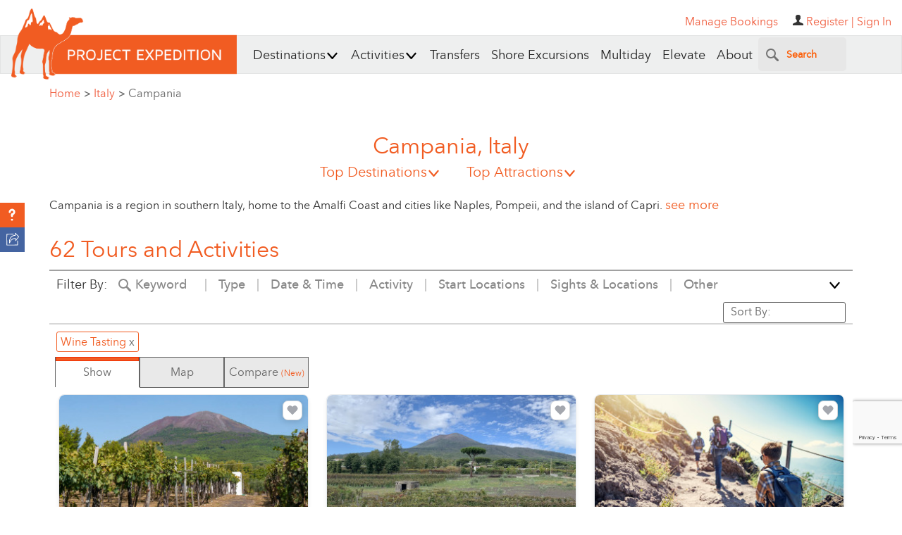

--- FILE ---
content_type: text/html; charset=UTF-8
request_url: https://www.projectexpedition.com/rq/
body_size: 50466
content:
<script>
        var attraction = {};
        var viewOptions = {"pageNumber":1, "viewAll":false, "itemsPerPage": 30, "enabledFilters": [], "actFilter": [], "skillFilter": [], "locationFilter": [], "sightFilter": [], "typeFilter": [], "otherFilter": [], "durationFilter":[], "languageFilter":[], "dateFilter":[], "sizeFilter":[], "ageFilter":[], "textFilter":[]};
        var searchTerms = location.search;
        </script>
                <script>
        var product_count = '691';
        var tours = cleanTours([{"id":"27889","content_permissioning":"All","tourName":"Private Driving Tour: Pompeii, Sorrento, & Positano","profile_id":"2049","private_tour":"1","check_avail":"0","shoreex_refund_policy":"Cruise Friendly Refund Policy","shoreex_ontime_policy":"Back to Ship Guarantee","accessible_tag":null,"elevate":null,"product_type":"Tour","product_subtype":null,"peRating":"5.97","businessId":"2049","businessName":"Carmine\u2019s See Amalfi Coast in Italy","tlg":null,"sig":null,"productSlug":"\/tour-activity\/naples\/private-driving-tour-pompeii-sorrento-positano\/27889\/","bookable":"1","popular":"1","skillLevel":"Moderate","hasPrices":"1","highlights":"- See all the major beauties of the Amalfi Coast: Pompeii, Sorrento and Positano\r\n- Experience Pompeii before and after the epic, see Roman shops, baths, and brothels\r\n- Go along one of the most beautiful coastlines in the world","description":"Our Amalfi Coast full-day tour covers all the major beauties of the Amalfi Coast: Pompeii (Herculaneum ruins on request instead of Pompeii), Sorrento and Positano. It is the ideal choice if you are stopping in Naples for just one day and want to visit the most towns possible.\r\n\r\nPompeii offers a vision of a Roman town frozen in time due to the devastating eruption of Mount Vesuvius in 79 AD. You will see Roman shops, baths, and brothels. Experience Pompeii before and after the epic eruption 2,000 years ago. Imagine the moment their world vanished and discover the miraculous artifacts unearthed since. Witness the life and death of those frozen in time by ash.\r\n\r\nHerculaneum as Pompeii was a town buried by the eruption of Mount Vesuvius in 79 AD which provides a complete and vivid picture of society and daily life of Roman society. Herculaneum disappeared under a pyroclastic flow of volcanic mud as Pompeii was buried under a thick layer of volcanic ash and stone. You will see spacious houses shrines, baths and outside the walls and surroundings containing many fine villas such as the magnificent Villa of the Papyri. Herculaneum was a holiday resort for rich Romans from the region with its fine views of and easy access to the sea.\r\n\r\nThe Amalfi Coast tour takes you along one of the most beautiful coastlines in the world. Numerous bends and constant changing views will captivate you, as you witness the fairytale villages that seem to be stuck to the side of cliffs. It is a coastline, which has inspired many artists, poets, and writers throughout the years.","multi_description":"ITINERARY\nThis itinerary is from the starting point of the destination ports. The drive from the port to Positano will take about an hour and a half. You will have about 45-50 minutes to explore. From here we embark on a beautiful 35-minute drive to Sorrento. \n\nSorrento: You will have about 45-50 minutes to explore this historical centre. From here we will stop to enjoy some of the finest culinary spots Sorrento has to offer. The drive will be 5-10 minutes.\n\nPompeii: You will have 2 hours to explore this ancient ruin. Once done, we head back to the pick up location- a journey which will take approximately 30 minutes.\n\nPlease note that admission fees to Pompeii (children younger than 18 years old enter free showing a valid ID (passport\/citizenship\/driver\u2019s license) are not included in the price for this tour. Tickets must be purchased online in advance using the link provided in your voucher after booking.\n\nBack to the pick up location between the hrs. of 4-5pm or otherwise stated upon agreement.\n\nImportant Note Regarding itinerary\nIf the starting point is from Sorrento Area, Amalfi Area, or Salerno Area-the itinerary is as follows: Pompeii-Positano\/Lunch-Sorrento. Time allocation is the same. \n\nPick up time: 8 am or as per your confirmation.\nReturn time: 4-5pm or as per your confirmation.\n\nTransportation\nOne of our professional, knowledgeable English speaking driver guides will be waiting at pick up location (where you will be tendered) or location agreed at 8 am, or according to the agreed time. Your driver will be holding a sign with your or your party\u2019s name on it.\n\nPorts (Pick up is normally 8am or otherwise agreed upon)\nOur escort driver will be waiting at the gangway of your cruise ship or outside the cruise ship terminal. The escort driver will be holding up a sign with the group\u2019s name on it. The email that accompanies the voucher you receive at the time of booking will indicate the meeting point for each specific port. We recommend that you meet onboard before exiting the ship. This way you are all together when meeting your escort driver and the tour can commence much more efficiently. Otherwise, the wait time for others will be 20minutes, after which time the tour will proceed.\n\n","food_description":null,"beverage_description":null,"fb_included":null,"availability":"{\"dates\": {\"2026-01-26\": 0, \"2026-01-27\": 0, \"2026-01-28\": 0, \"2026-01-29\": 0, \"2026-01-30\": 0, \"2026-01-31\": 0, \"2026-02-01\": 0, \"2026-02-02\": 0, \"2026-02-03\": 0, \"2026-02-04\": 0, \"2026-02-05\": 0, \"2026-02-06\": 0, \"2026-02-07\": 0, \"2026-02-08\": 0, \"2026-02-09\": 0, \"2026-02-10\": 0, \"2026-02-11\": 0, \"2026-02-12\": 0, \"2026-02-13\": 0, \"2026-02-14\": 0, \"2026-02-15\": 0, \"2026-02-16\": 0, \"2026-02-17\": 0, \"2026-02-18\": 0, \"2026-02-19\": 0, \"2026-02-20\": 0, \"2026-02-21\": 0, \"2026-02-22\": 0, \"2026-02-23\": 0, \"2026-02-24\": 0, \"2026-02-25\": 0, \"2026-02-26\": 0, \"2026-02-27\": 0, \"2026-02-28\": 0, \"2026-03-01\": 0, \"2026-03-02\": 0, \"2026-03-03\": 0, \"2026-03-04\": 0, \"2026-03-05\": 0, \"2026-03-06\": 0, \"2026-03-07\": 0, \"2026-03-08\": 0, \"2026-03-09\": 0, \"2026-03-10\": 0, \"2026-03-11\": 0, \"2026-03-12\": 0, \"2026-03-13\": 0, \"2026-03-14\": 0, \"2026-03-15\": 0, \"2026-03-16\": 0, \"2026-03-17\": 0, \"2026-03-18\": 0, \"2026-03-19\": 0, \"2026-03-20\": 0, \"2026-03-21\": 0, \"2026-03-22\": 0, \"2026-03-23\": 0, \"2026-03-24\": 0, \"2026-03-25\": 0, \"2026-03-26\": 0, \"2026-03-27\": 0, \"2026-03-28\": 0, \"2026-03-29\": 0, \"2026-03-30\": 0, \"2026-03-31\": 0, \"2026-04-01\": 0, \"2026-04-02\": 0, \"2026-04-03\": 0, \"2026-04-04\": 0, \"2026-04-05\": 0, \"2026-04-06\": 0, \"2026-04-07\": 0, \"2026-04-08\": 0, \"2026-04-09\": 0, \"2026-04-10\": 0, \"2026-04-11\": 0, \"2026-04-12\": 0, \"2026-04-13\": 0, \"2026-04-14\": 0, \"2026-04-15\": 0, \"2026-04-16\": 0, \"2026-04-17\": 0, \"2026-04-18\": 0, \"2026-04-19\": 0, \"2026-04-20\": 0, \"2026-04-21\": 0, \"2026-04-22\": 0, \"2026-04-23\": 0, \"2026-04-24\": 0, \"2026-04-25\": 0, \"2026-04-26\": 0, \"2026-04-27\": 0, \"2026-04-28\": 0, \"2026-04-29\": 0, \"2026-04-30\": 0, \"2026-05-01\": 0, \"2026-05-02\": 0, \"2026-05-03\": 0, \"2026-05-04\": 0, \"2026-05-05\": 0, \"2026-05-06\": 0, \"2026-05-07\": 0, \"2026-05-08\": 0, \"2026-05-09\": 0, \"2026-05-10\": 0, \"2026-05-11\": 0, \"2026-05-12\": 0, \"2026-05-13\": 0, \"2026-05-14\": 0, \"2026-05-15\": 0, \"2026-05-16\": 0, \"2026-05-17\": 0, \"2026-05-18\": 0, \"2026-05-19\": 0, \"2026-05-20\": 0, \"2026-05-21\": 0, \"2026-05-22\": 0, \"2026-05-23\": 0, \"2026-05-24\": 0, \"2026-05-25\": 0, \"2026-05-26\": 0, \"2026-05-27\": 0, \"2026-05-28\": 0, \"2026-05-29\": 0, \"2026-05-30\": 0, \"2026-05-31\": 0, \"2026-06-01\": 0, \"2026-06-02\": 0, \"2026-06-03\": 0, \"2026-06-04\": 0, \"2026-06-05\": 0, \"2026-06-06\": 0, \"2026-06-07\": 0, \"2026-06-08\": 0, \"2026-06-09\": 0, \"2026-06-10\": 0, \"2026-06-11\": 0, \"2026-06-12\": 0, \"2026-06-13\": 0, \"2026-06-14\": 0, \"2026-06-15\": 0, \"2026-06-16\": 0, \"2026-06-17\": 0, \"2026-06-18\": 0, \"2026-06-19\": 0, \"2026-06-20\": 0, \"2026-06-21\": 0, \"2026-06-22\": 0, \"2026-06-23\": 0, \"2026-06-24\": 0, \"2026-06-25\": 0, \"2026-06-26\": 0, \"2026-06-27\": 0, \"2026-06-28\": 0, \"2026-06-29\": 0, \"2026-06-30\": 0, \"2026-07-01\": 0, \"2026-07-02\": 0, \"2026-07-03\": 0, \"2026-07-04\": 0, \"2026-07-05\": 0, \"2026-07-06\": 0, \"2026-07-07\": 0, \"2026-07-08\": 0, \"2026-07-09\": 0, \"2026-07-10\": 0, \"2026-07-11\": 0, \"2026-07-12\": 0, \"2026-07-13\": 0, \"2026-07-14\": 0, \"2026-07-15\": 0, \"2026-07-16\": 0, \"2026-07-17\": 0, \"2026-07-18\": 0, \"2026-07-19\": 0, \"2026-07-20\": 0, \"2026-07-21\": 0, \"2026-07-22\": 0, \"2026-07-23\": 0, \"2026-07-24\": 0, \"2026-07-25\": 0, \"2026-07-26\": 0, \"2026-07-27\": 0, \"2026-07-28\": 0, \"2026-07-29\": 0, \"2026-07-30\": 0, \"2026-07-31\": 0, \"2026-08-01\": 0, \"2026-08-02\": 0, \"2026-08-03\": 0, \"2026-08-04\": 0, \"2026-08-05\": 0, \"2026-08-06\": 0, \"2026-08-07\": 0, \"2026-08-08\": 0, \"2026-08-09\": 0, \"2026-08-10\": 0, \"2026-08-11\": 0, \"2026-08-12\": 0, \"2026-08-13\": 0, \"2026-08-14\": 0, \"2026-08-15\": 0, \"2026-08-16\": 0, \"2026-08-17\": 0, \"2026-08-18\": 0, \"2026-08-19\": 0, \"2026-08-20\": 0, \"2026-08-21\": 0, \"2026-08-22\": 0, \"2026-08-23\": 0, \"2026-08-24\": 0, \"2026-08-25\": 0, \"2026-08-26\": 0, \"2026-08-27\": 0, \"2026-08-28\": 0, \"2026-08-29\": 0, \"2026-08-30\": 0, \"2026-08-31\": 0, \"2026-09-01\": 0, \"2026-09-02\": 0, \"2026-09-03\": 0, \"2026-09-04\": 0, \"2026-09-05\": 0, \"2026-09-06\": 0, \"2026-09-07\": 0, \"2026-09-08\": 0, \"2026-09-09\": 0, \"2026-09-10\": 0, \"2026-09-11\": 0, \"2026-09-12\": 0, \"2026-09-13\": 0, \"2026-09-14\": 0, \"2026-09-15\": 0, \"2026-09-16\": 0, \"2026-09-17\": 0, \"2026-09-18\": 0, \"2026-09-19\": 0, \"2026-09-20\": 0, \"2026-09-21\": 0, \"2026-09-22\": 0, \"2026-09-23\": 0, \"2026-09-24\": 0, \"2026-09-25\": 0, \"2026-09-26\": 0, \"2026-09-27\": 0, \"2026-09-28\": 0, \"2026-09-29\": 0, \"2026-09-30\": 0, \"2026-10-01\": 0, \"2026-10-02\": 0, \"2026-10-03\": 0, \"2026-10-04\": 0, \"2026-10-05\": 0, \"2026-10-06\": 0, \"2026-10-07\": 0, \"2026-10-08\": 0, \"2026-10-09\": 0, \"2026-10-10\": 0, \"2026-10-11\": 0, \"2026-10-12\": 0, \"2026-10-13\": 0, \"2026-10-14\": 0, \"2026-10-15\": 0, \"2026-10-16\": 0, \"2026-10-17\": 0, \"2026-10-18\": 0, \"2026-10-19\": 0, \"2026-10-20\": 0, \"2026-10-21\": 0, \"2026-10-22\": 0, \"2026-10-23\": 0, \"2026-10-24\": 0, \"2026-10-25\": 0, \"2026-10-26\": 0, \"2026-10-27\": 0, \"2026-10-28\": 0, \"2026-10-29\": 0, \"2026-10-30\": 0, \"2026-10-31\": 0, \"2026-11-01\": 0, \"2026-11-02\": 0, \"2026-11-03\": 0, \"2026-11-04\": 0, \"2026-11-05\": 0, \"2026-11-06\": 0, \"2026-11-07\": 0, \"2026-11-08\": 0, \"2026-11-09\": 0, \"2026-11-10\": 0, \"2026-11-11\": 0, \"2026-11-12\": 0, \"2026-11-13\": 0, \"2026-11-14\": 0, \"2026-11-15\": 0, \"2026-11-16\": 0, \"2026-11-17\": 0, \"2026-11-18\": 0, \"2026-11-19\": 0, \"2026-11-20\": 0, \"2026-11-21\": 0, \"2026-11-22\": 0, \"2026-11-23\": 0, \"2026-11-24\": 0, \"2026-11-25\": 0, \"2026-11-26\": 0, \"2026-11-27\": 0, \"2026-11-28\": 0, \"2026-11-29\": 0, \"2026-11-30\": 0, \"2026-12-01\": 0, \"2026-12-02\": 0, \"2026-12-03\": 0, \"2026-12-04\": 0, \"2026-12-05\": 0, \"2026-12-06\": 0, \"2026-12-07\": 0, \"2026-12-08\": 0, \"2026-12-09\": 0, \"2026-12-10\": 0, \"2026-12-11\": 0, \"2026-12-12\": 0, \"2026-12-13\": 0, \"2026-12-14\": 0, \"2026-12-15\": 0, \"2026-12-16\": 0, \"2026-12-17\": 0, \"2026-12-18\": 0, \"2026-12-19\": 0, \"2026-12-20\": 0, \"2026-12-21\": 0, \"2026-12-22\": 0, \"2026-12-23\": 0, \"2026-12-24\": 0, \"2026-12-25\": 0, \"2026-12-26\": 0, \"2026-12-27\": 0, \"2026-12-28\": 0, \"2026-12-29\": 0, \"2026-12-30\": 0, \"2026-12-31\": 0, \"2027-01-01\": 0, \"2027-01-02\": 0, \"2027-01-03\": 0, \"2027-01-04\": 0, \"2027-01-05\": 0, \"2027-01-06\": 0, \"2027-01-07\": 0, \"2027-01-08\": 0, \"2027-01-09\": 0, \"2027-01-10\": 0, \"2027-01-11\": 0, \"2027-01-12\": 0, \"2027-01-13\": 0, \"2027-01-14\": 0, \"2027-01-15\": 0, \"2027-01-16\": 0, \"2027-01-17\": 0, \"2027-01-18\": 0, \"2027-01-19\": 0, \"2027-01-20\": 0, \"2027-01-21\": 0, \"2027-01-22\": 0, \"2027-01-23\": 0, \"2027-01-24\": 0, \"2027-01-25\": 0, \"2027-01-26\": 0, \"2027-01-27\": 0, \"2027-01-28\": 0, \"2027-01-29\": 0, \"2027-01-30\": 0, \"2027-01-31\": 0, \"2027-02-01\": 0, \"2027-02-02\": 0, \"2027-02-03\": 0, \"2027-02-04\": 0, \"2027-02-05\": 0, \"2027-02-06\": 0, \"2027-02-07\": 0, \"2027-02-08\": 0, \"2027-02-09\": 0, \"2027-02-10\": 0, \"2027-02-11\": 0, \"2027-02-12\": 0, \"2027-02-13\": 0, \"2027-02-14\": 0, \"2027-02-15\": 0, \"2027-02-16\": 0, \"2027-02-17\": 0, \"2027-02-18\": 0, \"2027-02-19\": 0, \"2027-02-20\": 0, \"2027-02-21\": 0, \"2027-02-22\": 0, \"2027-02-23\": 0, \"2027-02-24\": 0, \"2027-02-25\": 0, \"2027-02-26\": 0, \"2027-02-27\": 0, \"2027-02-28\": 0, \"2027-03-01\": 0, \"2027-03-02\": 0, \"2027-03-03\": 0, \"2027-03-04\": 0, \"2027-03-05\": 0, \"2027-03-06\": 0, \"2027-03-07\": 0, \"2027-03-08\": 0, \"2027-03-09\": 0, \"2027-03-10\": 0, \"2027-03-11\": 0, \"2027-03-12\": 0, \"2027-03-13\": 0, \"2027-03-14\": 0, \"2027-03-15\": 0, \"2027-03-16\": 0, \"2027-03-17\": 0, \"2027-03-18\": 0, \"2027-03-19\": 0, \"2027-03-20\": 0, \"2027-03-21\": 0, \"2027-03-22\": 0, \"2027-03-23\": 0, \"2027-03-24\": 0, \"2027-03-25\": 0, \"2027-03-26\": 0}, \"times\": [[\"08:00\"]], \"update\": \"2026-01-31\"}","hotel_pickup":"1","meeting_location":"Pickup available from Naples, Amalfi, Salerno. Cruise passengers are picked up and returned to the cruise ship terminal in Naples.","languages":"English,Italian,Spanish","min_quantity":"2","max_quantity":"8","minimum_age":null,"latitude":"40.633341","longitude":"14.602894","tourLocation":"Naples::Italy::","pickupTowns":"Agerola::Italy~~~Amalfi::Italy~~~Cava de' Tirreni::Italy~~~Conca dei Marini::Italy~~~Ercolano::Italy~~~Naples::Italy~~~Pompei::Italy~~~Positano::Italy~~~Ravello::Italy~~~Salerno::Italy~~~San Giuseppe Vesuviano::Italy~~~Sorrento::Italy~~~Vico Equense::Italy~~~Vietri sul Mare::Italy","mainProductPhoto":"36811","duration":"::8::","visitTowns":"Naples::Italy::~~~Sorrento::Italy::~~~Positano::Italy::","acts":"239::Archaeological Exploration::~~~545::Sightseeing::","actsTags":null,"cache_data":"Amalfi Coast::::::::4152::::amalfi-coast::Landmark::~~~Pompeii::::::::4168::::pompeii::Ancient Civilization::;;5950481b4cafc_widget.jpg;;{\"USD\":\"Prices from::US$ ::209.25::Per Person::::1::::USD::209.25\",\"EUR\":\"Prices from::\\u20ac ::181.27::Per Person::::1::::EUR::181.27\",\"GBP\":\"Prices from::\\u00a3 ::157.07::Per Person::::1::::GBP::157.07\",\"CAD\":\"Prices from::C$ ::292.56::Per Person::::1::::CAD::292.56\",\"AUD\":\"Prices from::A$ ::308.73::Per Person::::1::::AUD::308.73\"}","reviewCount":"23","reviewAvgRating":"5.000000","saNames":"Amalfi Coast::::::::4152::::amalfi-coast::Landmark::~~~Pompeii::::::::4168::::pompeii::Ancient Civilization::","imgThumb":"https:\/\/cdn.projectexpedition.com\/photos\/5950481b4cafc_widget.jpg","productPrice":"Prices from::US$ ::209.25::Per Person::::1::::USD::209.25"},{"id":"85305","content_permissioning":"All","tourName":"Pompeii With Private Guide & Vineyard Tour","profile_id":"2049","private_tour":"1","check_avail":"0","shoreex_refund_policy":"0","shoreex_ontime_policy":"0","accessible_tag":null,"elevate":null,"product_type":"Tour","product_subtype":"Activity Focus","peRating":"5.97","businessId":"2049","businessName":"Carmine\u2019s See Amalfi Coast in Italy","tlg":null,"sig":null,"productSlug":"\/tour-activity\/naples\/pompeii-with-private-guide-vineyard-tour\/85305\/","bookable":"1","popular":"1","skillLevel":"Moderate","hasPrices":"1","highlights":"- Visit Pompeii Ruins with a private archaeological guide\n- Explore the vineyards of a family-owned winery \n- Taste the typical varieties of wine (for additional cost)","description":"Discover some of the most breathtaking and unforgettable sights on this unique tour experience. Unlike the typical cruise ship excursions, this private tour offers greater flexibility, a more personalized itinerary, and a hassle-free environment\u2014without the crowds. You'll have the opportunity to see more, do more, and truly immerse yourself in the destination.\n\nAccompanied by professional, English-speaking guides, you'll gain rich historical insights and fascinating commentary throughout your journey, ensuring a deeper understanding and appreciation of every place you visit.","multi_description":"Step back in time as you walk through the remarkably preserved ruins of ancient Pompeii, a city frozen in time by the catastrophic eruption of Mt. Vesuvius in 79 AD. Explore this archaeological wonder alongside a private guide for two hours, uncovering the secrets of Roman daily life, architecture, and culture.\n\nAfterward, journey to the lush vineyards nestled in the National Park at the base of Mt. Vesuvius. Visit a family-owned winery where you\u2019ll learn about winemaking on the fertile volcanic slopes. For an additional cost, enjoy a tasting of signature local wines paired with a delicious, authentic Italian meal\u2014an unforgettable experience rooted in history, nature, and tradition.","food_description":null,"beverage_description":null,"fb_included":null,"availability":"{\"dates\": {\"2026-01-26\": 0, \"2026-01-27\": 0, \"2026-01-28\": 0, \"2026-01-29\": 0, \"2026-01-30\": 0, \"2026-01-31\": 0, \"2026-02-01\": 0, \"2026-02-02\": 0, \"2026-02-03\": 0, \"2026-02-04\": 0, \"2026-02-05\": 0, \"2026-02-06\": 0, \"2026-02-07\": 0, \"2026-02-08\": 0, \"2026-02-09\": 0, \"2026-02-10\": 0, \"2026-02-11\": 0, \"2026-02-12\": 0, \"2026-02-13\": 0, \"2026-02-14\": 0, \"2026-02-15\": 0, \"2026-02-16\": 0, \"2026-02-17\": 0, \"2026-02-18\": 0, \"2026-02-19\": 0, \"2026-02-20\": 0, \"2026-02-21\": 0, \"2026-02-22\": 0, \"2026-02-23\": 0, \"2026-02-24\": 0, \"2026-02-25\": 0, \"2026-02-26\": 0, \"2026-02-27\": 0, \"2026-02-28\": 0, \"2026-03-01\": 0, \"2026-03-02\": 0, \"2026-03-03\": 0, \"2026-03-04\": 0, \"2026-03-05\": 0, \"2026-03-06\": 0, \"2026-03-07\": 0, \"2026-03-08\": 0, \"2026-03-09\": 0, \"2026-03-10\": 0, \"2026-03-11\": 0, \"2026-03-12\": 0, \"2026-03-13\": 0, \"2026-03-14\": 0, \"2026-03-15\": 0, \"2026-03-16\": 0, \"2026-03-17\": 0, \"2026-03-18\": 0, \"2026-03-19\": 0, \"2026-03-20\": 0, \"2026-03-21\": 0, \"2026-03-22\": 0, \"2026-03-23\": 0, \"2026-03-24\": 0, \"2026-03-25\": 0, \"2026-03-26\": 0, \"2026-03-27\": 0, \"2026-03-28\": 0, \"2026-03-29\": 0, \"2026-03-30\": 0, \"2026-03-31\": 0, \"2026-04-01\": 0, \"2026-04-02\": 0, \"2026-04-03\": 0, \"2026-04-04\": 0, \"2026-04-05\": 0, \"2026-04-06\": 0, \"2026-04-07\": 0, \"2026-04-08\": 0, \"2026-04-09\": 0, \"2026-04-10\": 0, \"2026-04-11\": 0, \"2026-04-12\": 0, \"2026-04-13\": 0, \"2026-04-14\": 0, \"2026-04-15\": 0, \"2026-04-16\": 0, \"2026-04-17\": 0, \"2026-04-18\": 0, \"2026-04-19\": 0, \"2026-04-20\": 0, \"2026-04-21\": 0, \"2026-04-22\": 0, \"2026-04-23\": 0, \"2026-04-24\": 0, \"2026-04-25\": 0, \"2026-04-26\": 0, \"2026-04-27\": 0, \"2026-04-28\": 0, \"2026-04-29\": 0, \"2026-04-30\": 0, \"2026-05-01\": 0, \"2026-05-02\": 0, \"2026-05-03\": 0, \"2026-05-04\": 0, \"2026-05-05\": 0, \"2026-05-06\": 0, \"2026-05-07\": 0, \"2026-05-08\": 0, \"2026-05-09\": 0, \"2026-05-10\": 0, \"2026-05-11\": 0, \"2026-05-12\": 0, \"2026-05-13\": 0, \"2026-05-14\": 0, \"2026-05-15\": 0, \"2026-05-16\": 0, \"2026-05-17\": 0, \"2026-05-18\": 0, \"2026-05-19\": 0, \"2026-05-20\": 0, \"2026-05-21\": 0, \"2026-05-22\": 0, \"2026-05-23\": 0, \"2026-05-24\": 0, \"2026-05-25\": 0, \"2026-05-26\": 0, \"2026-05-27\": 0, \"2026-05-28\": 0, \"2026-05-29\": 0, \"2026-05-30\": 0, \"2026-05-31\": 0, \"2026-06-01\": 0, \"2026-06-02\": 0, \"2026-06-03\": 0, \"2026-06-04\": 0, \"2026-06-05\": 0, \"2026-06-06\": 0, \"2026-06-07\": 0, \"2026-06-08\": 0, \"2026-06-09\": 0, \"2026-06-10\": 0, \"2026-06-11\": 0, \"2026-06-12\": 0, \"2026-06-13\": 0, \"2026-06-14\": 0, \"2026-06-15\": 0, \"2026-06-16\": 0, \"2026-06-17\": 0, \"2026-06-18\": 0, \"2026-06-19\": 0, \"2026-06-20\": 0, \"2026-06-21\": 0, \"2026-06-22\": 0, \"2026-06-23\": 0, \"2026-06-24\": 0, \"2026-06-25\": 0, \"2026-06-26\": 0, \"2026-06-27\": 0, \"2026-06-28\": 0, \"2026-06-29\": 0, \"2026-06-30\": 0, \"2026-07-01\": 0, \"2026-07-02\": 0, \"2026-07-03\": 0, \"2026-07-04\": 0, \"2026-07-05\": 0, \"2026-07-06\": 0, \"2026-07-07\": 0, \"2026-07-08\": 0, \"2026-07-09\": 0, \"2026-07-10\": 0, \"2026-07-11\": 0, \"2026-07-12\": 0, \"2026-07-13\": 0, \"2026-07-14\": 0, \"2026-07-15\": 0, \"2026-07-16\": 0, \"2026-07-17\": 0, \"2026-07-18\": 0, \"2026-07-19\": 0, \"2026-07-20\": 0, \"2026-07-21\": 0, \"2026-07-22\": 0, \"2026-07-23\": 0, \"2026-07-24\": 0, \"2026-07-25\": 0, \"2026-07-26\": 0, \"2026-07-27\": 0, \"2026-07-28\": 0, \"2026-07-29\": 0, \"2026-07-30\": 0, \"2026-07-31\": 0, \"2026-08-01\": 0, \"2026-08-02\": 0, \"2026-08-03\": 0, \"2026-08-04\": 0, \"2026-08-05\": 0, \"2026-08-06\": 0, \"2026-08-07\": 0, \"2026-08-08\": 0, \"2026-08-09\": 0, \"2026-08-10\": 0, \"2026-08-11\": 0, \"2026-08-12\": 0, \"2026-08-13\": 0, \"2026-08-14\": 0, \"2026-08-15\": 0, \"2026-08-16\": 0, \"2026-08-17\": 0, \"2026-08-18\": 0, \"2026-08-19\": 0, \"2026-08-20\": 0, \"2026-08-21\": 0, \"2026-08-22\": 0, \"2026-08-23\": 0, \"2026-08-24\": 0, \"2026-08-25\": 0, \"2026-08-26\": 0, \"2026-08-27\": 0, \"2026-08-28\": 0, \"2026-08-29\": 0, \"2026-08-30\": 0, \"2026-08-31\": 0, \"2026-09-01\": 0, \"2026-09-02\": 0, \"2026-09-03\": 0, \"2026-09-04\": 0, \"2026-09-05\": 0, \"2026-09-06\": 0, \"2026-09-07\": 0, \"2026-09-08\": 0, \"2026-09-09\": 0, \"2026-09-10\": 0, \"2026-09-11\": 0, \"2026-09-12\": 0, \"2026-09-13\": 0, \"2026-09-14\": 0, \"2026-09-15\": 0, \"2026-09-16\": 0, \"2026-09-17\": 0, \"2026-09-18\": 0, \"2026-09-19\": 0, \"2026-09-20\": 0, \"2026-09-21\": 0, \"2026-09-22\": 0, \"2026-09-23\": 0, \"2026-09-24\": 0, \"2026-09-25\": 0, \"2026-09-26\": 0, \"2026-09-27\": 0, \"2026-09-28\": 0, \"2026-09-29\": 0, \"2026-09-30\": 0, \"2026-10-01\": 0, \"2026-10-02\": 0, \"2026-10-03\": 0, \"2026-10-04\": 0, \"2026-10-05\": 0, \"2026-10-06\": 0, \"2026-10-07\": 0, \"2026-10-08\": 0, \"2026-10-09\": 0, \"2026-10-10\": 0, \"2026-10-11\": 0, \"2026-10-12\": 0, \"2026-10-13\": 0, \"2026-10-14\": 0, \"2026-10-15\": 0, \"2026-10-16\": 0, \"2026-10-17\": 0, \"2026-10-18\": 0, \"2026-10-19\": 0, \"2026-10-20\": 0, \"2026-10-21\": 0, \"2026-10-22\": 0, \"2026-10-23\": 0, \"2026-10-24\": 0, \"2026-10-25\": 0, \"2026-10-26\": 0, \"2026-10-27\": 0, \"2026-10-28\": 0, \"2026-10-29\": 0, \"2026-10-30\": 0, \"2026-10-31\": 0, \"2026-11-01\": 0, \"2026-11-02\": 0, \"2026-11-03\": 0, \"2026-11-04\": 0, \"2026-11-05\": 0, \"2026-11-06\": 0, \"2026-11-07\": 0, \"2026-11-08\": 0, \"2026-11-09\": 0, \"2026-11-10\": 0, \"2026-11-11\": 0, \"2026-11-12\": 0, \"2026-11-13\": 0, \"2026-11-14\": 0, \"2026-11-15\": 0, \"2026-11-16\": 0, \"2026-11-17\": 0, \"2026-11-18\": 0, \"2026-11-19\": 0, \"2026-11-20\": 0, \"2026-11-21\": 0, \"2026-11-22\": 0, \"2026-11-23\": 0, \"2026-11-24\": 0, \"2026-11-25\": 0, \"2026-11-26\": 0, \"2026-11-27\": 0, \"2026-11-28\": 0, \"2026-11-29\": 0, \"2026-11-30\": 0, \"2026-12-01\": 0, \"2026-12-02\": 0, \"2026-12-03\": 0, \"2026-12-04\": 0, \"2026-12-05\": 0, \"2026-12-06\": 0, \"2026-12-07\": 0, \"2026-12-08\": 0, \"2026-12-09\": 0, \"2026-12-10\": 0, \"2026-12-11\": 0, \"2026-12-12\": 0, \"2026-12-13\": 0, \"2026-12-14\": 0, \"2026-12-15\": 0, \"2026-12-16\": 0, \"2026-12-17\": 0, \"2026-12-18\": 0, \"2026-12-19\": 0, \"2026-12-20\": 0, \"2026-12-21\": 0, \"2026-12-22\": 0, \"2026-12-23\": 0, \"2026-12-24\": 0, \"2026-12-25\": 0, \"2026-12-26\": 0, \"2026-12-27\": 0, \"2026-12-28\": 0, \"2026-12-29\": 0, \"2026-12-30\": 0, \"2026-12-31\": 0, \"2027-01-01\": 0, \"2027-01-02\": 0, \"2027-01-03\": 0, \"2027-01-04\": 0, \"2027-01-05\": 0, \"2027-01-06\": 0, \"2027-01-07\": 0, \"2027-01-08\": 0, \"2027-01-09\": 0, \"2027-01-10\": 0, \"2027-01-11\": 0, \"2027-01-12\": 0, \"2027-01-13\": 0, \"2027-01-14\": 0, \"2027-01-15\": 0, \"2027-01-16\": 0, \"2027-01-17\": 0, \"2027-01-18\": 0, \"2027-01-19\": 0, \"2027-01-20\": 0, \"2027-01-21\": 0, \"2027-01-22\": 0, \"2027-01-23\": 0, \"2027-01-24\": 0, \"2027-01-25\": 0, \"2027-01-26\": 0, \"2027-01-27\": 0, \"2027-01-28\": 0, \"2027-01-29\": 0, \"2027-01-30\": 0, \"2027-01-31\": 0, \"2027-02-01\": 0, \"2027-02-02\": 0, \"2027-02-03\": 0, \"2027-02-04\": 0, \"2027-02-05\": 0, \"2027-02-06\": 0, \"2027-02-07\": 0, \"2027-02-08\": 0, \"2027-02-09\": 0, \"2027-02-10\": 0, \"2027-02-11\": 0, \"2027-02-12\": 0, \"2027-02-13\": 0, \"2027-02-14\": 0, \"2027-02-15\": 0, \"2027-02-16\": 0, \"2027-02-17\": 0, \"2027-02-18\": 0, \"2027-02-19\": 0, \"2027-02-20\": 0, \"2027-02-21\": 0, \"2027-02-22\": 0, \"2027-02-23\": 0, \"2027-02-24\": 0, \"2027-02-25\": 0, \"2027-02-26\": 0, \"2027-02-27\": 0, \"2027-02-28\": 0, \"2027-03-01\": 0, \"2027-03-02\": 0, \"2027-03-03\": 0, \"2027-03-04\": 0, \"2027-03-05\": 0, \"2027-03-06\": 0, \"2027-03-07\": 0, \"2027-03-08\": 0, \"2027-03-09\": 0, \"2027-03-10\": 0, \"2027-03-11\": 0, \"2027-03-12\": 0, \"2027-03-13\": 0, \"2027-03-14\": 0, \"2027-03-15\": 0, \"2027-03-16\": 0, \"2027-03-17\": 0, \"2027-03-18\": 0, \"2027-03-19\": 0, \"2027-03-20\": 0, \"2027-03-21\": 0, \"2027-03-22\": 0, \"2027-03-23\": 0, \"2027-03-24\": 0, \"2027-03-25\": 0, \"2027-03-26\": 0}, \"times\": [[\"08:30\", \"08:45\", \"09:00\", \"09:15\", \"09:30\", \"09:45\", \"10:00\"]], \"update\": \"2026-01-31\"}","hotel_pickup":"1","meeting_location":"We can arrange pick-up from Hotels in the Naples, Sorrento, and Amalfi Coast area and the Naples train station.","languages":"English,Spanish","min_quantity":"2","max_quantity":"8","minimum_age":null,"latitude":"40.84772978820675","longitude":"14.275441470880205","tourLocation":"Naples::Italy::","pickupTowns":"Agerola::Italy~~~Amalfi::Italy~~~Cava de' Tirreni::Italy~~~Ercolano::Italy~~~Monterusciello::Italy~~~Naples::Italy~~~Pompei::Italy~~~Positano::Italy~~~Ravello::Italy~~~Salerno::Italy~~~San Giuseppe Vesuviano::Italy~~~Sorrento::Italy~~~Vico Equense::Italy~~~Vietri sul Mare::Italy","mainProductPhoto":"299470","duration":"::7::","visitTowns":"Pompei::Italy::~~~Naples::Italy::","acts":"239::Archaeological Exploration::~~~185::Eco Tour::~~~194::Wine Tasting::","actsTags":"185::Farm Visit~~~239::Tour","cache_data":"Mount Vesuvius::::::::4084::::mount-vesuvius::Natural Wonders::~~~Pompeii::::::::4168::::pompeii::Ancient Civilization::;;645cb36aac0b8_widget.jpg;;{\"USD\":\"Prices from::US$ ::291.5::Per Person::::1::::USD::\",\"EUR\":\"Prices from::\\u20ac ::252.52::Per Person::::1::::EUR::\",\"GBP\":\"Prices from::\\u00a3 ::218.81::Per Person::::1::::GBP::\",\"CAD\":\"Prices from::C$ ::407.56::Per Person::::1::::CAD::\",\"AUD\":\"Prices from::A$ ::430.09::Per Person::::1::::AUD::\"}","reviewCount":"1","reviewAvgRating":"5.000000","saNames":"Mount Vesuvius::::::::4084::::mount-vesuvius::Natural Wonders::~~~Pompeii::::::::4168::::pompeii::Ancient Civilization::","imgThumb":"https:\/\/cdn.projectexpedition.com\/photos\/645cb36aac0b8_widget.jpg","productPrice":"Prices from::US$ ::291.5::Per Person::::1::::USD::"},{"id":"116221","content_permissioning":"All","tourName":"Private Capri Luxury Boat Experience | Cruise, Swim & Sunbathe","profile_id":"5890","private_tour":null,"check_avail":"1","shoreex_refund_policy":"0","shoreex_ontime_policy":"0","accessible_tag":null,"elevate":null,"product_type":"Tour","product_subtype":null,"peRating":"5.97","businessId":"5890","businessName":"LivTours","tlg":null,"sig":null,"productSlug":"\/tour-activity\/sorrento\/private-capri-luxury-boat-experience-cruise-swim-sunbathe\/116221\/","bookable":"1","popular":"1","skillLevel":"Easy","hasPrices":"1","highlights":"- Sail in style and luxury to the island of Capri for a full day of sightseeing\r\n- Brace yourself for the breathtaking views\r\n- Come and enjoy a unique lifetime experience","description":"Your Luxury Capri Boat Experience begins with meeting your expert English-speaking Skipper at the Sorrento dock in the morning and climbing aboard the exclusive Tornado 38 Yacht \u2013 a brand new 2023 model*, designed for its speed, style, comfort, and high-end luxury. Enjoy an exhilaratingly fast boat ride out onto the turquoise waters of the Tyrrhenian Sea, towards the beautiful island of Capri.\r\n\r\nPerched on the sun deck, or seated on comfy leather chairs, take in the spectacular views of the stunning Amalfi Coastline, famous for its colorful villages built into steep hillsides, interspersed with rugged cliffs and sheer drops. Admire the crystal clear blue waters, take pictures of the ancient islands and rock formations forged millions of years ago, and jump in with a snorkel to see what\u2019s happening below! With a spacious sundeck for sunbathing, the Tornado 38 also has a comfortable and stylish seating area with a sun awning for shade during the hottest part of the day. Below you\u2019ll find a luxury sofa, a table, and a kitchen. While complimentary towels, snacks, and some drinks are provided, your skipper will be happy to recommend restaurants on Capri where you can get lunch. Or you have the option to book a private chef for a delicious lunch on board.\r\n\r\nSail around the beautiful island of Capri \u2013 admiring its dramatic scenery of sheer cliffs, grand villas and colorful houses, and fishermen\u2019s cottages cascading down the hillside. See the vibrant fishing boats bobbing on the glistening, calm waters and enjoy swimming in secret coves and hidden beaches. Discover the breathtaking beauty of the incredible Blue Grotto \u2013 famous for its ethereal electric blue light; maybe even take a swim in the less crowded Green and White Grottos and try out the snorkels. Admire the most famous rock formations of the island: the staggering and iconic Faraglioni. \r\n\r\nTake amazing photos of these three towering rock formations, millions of years old, jutting out dramatically from the sea. Capri is steeped in history and was always popular with the rich and famous. Sailing past the super yachts docked just off the island offers a glimpse into this rarified world of Hollywood glamour. Mariah Carey and Leonardo DiCaprio \u2013 among many others \u2013 have sprinkled their Hollywood stardust over the island. It was also the favorite holiday destination of the infamous Roman Emperor Tiberius two thousand years ago \u2013 your skipper can even show you the cliff over which he supposedly threw his enemies!\r\n\r\nThis is a truly magical day out on a brand new high-end luxury yacht: the Tornado 38*. Enjoy a glorious day of sun, sea, swimming, and sightseeing around the spectacular coastline and the beautiful island of Capri.","multi_description":null,"food_description":null,"beverage_description":null,"fb_included":null,"availability":"{\"dates\": {\"2026-04-30\": 0, \"2026-05-01\": 0, \"2026-05-02\": 0, \"2026-05-03\": 0, \"2026-05-04\": 0, \"2026-05-05\": 0, \"2026-05-06\": 0, \"2026-05-07\": 0, \"2026-05-08\": 0, \"2026-05-09\": 0, \"2026-05-10\": 0, \"2026-05-11\": 0, \"2026-05-12\": 0, \"2026-05-13\": 0, \"2026-05-14\": 0, \"2026-05-15\": 0, \"2026-05-16\": 0, \"2026-05-17\": 0, \"2026-05-18\": 0, \"2026-05-19\": 0, \"2026-05-20\": 0, \"2026-05-21\": 0, \"2026-05-22\": 0, \"2026-05-23\": 0, \"2026-05-24\": 0, \"2026-05-25\": 0, \"2026-05-26\": 0, \"2026-05-27\": 0, \"2026-05-28\": 0, \"2026-05-29\": 0, \"2026-05-30\": 0, \"2026-05-31\": 0, \"2026-06-01\": 0, \"2026-06-02\": 0, \"2026-06-03\": 0, \"2026-06-04\": 0, \"2026-06-05\": 0, \"2026-06-06\": 0, \"2026-06-07\": 0, \"2026-06-08\": 0, \"2026-06-09\": 0, \"2026-06-10\": 0, \"2026-06-11\": 0, \"2026-06-12\": 0, \"2026-06-13\": 0, \"2026-06-14\": 0, \"2026-06-15\": 0, \"2026-06-16\": 0, \"2026-06-17\": 0, \"2026-06-18\": 0, \"2026-06-19\": 0, \"2026-06-20\": 0, \"2026-06-21\": 0, \"2026-06-22\": 0, \"2026-06-23\": 0, \"2026-06-24\": 0, \"2026-06-25\": 0, \"2026-06-26\": 0, \"2026-06-27\": 0, \"2026-06-28\": 0, \"2026-06-29\": 0, \"2026-06-30\": 0, \"2026-07-01\": 0, \"2026-07-02\": 0, \"2026-07-03\": 0, \"2026-07-04\": 0, \"2026-07-05\": 0, \"2026-07-06\": 0, \"2026-07-07\": 0, \"2026-07-08\": 0, \"2026-07-09\": 0, \"2026-07-10\": 0, \"2026-07-11\": 0, \"2026-07-12\": 0, \"2026-07-13\": 0, \"2026-07-14\": 0, \"2026-07-15\": 0, \"2026-07-16\": 0, \"2026-07-17\": 0, \"2026-07-18\": 0, \"2026-07-19\": 0, \"2026-07-20\": 0, \"2026-07-21\": 0, \"2026-07-22\": 0, \"2026-07-23\": 0, \"2026-07-24\": 0, \"2026-07-25\": 0, \"2026-07-26\": 0, \"2026-07-27\": 0, \"2026-07-28\": 0, \"2026-07-29\": 0, \"2026-07-30\": 0, \"2026-07-31\": 0, \"2026-08-01\": 0, \"2026-08-02\": 0, \"2026-08-03\": 0, \"2026-08-04\": 0, \"2026-08-05\": 0, \"2026-08-06\": 0, \"2026-08-07\": 0, \"2026-08-08\": 0, \"2026-08-09\": 0, \"2026-08-10\": 0, \"2026-08-11\": 0, \"2026-08-12\": 0, \"2026-08-13\": 0, \"2026-08-14\": 0, \"2026-08-15\": 0, \"2026-08-16\": 0, \"2026-08-17\": 0, \"2026-08-18\": 0, \"2026-08-19\": 0, \"2026-08-20\": 0, \"2026-08-21\": 0, \"2026-08-22\": 0, \"2026-08-23\": 0, \"2026-08-24\": 0, \"2026-08-25\": 0, \"2026-08-26\": 0, \"2026-08-27\": 0, \"2026-08-28\": 0, \"2026-08-29\": 0, \"2026-08-30\": 0, \"2026-08-31\": 0, \"2026-09-01\": 0, \"2026-09-02\": 0, \"2026-09-03\": 0, \"2026-09-04\": 0, \"2026-09-05\": 0, \"2026-09-06\": 0, \"2026-09-07\": 0, \"2026-09-08\": 0, \"2026-09-09\": 0, \"2026-09-10\": 0, \"2026-09-11\": 0, \"2026-09-12\": 0, \"2026-09-13\": 0, \"2026-09-14\": 0, \"2026-09-15\": 0, \"2026-09-16\": 0, \"2026-09-17\": 0, \"2026-09-18\": 0, \"2026-09-19\": 0, \"2026-09-20\": 0, \"2026-09-21\": 0, \"2026-09-22\": 0, \"2026-09-23\": 0, \"2026-09-24\": 0, \"2026-09-25\": 0, \"2026-09-26\": 0, \"2026-09-27\": 0, \"2026-09-28\": 0, \"2026-09-29\": 0, \"2026-09-30\": 0, \"2026-10-01\": 0, \"2026-10-02\": 0, \"2026-10-03\": 0, \"2026-10-04\": 0, \"2026-10-05\": 0, \"2026-10-06\": 0, \"2026-10-07\": 0, \"2026-10-08\": 0, \"2026-10-09\": 0, \"2026-10-10\": 0, \"2026-10-11\": 0, \"2026-10-12\": 0, \"2026-10-13\": 0, \"2026-10-14\": 0, \"2026-10-15\": 0, \"2026-10-16\": 0, \"2026-10-17\": 0, \"2026-10-18\": 0, \"2026-10-19\": 0, \"2026-10-20\": 0, \"2026-10-21\": 0, \"2026-10-22\": 0, \"2026-10-23\": 0, \"2026-10-24\": 0, \"2026-10-25\": 0, \"2026-10-26\": 0, \"2026-10-27\": 0, \"2026-10-28\": 0, \"2026-10-29\": 0, \"2026-10-30\": 0, \"2026-10-31\": 0, \"2026-11-01\": 0, \"2026-11-02\": 0, \"2026-11-03\": 0, \"2027-03-16\": 0, \"2027-03-17\": 0, \"2027-03-18\": 0, \"2027-03-19\": 0, \"2027-03-20\": 0, \"2027-03-21\": 0, \"2027-03-22\": 0, \"2027-03-23\": 0, \"2027-03-24\": 0, \"2027-03-25\": 0, \"2027-03-26\": 0, \"2027-03-27\": 0, \"2027-03-28\": 0, \"2027-03-29\": 0, \"2027-03-30\": 0}, \"times\": [[\"09:00\", \"09:30\", \"10:00\", \"10:30\"]], \"update\": \"2026-01-30\"}","hotel_pickup":null,"meeting_location":"In Sorrento: On the pier of Marina Piccola: 200ft in front of Ristorante Ruccio in Sorrento, at the bend in the pier, opposite a staircase.","languages":"English","min_quantity":"2","max_quantity":"10","minimum_age":null,"latitude":"40.629089760586","longitude":"14.375348768536","tourLocation":"Sorrento::Italy::","pickupTowns":null,"mainProductPhoto":"531398","duration":"0::7::","visitTowns":"Naples::Italy::","acts":"177::Boating::~~~545::Sightseeing::~~~238::Leisure::","actsTags":"177::Sailing~~~177::Yacht~~~238::Island","cache_data":"Amalfi Coast::::::::4152::::amalfi-coast::Landmark::~~~Blue Grotto (Capri)::::::::8771::::blue-grotto-capri::Natural Wonders::~~~Capri::::::::4085::::capri::Natural Wonders::;;531398touractivity75a2b7f2f0cc4557a6f6f01f811f8781_widget.jpg;;{\"USD\":\"Prices from::US$ ::684.63::::::1::::USD::\",\"EUR\":\"Prices from::\\u20ac ::559.00::::::1::::EUR::\",\"GBP\":\"Prices from::\\u00a3 ::498.93::::::1::::GBP::\",\"CAD\":\"Prices from::C$ ::928.66::::::1::::CAD::\",\"AUD\":\"Prices from::A$ ::980.03::::::1::::AUD::\"}","reviewCount":"1","reviewAvgRating":"5.000000","saNames":"Amalfi Coast::::::::4152::::amalfi-coast::Landmark::~~~Blue Grotto (Capri)::::::::8771::::blue-grotto-capri::Natural Wonders::~~~Capri::::::::4085::::capri::Natural Wonders::","imgThumb":"https:\/\/cdn.projectexpedition.com\/photos\/531398touractivity75a2b7f2f0cc4557a6f6f01f811f8781_widget.jpg","productPrice":"Prices from::US$ ::684.63::::::1::::USD::"},{"id":"40599","content_permissioning":"All","tourName":"Pompeii And Vesuvius Private Shore Excursion","profile_id":"2724","private_tour":"1","check_avail":"1","shoreex_refund_policy":"Cruise Friendly Refund Policy","shoreex_ontime_policy":"Back to Ship Guarantee","accessible_tag":"Not Wheelchair Friendly","elevate":"1","product_type":"Tour","product_subtype":null,"peRating":"5.94","businessId":"2724","businessName":"Askos Tours","tlg":null,"sig":null,"productSlug":"\/tour-activity\/naples\/pompeii-and-vesuvius-private-shore-excursion\/40599\/","bookable":"1","popular":"1","skillLevel":"Moderate","hasPrices":"1","highlights":"- Expert-guided exploration of Pompeii\r\n- Priority access and optimized itinerary\r\n- Private transfers with a professional driver\r\n- Walk up to the crater of Mount Vesuvius\r\n- Exclusive audio guide on Mt. Vesuvius included","description":"This private tour offers a comprehensive and engaging discovery of two outstanding landmarks of the Bay of Naples: the archaeological site of Pompeii and the impressive Mount Vesuvius.\r\n\r\nYour experience begins with a custom pick-up from your accommodation, the port, or the airport, followed by a comfortable transfer to Pompeii. A professional archaeologist will guide you through the ancient city, illustrating its vibrant urban life before the eruption of AD 79. As you walk among workshops, splendid private homes, public buildings, bath complexes, temples, and the famous plaster casts, the expert commentary provides a clear and vivid reconstruction of daily routines, social practices, and architectural traditions.\r\n\r\nAfter the guided visit, your driver will take you up the slopes of Mount Vesuvius. From the parking area, you will independently follow the well-marked path that leads to the crater. The ascent rewards you with breathtaking views over the Gulf of Naples and the unique volcanic landscape shaped by centuries of activity.\r\n\r\nTo enhance your time on the volcano, you will receive an exclusive Askos Tours audio guide, entirely curated and produced by our team. It offers insightful and up-to-date explanations on the history, geology, and natural environment of Vesuvius, providing a richer understanding throughout your walk.\r\n\r\nMeticulously organized to ensure comfort, flexibility, and precise timing, this private tour reflects the high standards and guest-focused approach that define the experience offered by Askos Tours.","multi_description":"Custom pick-up from your accommodation, the port, or the airport, followed by a comfortable private transfer to Pompeii.\r\n\r\nGuided tour of Pompeii (approx. 2 hours) led by a professional archaeologist, exploring:\r\nThe Forum and its surrounding public buildings\r\nThe Basilica\r\nThe Baths\r\nAncient shops and workshops\r\nResidential areas including refined domus\r\nThe Thermopolium\r\nThe plaster casts of the victims\r\nMain streets and key landmarks illustrating daily life before the eruption\r\n\r\nTransfer to Mount Vesuvius with a scenic drive ascending the slopes of the volcano.\r\n\r\nIndependent walk to the summit crater along the official trail, enjoying panoramic views over the Gulf of Naples and the volcanic landscape.\r\n\r\nPrivate transfer back to your accommodation, the port, or the airport at the end of the tour.\r\n\r\nPlease note that the itinerary may vary depending on factors such as crowd conditions, restoration work, or weather, to ensure the best possible experience for all participants.","food_description":null,"beverage_description":null,"fb_included":null,"availability":"{\"dates\": {\"2026-02-01\": 0, \"2026-02-02\": 0, \"2026-02-03\": 0, \"2026-02-04\": 0, \"2026-02-05\": 0, \"2026-02-06\": 0, \"2026-02-07\": 0, \"2026-02-08\": 0, \"2026-02-09\": 0, \"2026-02-10\": 0, \"2026-02-11\": 0, \"2026-02-12\": 0, \"2026-02-13\": 0, \"2026-02-14\": 0, \"2026-02-15\": 0, \"2026-02-16\": 0, \"2026-02-17\": 0, \"2026-02-18\": 0, \"2026-02-19\": 0, \"2026-02-20\": 0, \"2026-02-21\": 0, \"2026-02-22\": 0, \"2026-02-23\": 0, \"2026-02-24\": 0, \"2026-02-25\": 0, \"2026-02-26\": 0, \"2026-02-27\": 0, \"2026-02-28\": 0, \"2026-03-01\": 0, \"2026-03-02\": 0, \"2026-03-03\": 0, \"2026-03-04\": 0, \"2026-03-05\": 0, \"2026-03-06\": 0, \"2026-03-07\": 0, \"2026-03-08\": 0, \"2026-03-09\": 0, \"2026-03-10\": 0, \"2026-03-11\": 0, \"2026-03-12\": 0, \"2026-03-13\": 0, \"2026-03-14\": 0, \"2026-03-15\": 0, \"2026-03-16\": 0, \"2026-03-17\": 0, \"2026-03-18\": 0, \"2026-03-19\": 0, \"2026-03-20\": 0, \"2026-03-21\": 0, \"2026-03-22\": 0, \"2026-03-23\": 0, \"2026-03-24\": 0, \"2026-03-25\": 0, \"2026-03-26\": 0, \"2026-03-27\": 0, \"2026-03-28\": 0, \"2026-03-29\": 0, \"2026-03-30\": 0, \"2026-03-31\": 0, \"2026-04-01\": 0, \"2026-04-02\": 0, \"2026-04-03\": 0, \"2026-04-04\": 0, \"2026-04-05\": 0, \"2026-04-06\": 0, \"2026-04-07\": 0, \"2026-04-08\": 0, \"2026-04-09\": 0, \"2026-04-10\": 0, \"2026-04-11\": 0, \"2026-04-12\": 0, \"2026-04-13\": 0, \"2026-04-14\": 0, \"2026-04-15\": 0, \"2026-04-16\": 0, \"2026-04-17\": 0, \"2026-04-18\": 0, \"2026-04-19\": 0, \"2026-04-20\": 0, \"2026-04-21\": 0, \"2026-04-22\": 0, \"2026-04-23\": 0, \"2026-04-24\": 0, \"2026-04-25\": 0, \"2026-04-26\": 0, \"2026-04-27\": 0, \"2026-04-28\": 0, \"2026-04-29\": 0, \"2026-04-30\": 0, \"2026-05-01\": 0, \"2026-05-02\": 0, \"2026-06-01\": 0, \"2026-06-02\": 0, \"2026-06-03\": 0, \"2026-06-04\": 0, \"2026-06-05\": 0, \"2026-06-06\": 0, \"2026-06-07\": 0, \"2026-06-08\": 0, \"2026-06-09\": 0, \"2026-06-10\": 0, \"2026-06-11\": 0, \"2026-06-12\": 0, \"2026-06-13\": 0, \"2026-06-14\": 0, \"2026-06-15\": 0, \"2026-06-16\": 0, \"2026-06-17\": 0, \"2026-06-18\": 0, \"2026-06-19\": 0, \"2026-06-20\": 0, \"2026-06-21\": 0, \"2026-06-22\": 0, \"2026-06-23\": 0, \"2026-06-24\": 0, \"2026-06-25\": 0, \"2026-06-26\": 0, \"2026-06-27\": 0, \"2026-06-28\": 0, \"2026-06-29\": 0, \"2026-06-30\": 0, \"2026-07-01\": 0, \"2026-07-02\": 0, \"2026-07-03\": 0, \"2026-07-04\": 0, \"2026-07-05\": 0, \"2026-07-06\": 0, \"2026-07-07\": 0, \"2026-07-08\": 0, \"2026-07-09\": 0, \"2026-07-10\": 0, \"2026-07-11\": 0, \"2026-07-12\": 0, \"2026-07-13\": 0, \"2026-07-14\": 0, \"2026-07-15\": 0, \"2026-07-16\": 0, \"2026-07-17\": 0, \"2026-07-18\": 0, \"2026-07-19\": 0, \"2026-07-20\": 0, \"2026-07-21\": 0, \"2026-07-22\": 0, \"2026-07-23\": 0, \"2026-07-24\": 0, \"2026-07-25\": 0, \"2026-07-26\": 0, \"2026-07-27\": 0, \"2026-07-28\": 0, \"2026-07-29\": 0, \"2026-07-30\": 0, \"2026-07-31\": 0, \"2026-08-01\": 0, \"2026-05-03\": 0, \"2026-05-04\": 0, \"2026-05-05\": 0, \"2026-05-06\": 0, \"2026-05-07\": 0, \"2026-05-08\": 0, \"2026-05-09\": 0, \"2026-05-10\": 0, \"2026-05-11\": 0, \"2026-05-12\": 0, \"2026-05-13\": 0, \"2026-05-14\": 0, \"2026-05-15\": 0, \"2026-05-16\": 0, \"2026-05-17\": 0, \"2026-05-18\": 0, \"2026-05-19\": 0, \"2026-05-20\": 0, \"2026-05-21\": 0, \"2026-05-22\": 0, \"2026-05-23\": 0, \"2026-05-24\": 0, \"2026-05-25\": 0, \"2026-05-26\": 0, \"2026-05-27\": 0, \"2026-05-28\": 0, \"2026-05-29\": 0, \"2026-05-30\": 0, \"2026-05-31\": 0, \"2026-08-02\": 0, \"2026-08-03\": 0, \"2026-08-04\": 0, \"2026-08-05\": 0, \"2026-08-06\": 0, \"2026-08-07\": 0, \"2026-08-08\": 0, \"2026-08-09\": 0, \"2026-08-10\": 0, \"2026-08-11\": 0, \"2026-08-12\": 0, \"2026-08-13\": 0, \"2026-08-14\": 0, \"2026-08-15\": 0, \"2026-08-16\": 0, \"2026-08-17\": 0, \"2026-08-18\": 0, \"2026-08-19\": 0, \"2026-08-20\": 0, \"2026-08-21\": 0, \"2026-08-22\": 0, \"2026-08-23\": 0, \"2026-08-24\": 0, \"2026-08-25\": 0, \"2026-08-26\": 0, \"2026-08-27\": 0, \"2026-08-28\": 0, \"2026-08-29\": 0, \"2026-08-30\": 0, \"2026-08-31\": 0, \"2026-09-01\": 0, \"2026-10-01\": 0, \"2026-10-02\": 0, \"2026-10-03\": 0, \"2026-10-04\": 0, \"2026-10-05\": 0, \"2026-10-06\": 0, \"2026-10-07\": 0, \"2026-10-08\": 0, \"2026-10-09\": 0, \"2026-10-10\": 0, \"2026-10-11\": 0, \"2026-10-12\": 0, \"2026-10-13\": 0, \"2026-10-14\": 0, \"2026-10-15\": 0, \"2026-10-16\": 0, \"2026-10-17\": 0, \"2026-10-18\": 0, \"2026-10-19\": 0, \"2026-10-20\": 0, \"2026-10-21\": 0, \"2026-10-22\": 0, \"2026-10-23\": 0, \"2026-10-24\": 0, \"2026-10-25\": 0, \"2026-10-26\": 0, \"2026-10-27\": 0, \"2026-10-28\": 0, \"2026-10-29\": 0, \"2026-10-30\": 0, \"2026-10-31\": 0, \"2026-11-01\": 0, \"2026-11-02\": 0, \"2026-11-03\": 0, \"2026-11-04\": 0, \"2026-11-05\": 0, \"2026-11-06\": 0, \"2026-11-07\": 0, \"2026-11-08\": 0, \"2026-11-09\": 0, \"2026-11-10\": 0, \"2026-11-11\": 0, \"2026-11-12\": 0, \"2026-11-13\": 0, \"2026-11-14\": 0, \"2026-11-15\": 0, \"2026-11-16\": 0, \"2026-11-17\": 0, \"2026-11-18\": 0, \"2026-11-19\": 0, \"2026-11-20\": 0, \"2026-11-21\": 0, \"2026-11-22\": 0, \"2026-11-23\": 0, \"2026-11-24\": 0, \"2026-11-25\": 0, \"2026-11-26\": 0, \"2026-11-27\": 0, \"2026-11-28\": 0, \"2026-11-29\": 0, \"2026-11-30\": 0, \"2026-12-01\": 0, \"2026-12-02\": 0, \"2026-09-02\": 0, \"2026-09-03\": 0, \"2026-09-04\": 0, \"2026-09-05\": 0, \"2026-09-06\": 0, \"2026-09-07\": 0, \"2026-09-08\": 0, \"2026-09-09\": 0, \"2026-09-10\": 0, \"2026-09-11\": 0, \"2026-09-12\": 0, \"2026-09-13\": 0, \"2026-09-14\": 0, \"2026-09-15\": 0, \"2026-09-16\": 0, \"2026-09-17\": 0, \"2026-09-18\": 0, \"2026-09-19\": 0, \"2026-09-20\": 0, \"2026-09-21\": 0, \"2026-09-22\": 0, \"2026-09-23\": 0, \"2026-09-24\": 0, \"2026-09-25\": 0, \"2026-09-26\": 0, \"2026-09-27\": 0, \"2026-09-28\": 0, \"2026-09-29\": 0, \"2026-09-30\": 0, \"2026-12-03\": 0, \"2026-12-04\": 0, \"2026-12-05\": 0, \"2026-12-06\": 0, \"2026-12-07\": 0, \"2026-12-08\": 0, \"2026-12-09\": 0, \"2026-12-10\": 0, \"2026-12-11\": 0, \"2026-12-12\": 0, \"2026-12-13\": 0, \"2026-12-14\": 0, \"2026-12-15\": 0, \"2026-12-16\": 0, \"2026-12-17\": 0, \"2026-12-18\": 0, \"2026-12-19\": 0, \"2026-12-20\": 0, \"2026-12-21\": 0, \"2026-12-22\": 0, \"2026-12-23\": 0, \"2026-12-24\": 0, \"2026-12-26\": 0, \"2026-12-27\": 0, \"2026-12-28\": 0, \"2026-12-29\": 0, \"2026-12-30\": 0, \"2026-12-31\": 0}, \"times\": [[\"08:00\", \"08:30\", \"09:00\", \"09:30\", \"10:00\"]], \"update\": \"2026-01-31\"}","hotel_pickup":"1","meeting_location":"We will pick you up at any port, hotel or other meeting locations in Campania.","languages":"English,French,Italian,Spanish","min_quantity":"1","max_quantity":"8","minimum_age":null,"latitude":"40.840885","longitude":"14.257853","tourLocation":"Naples::Italy::","pickupTowns":"Naples::Italy","mainProductPhoto":"74987","duration":"::7::","visitTowns":"Naples::Italy::~~~Pompei::Italy::","acts":"1000::Transportation::~~~239::Archaeological Exploration::~~~168::Hiking::","actsTags":"168::Mountain Climbing~~~168::Volcano~~~239::Sunset~~~239::Tour","cache_data":"Mount Vesuvius::::::::4084::::mount-vesuvius::Natural Wonders::~~~Pompeii::::::::4168::::pompeii::Ancient Civilization::;;5b2a67848d2d8_widget.jpg;;{\"USD\":\"Prices from::US$ ::298.53::Varies by group size::::1::::USD::\",\"EUR\":\"Prices from::\\u20ac ::243.75::Varies by group size::::1::::EUR::\",\"GBP\":\"Prices from::\\u00a3 ::217.56::Varies by group size::::1::::GBP::\",\"CAD\":\"Prices from::C$ ::404.94::Varies by group size::::1::::CAD::\",\"AUD\":\"Prices from::A$ ::427.34::Varies by group size::::1::::AUD::\"}","reviewCount":"1","reviewAvgRating":"5.000000","saNames":"Mount Vesuvius::::::::4084::::mount-vesuvius::Natural Wonders::~~~Pompeii::::::::4168::::pompeii::Ancient Civilization::","imgThumb":"https:\/\/cdn.projectexpedition.com\/photos\/5b2a67848d2d8_widget.jpg","productPrice":"Prices from::US$ ::298.53::Varies by group size::::1::::USD::"},{"id":"40601","content_permissioning":"All","tourName":"Pompeii And Herculaneum Private Shore Excursion","profile_id":"2724","private_tour":"1","check_avail":"1","shoreex_refund_policy":"Cruise Friendly Refund Policy","shoreex_ontime_policy":"Back to Ship Guarantee","accessible_tag":null,"elevate":"1","product_type":"Tour","product_subtype":null,"peRating":"5.94","businessId":"2724","businessName":"Askos Tours","tlg":null,"sig":null,"productSlug":"\/tour-activity\/naples\/pompeii-and-herculaneum-private-shore-excursion\/40601\/","bookable":"1","popular":"1","skillLevel":"Moderate","hasPrices":"1","highlights":"- Private guided visit of Pompeii and Herculaneum with an expert archaeologist.\n- Custom pick-up and drop-off with a dedicated private driver.\n- Optimized itinerary covering the most important ruins, houses, baths, and public buildings.\n- Insightful explanations about Roman daily life and the 79 AD eruption.\n- Unique contrast between the vast remains of Pompeii and the exceptional preservation of Herculaneum.\n- Flexible schedule tailored to your preferences.","description":"This private shore excursion offers an exclusive journey through the two most remarkable archaeological sites of the Vesuvian area: Pompeii and Herculaneum. With a professional archaeologist guide you will explore the well-preserved streets, homes, and public buildings that reveal the daily life of the Roman world before the eruption of 79 AD.\r\n\r\nA dedicated driver will meet you directly at your accommodation or at the port and ensure smooth, comfortable transfers between sites. The itinerary is flexible and designed to match your pace and interests, providing a personalized and enriching cultural experience.\r\n\r\nBy combining the vast urban landscape of Pompeii with the exceptionally preserved remains of Herculaneum, this tour offers a comprehensive understanding of ancient Roman society and a deeper appreciation of the Vesuvian tragedy.","multi_description":"Begin your exploration in the remarkably well-preserved ancient town of Herculaneum. Walking through its quiet streets and intact buildings, you will visit:\r\n\r\nThe ancient beach, where many victims of the eruption were discovered.\r\n\r\nThe Temple of the Augustali, dedicated to the imperial cult.\r\n\r\nMarco Nonio Balbo\u2019s Terrace, offering a striking view over the site.\r\n\r\nThe House of Neptune and Amphitrite, decorated with one of the most refined mosaics of the Vesuvian area.\r\n\r\nThe Samnite House, an elegant domus with traditional Italic architectural elements.\r\n\r\nThe Gymnasium, a key public structure for education and physical training.\r\n\r\nThe House of the Deer, renowned for its refined statuary and garden.\r\n\r\nThe House of the Wooden Partition, famous for its rare carbonized wooden features.\r\n\r\n\r\nContinue with a guided visit to the extensive archaeological park of Pompeii, where the urban life of a large Roman city is revealed through its monumental spaces and everyday environments:\r\n\r\nThe Basilica, the main judicial and commercial hall.\r\n\r\nThe Forum, the political and religious heart of the city.\r\n\r\nThe Macellum, the central market area.\r\n\r\nThe Baths, a sophisticated example of Roman daily culture.\r\n\r\nA Thermopolium, illustrating ancient street-food traditions.\r\n\r\nThe House of the Faun, one of the largest and most luxurious residences in Pompeii.\r\n\r\nA bakery, showing original ovens and production areas.\r\n\r\nThe Plaster Casts of the Victims, a poignant reminder of the eruption.\r\n\r\nVia dell\u2019Abbondanza, one of Pompeii\u2019s most vibrant thoroughfares.\r\n\r\nThe Theaters, including the large theatre and the smaller Odeion.","food_description":null,"beverage_description":null,"fb_included":null,"availability":"{\"dates\": {\"2026-02-01\": 0, \"2026-02-02\": 0, \"2026-02-03\": 0, \"2026-02-04\": 0, \"2026-02-05\": 0, \"2026-02-06\": 0, \"2026-02-07\": 0, \"2026-02-08\": 0, \"2026-02-09\": 0, \"2026-02-10\": 0, \"2026-02-11\": 0, \"2026-02-12\": 0, \"2026-02-13\": 1, \"2026-02-14\": 0, \"2026-02-15\": 0, \"2026-02-16\": 0, \"2026-02-17\": 0, \"2026-02-18\": 0, \"2026-02-19\": 0, \"2026-02-20\": 0, \"2026-02-21\": 0, \"2026-02-22\": 0, \"2026-02-23\": 0, \"2026-02-24\": 0, \"2026-02-25\": 0, \"2026-02-26\": 0, \"2026-02-27\": 0, \"2026-02-28\": 0, \"2026-03-01\": 0, \"2026-03-02\": 0, \"2026-03-03\": 0, \"2026-03-04\": 0, \"2026-03-05\": 0, \"2026-03-06\": 0, \"2026-03-07\": 0, \"2026-03-08\": 0, \"2026-03-09\": 0, \"2026-03-10\": 0, \"2026-03-11\": 0, \"2026-03-12\": 0, \"2026-03-13\": 0, \"2026-03-14\": 0, \"2026-03-15\": 0, \"2026-03-16\": 0, \"2026-03-17\": 0, \"2026-03-18\": 0, \"2026-03-19\": 0, \"2026-03-20\": 0, \"2026-03-21\": 0, \"2026-03-22\": 0, \"2026-03-23\": 0, \"2026-03-24\": 0, \"2026-03-25\": 0, \"2026-03-26\": 0, \"2026-03-27\": 0, \"2026-03-28\": 0, \"2026-03-29\": 0, \"2026-03-30\": 0, \"2026-03-31\": 2, \"2026-04-01\": 0, \"2026-04-02\": 0, \"2026-04-03\": 0, \"2026-04-04\": 0, \"2026-04-05\": 0, \"2026-04-06\": 0, \"2026-04-07\": 0, \"2026-04-08\": 0, \"2026-04-09\": 0, \"2026-04-10\": 0, \"2026-04-11\": 0, \"2026-04-12\": 0, \"2026-04-13\": 0, \"2026-04-14\": 0, \"2026-04-15\": 0, \"2026-04-16\": 0, \"2026-04-17\": 0, \"2026-04-18\": 0, \"2026-04-19\": 0, \"2026-04-20\": 0, \"2026-04-21\": 0, \"2026-04-22\": 0, \"2026-04-23\": 0, \"2026-04-24\": 0, \"2026-04-25\": 0, \"2026-04-26\": 0, \"2026-04-27\": 0, \"2026-04-28\": 0, \"2026-04-29\": 0, \"2026-04-30\": 0, \"2026-05-01\": 0, \"2026-05-02\": 0, \"2026-05-03\": 0, \"2026-05-04\": 0, \"2026-05-05\": 0, \"2026-05-06\": 0, \"2026-05-07\": 0, \"2026-05-08\": 0, \"2026-05-09\": 0, \"2026-05-10\": 0, \"2026-05-11\": 0, \"2026-05-12\": 0, \"2026-05-13\": 0, \"2026-05-14\": 0, \"2026-05-15\": 0, \"2026-05-16\": 0, \"2026-05-17\": 0, \"2026-05-18\": 0, \"2026-05-19\": 0, \"2026-05-20\": 0, \"2026-05-21\": 0, \"2026-05-22\": 0, \"2026-05-23\": 0, \"2026-05-24\": 0, \"2026-05-25\": 0, \"2026-05-26\": 0, \"2026-05-27\": 0, \"2026-05-28\": 0, \"2026-05-29\": 0, \"2026-05-30\": 0, \"2026-05-31\": 0, \"2026-06-01\": 0, \"2026-06-02\": 0, \"2026-06-03\": 0, \"2026-06-04\": 0, \"2026-06-05\": 0, \"2026-06-06\": 0, \"2026-06-07\": 0, \"2026-06-08\": 0, \"2026-06-09\": 0, \"2026-06-10\": 0, \"2026-06-11\": 0, \"2026-06-12\": 0, \"2026-06-13\": 0, \"2026-06-14\": 0, \"2026-06-15\": 0, \"2026-06-16\": 0, \"2026-06-17\": 0, \"2026-06-18\": 0, \"2026-06-19\": 0, \"2026-06-20\": 0, \"2026-06-21\": 0, \"2026-06-22\": 0, \"2026-06-23\": 0, \"2026-06-24\": 0, \"2026-06-25\": 0, \"2026-06-26\": 0, \"2026-06-27\": 0, \"2026-06-28\": 0, \"2026-06-29\": 0, \"2026-06-30\": 0, \"2026-07-01\": 0, \"2026-07-02\": 0, \"2026-07-03\": 0, \"2026-07-04\": 0, \"2026-07-05\": 0, \"2026-07-06\": 0, \"2026-07-07\": 0, \"2026-07-08\": 0, \"2026-07-09\": 0, \"2026-07-10\": 0, \"2026-07-11\": 0, \"2026-07-12\": 0, \"2026-07-13\": 0, \"2026-07-14\": 0, \"2026-07-15\": 0, \"2026-07-16\": 0, \"2026-07-17\": 0, \"2026-07-18\": 0, \"2026-07-19\": 0, \"2026-07-20\": 0, \"2026-07-21\": 0, \"2026-07-22\": 0, \"2026-07-23\": 0, \"2026-07-24\": 0, \"2026-07-25\": 0, \"2026-07-26\": 0, \"2026-07-27\": 0, \"2026-07-28\": 0, \"2026-07-29\": 0, \"2026-07-30\": 0, \"2026-07-31\": 0, \"2026-08-01\": 0, \"2026-08-02\": 0, \"2026-08-03\": 0, \"2026-08-04\": 0, \"2026-08-05\": 0, \"2026-08-06\": 0, \"2026-08-07\": 0, \"2026-08-08\": 0, \"2026-08-09\": 0, \"2026-08-10\": 0, \"2026-08-11\": 0, \"2026-08-12\": 0, \"2026-08-13\": 0, \"2026-08-14\": 0, \"2026-08-15\": 0, \"2026-08-16\": 0, \"2026-08-17\": 0, \"2026-08-18\": 0, \"2026-08-19\": 0, \"2026-08-20\": 0, \"2026-08-21\": 0, \"2026-08-22\": 0, \"2026-08-23\": 0, \"2026-08-24\": 0, \"2026-08-25\": 0, \"2026-08-26\": 0, \"2026-08-27\": 0, \"2026-08-28\": 0, \"2026-08-29\": 0, \"2026-08-30\": 0, \"2026-08-31\": 0, \"2026-09-01\": 0, \"2026-09-02\": 0, \"2026-09-03\": 0, \"2026-09-04\": 0, \"2026-09-05\": 0, \"2026-09-06\": 0, \"2026-09-07\": 0, \"2026-09-08\": 0, \"2026-09-09\": 0, \"2026-09-10\": 0, \"2026-09-11\": 0, \"2026-09-12\": 0, \"2026-09-13\": 0, \"2026-09-14\": 0, \"2026-09-15\": 0, \"2026-09-16\": 0, \"2026-09-17\": 0, \"2026-09-18\": 0, \"2026-09-19\": 0, \"2026-09-20\": 0, \"2026-09-21\": 0, \"2026-09-22\": 0, \"2026-09-23\": 0, \"2026-09-24\": 0, \"2026-09-25\": 0, \"2026-09-26\": 0, \"2026-09-27\": 0, \"2026-09-28\": 0, \"2026-09-29\": 0, \"2026-09-30\": 0, \"2026-10-01\": 0, \"2026-10-02\": 0, \"2026-10-03\": 0, \"2026-10-04\": 0, \"2026-10-05\": 0, \"2026-10-06\": 0, \"2026-10-07\": 0, \"2026-10-08\": 0, \"2026-10-09\": 0, \"2026-10-10\": 0, \"2026-10-11\": 0, \"2026-10-12\": 0, \"2026-10-13\": 0, \"2026-10-14\": 0, \"2026-10-15\": 0, \"2026-10-16\": 0, \"2026-10-17\": 0, \"2026-10-18\": 0, \"2026-10-19\": 0, \"2026-10-20\": 0, \"2026-10-21\": 0, \"2026-10-22\": 0, \"2026-10-23\": 0, \"2026-10-24\": 0, \"2026-10-25\": 0, \"2026-10-26\": 0, \"2026-10-27\": 0, \"2026-10-28\": 0, \"2026-10-29\": 0, \"2026-10-30\": 0, \"2026-10-31\": 0, \"2026-11-01\": 0, \"2026-11-02\": 0, \"2026-11-03\": 0, \"2026-11-04\": 0, \"2026-11-05\": 0, \"2026-11-06\": 0, \"2026-11-07\": 0, \"2026-11-08\": 0, \"2026-11-09\": 0, \"2026-11-10\": 0, \"2026-11-11\": 0, \"2026-11-12\": 0, \"2026-11-13\": 0, \"2026-11-14\": 0, \"2026-11-15\": 0, \"2026-11-16\": 0, \"2026-11-17\": 0, \"2026-11-18\": 0, \"2026-11-19\": 0, \"2026-11-20\": 0, \"2026-11-21\": 0, \"2026-11-22\": 0, \"2026-11-23\": 0, \"2026-11-24\": 0, \"2026-11-25\": 0, \"2026-11-26\": 0, \"2026-11-27\": 0, \"2026-11-28\": 0, \"2026-11-29\": 0, \"2026-11-30\": 0, \"2026-12-01\": 0, \"2026-12-02\": 0, \"2026-12-03\": 0, \"2026-12-04\": 0, \"2026-12-05\": 0, \"2026-12-06\": 0, \"2026-12-07\": 0, \"2026-12-08\": 0, \"2026-12-09\": 0, \"2026-12-10\": 0, \"2026-12-11\": 0, \"2026-12-12\": 0, \"2026-12-13\": 0, \"2026-12-14\": 0, \"2026-12-15\": 0, \"2026-12-16\": 0, \"2026-12-17\": 0, \"2026-12-18\": 0, \"2026-12-19\": 0, \"2026-12-20\": 0, \"2026-12-21\": 0, \"2026-12-22\": 0, \"2026-12-23\": 0, \"2026-12-24\": 0, \"2026-12-25\": 0, \"2026-12-26\": 0, \"2026-12-27\": 0, \"2026-12-28\": 0, \"2026-12-29\": 0, \"2026-12-30\": 0, \"2026-12-31\": 0}, \"times\": [[\"08:30\", \"09:00\", \"09:30\", \"10:00\"], [\"08:30\", \"09:00\", \"09:30\", \"09:45\", \"10:00\"], [\"08:00\", \"08:30\", \"09:00\", \"09:30\", \"10:00\"]], \"update\": \"2026-01-31\"}","hotel_pickup":"1","meeting_location":"We will pick you up at any port, hotel or other meeting locations in Campania.","languages":"English,French,German,Italian,Portugese,Russian,Spanish","min_quantity":"1","max_quantity":"7","minimum_age":null,"latitude":"40.840885","longitude":"14.257853","tourLocation":"Naples::Italy::","pickupTowns":"Naples::Italy","mainProductPhoto":"727246","duration":"::7::","visitTowns":"Pompei::Italy::~~~Ercolano::Italy::","acts":"239::Archaeological Exploration::~~~1000::Transportation::","actsTags":"239::Tour","cache_data":"Herculaneum::::::::4164::::herculaneum::Museums & Galleries::~~~Pompeii::::::::4168::::pompeii::Ancient Civilization::;;6919d737513f4_widget.jpg;;{\"USD\":\"Prices from::US$ ::372.93::Varies by group size::::1::::USD::\",\"EUR\":\"Prices from::\\u20ac ::304.50::Varies by group size::::1::::EUR::\",\"GBP\":\"Prices from::\\u00a3 ::271.78::Varies by group size::::1::::GBP::\",\"CAD\":\"Prices from::C$ ::505.86::Varies by group size::::1::::CAD::\",\"AUD\":\"Prices from::A$ ::533.85::Varies by group size::::1::::AUD::\"}","reviewCount":"2","reviewAvgRating":"5.000000","saNames":"Herculaneum::::::::4164::::herculaneum::Museums & Galleries::~~~Pompeii::::::::4168::::pompeii::Ancient Civilization::","imgThumb":"https:\/\/cdn.projectexpedition.com\/photos\/6919d737513f4_widget.jpg","productPrice":"Prices from::US$ ::372.93::Varies by group size::::1::::USD::"},{"id":"40605","content_permissioning":"All","tourName":"Herculaneum And Vesuvius Private Shore Excursion","profile_id":"2724","private_tour":"1","check_avail":"1","shoreex_refund_policy":"Cruise Friendly Refund Policy","shoreex_ontime_policy":"Back to Ship Guarantee","accessible_tag":"Not Wheelchair Friendly","elevate":"1","product_type":"Tour","product_subtype":null,"peRating":"5.94","businessId":"2724","businessName":"Askos Tours","tlg":null,"sig":null,"productSlug":"\/tour-activity\/naples\/herculaneum-and-vesuvius-private-shore-excursion\/40605\/","bookable":"1","popular":"1","skillLevel":"Moderate","hasPrices":"1","highlights":"- Explore the extraordinarily preserved ruins of Herculaneum with an expert archaeologist.\n- Admire intact wooden elements, vivid mosaics, and the ancient seaside area.\n- Enjoy a comfortable panoramic drive up Mt. Vesuvius.\n- Walk independently to the summit crater along a scenic mountain trail.","description":"This private shore excursion offers an in-depth journey through two iconic landmarks of the Bay of Naples: the archaeological site of Herculaneum and the imposing Mount Vesuvius. Guided by a professional archaeologist, the visit to Herculaneum reveals an ancient Roman town preserved with exceptional clarity, where wooden partitions, frescoed walls, refined mosaics, and the dramatic seafront area still convey the atmosphere of daily life before the eruption of 79 AD.\n\nAfter the archaeological exploration, a scenic drive will take you to the Vesuvius National Park. From the parking area, you will independently walk along a well-marked trail to reach the summit crater, where you will also receive an audioguide to enrich your understanding of the volcano\u2019s history and geology. The ascent rewards visitors with sweeping views over the Gulf of Naples and a close encounter with the unique environment shaped by centuries of volcanic activity.\n\nDesigned as a private shore excursion, this experience ensures comfort, flexibility, and the attentive service that distinguishes Askos Tours.","multi_description":"Herculaneum:\r\n\r\nThe Northern Cardo \u2013 One of the main streets of the ancient city, offering a clear view of shops, houses, and urban planning.\r\n\r\nThe House of the Skeleton \u2013 A refined domus named after the discovery of skeletal remains, notable for its elegant d\u00e9cor.\r\n\r\nThe Thermal Baths \u2013 Exceptionally preserved bathing facilities illustrating Roman engineering and social life.\r\n\r\nThe Temple of the Augustali \u2013 A richly decorated sanctuary dedicated to the imperial cult, adorned with vibrant frescoes.\r\n\r\nThe House of Neptune and Amphitrite \u2013 Famous for its striking mosaic depicting the divine couple and its well-preserved d\u00e9cor.\r\n\r\nThe House of the Wooden Partition \u2013 Renowned for its intact wooden sliding door, a rare survival of Roman craftsmanship.\r\n\r\nThe Gymnasium \u2013 A large public structure used for physical training and social gatherings.\r\n\r\nThe Terrace of Nonius Balbus \u2013 A panoramic terrace honoring one of the city\u2019s most influential benefactors, with statues and monumental remains.\r\n\r\nMount Vesuvius:\r\n\r\nMount Vesuvius \u2013 Panoramic drive to the Vesuvius National Park followed by an independent walk to the summit, where the crater\u2019s edge offers extraordinary views over the entire Bay of Naples.","food_description":null,"beverage_description":null,"fb_included":null,"availability":"{\"dates\": {\"2026-02-01\": 0, \"2026-02-02\": 0, \"2026-02-03\": 0, \"2026-02-04\": 0, \"2026-02-05\": 0, \"2026-02-06\": 0, \"2026-02-07\": 0, \"2026-02-08\": 0, \"2026-02-09\": 0, \"2026-02-10\": 0, \"2026-02-11\": 0, \"2026-02-12\": 0, \"2026-02-13\": 0, \"2026-02-14\": 0, \"2026-02-15\": 0, \"2026-02-16\": 0, \"2026-02-17\": 0, \"2026-02-18\": 0, \"2026-02-19\": 0, \"2026-02-20\": 0, \"2026-02-21\": 0, \"2026-02-22\": 0, \"2026-02-23\": 0, \"2026-02-24\": 0, \"2026-02-25\": 0, \"2026-02-26\": 0, \"2026-02-27\": 0, \"2026-02-28\": 0, \"2026-03-01\": 0, \"2026-03-02\": 0, \"2026-03-03\": 0, \"2026-03-04\": 0, \"2026-03-05\": 0, \"2026-03-06\": 0, \"2026-03-07\": 0, \"2026-03-08\": 0, \"2026-03-09\": 0, \"2026-03-10\": 0, \"2026-03-11\": 0, \"2026-03-12\": 0, \"2026-03-13\": 0, \"2026-03-14\": 0, \"2026-03-15\": 0, \"2026-03-16\": 0, \"2026-03-17\": 0, \"2026-03-18\": 0, \"2026-03-19\": 0, \"2026-03-20\": 0, \"2026-03-21\": 0, \"2026-03-22\": 0, \"2026-03-23\": 0, \"2026-03-24\": 0, \"2026-03-25\": 0, \"2026-03-26\": 0, \"2026-03-27\": 0, \"2026-03-28\": 0, \"2026-03-29\": 0, \"2026-03-30\": 0, \"2026-03-31\": 0, \"2026-04-01\": 0, \"2026-04-02\": 0, \"2026-04-03\": 0, \"2026-04-04\": 0, \"2026-04-05\": 0, \"2026-04-06\": 0, \"2026-04-07\": 0, \"2026-04-08\": 0, \"2026-04-09\": 0, \"2026-04-10\": 0, \"2026-04-11\": 0, \"2026-04-12\": 0, \"2026-04-13\": 0, \"2026-04-14\": 0, \"2026-04-15\": 0, \"2026-04-16\": 0, \"2026-04-17\": 0, \"2026-04-18\": 0, \"2026-04-19\": 0, \"2026-04-20\": 0, \"2026-04-21\": 0, \"2026-04-22\": 0, \"2026-04-23\": 0, \"2026-04-24\": 0, \"2026-04-25\": 0, \"2026-04-26\": 0, \"2026-04-27\": 0, \"2026-04-28\": 0, \"2026-04-29\": 0, \"2026-04-30\": 0, \"2026-05-01\": 0, \"2026-05-02\": 0, \"2026-06-01\": 0, \"2026-06-02\": 0, \"2026-06-03\": 0, \"2026-06-04\": 0, \"2026-06-05\": 0, \"2026-06-06\": 0, \"2026-06-07\": 0, \"2026-06-08\": 0, \"2026-06-09\": 0, \"2026-06-10\": 0, \"2026-06-11\": 0, \"2026-06-12\": 0, \"2026-06-13\": 0, \"2026-06-14\": 0, \"2026-06-15\": 0, \"2026-06-16\": 0, \"2026-06-17\": 0, \"2026-06-18\": 0, \"2026-06-19\": 0, \"2026-06-20\": 0, \"2026-06-21\": 0, \"2026-06-22\": 0, \"2026-06-23\": 0, \"2026-06-24\": 0, \"2026-06-25\": 0, \"2026-06-26\": 0, \"2026-06-27\": 0, \"2026-06-28\": 0, \"2026-06-29\": 0, \"2026-06-30\": 0, \"2026-07-01\": 0, \"2026-07-02\": 0, \"2026-07-03\": 0, \"2026-07-04\": 0, \"2026-07-05\": 0, \"2026-07-06\": 0, \"2026-07-07\": 0, \"2026-07-08\": 0, \"2026-07-09\": 0, \"2026-07-10\": 0, \"2026-07-11\": 0, \"2026-07-12\": 0, \"2026-07-13\": 0, \"2026-07-14\": 0, \"2026-07-15\": 0, \"2026-07-16\": 0, \"2026-07-17\": 0, \"2026-07-18\": 0, \"2026-07-19\": 0, \"2026-07-20\": 0, \"2026-07-21\": 0, \"2026-07-22\": 0, \"2026-07-23\": 0, \"2026-07-24\": 0, \"2026-07-25\": 0, \"2026-07-26\": 0, \"2026-07-27\": 0, \"2026-07-28\": 0, \"2026-07-29\": 0, \"2026-07-30\": 0, \"2026-07-31\": 0, \"2026-08-01\": 0, \"2026-05-03\": 0, \"2026-05-04\": 0, \"2026-05-05\": 0, \"2026-05-06\": 0, \"2026-05-07\": 0, \"2026-05-08\": 0, \"2026-05-09\": 0, \"2026-05-10\": 0, \"2026-05-11\": 0, \"2026-05-12\": 0, \"2026-05-13\": 0, \"2026-05-14\": 0, \"2026-05-15\": 0, \"2026-05-16\": 0, \"2026-05-17\": 0, \"2026-05-18\": 0, \"2026-05-19\": 0, \"2026-05-20\": 0, \"2026-05-21\": 0, \"2026-05-22\": 0, \"2026-05-23\": 0, \"2026-05-24\": 0, \"2026-05-25\": 0, \"2026-05-26\": 0, \"2026-05-27\": 0, \"2026-05-28\": 0, \"2026-05-29\": 0, \"2026-05-30\": 0, \"2026-05-31\": 0, \"2026-08-02\": 0, \"2026-08-03\": 0, \"2026-08-04\": 0, \"2026-08-05\": 0, \"2026-08-06\": 0, \"2026-08-07\": 0, \"2026-08-08\": 0, \"2026-08-09\": 0, \"2026-08-10\": 0, \"2026-08-11\": 0, \"2026-08-12\": 0, \"2026-08-13\": 0, \"2026-08-14\": 0, \"2026-08-15\": 0, \"2026-08-16\": 0, \"2026-08-17\": 0, \"2026-08-18\": 0, \"2026-08-19\": 0, \"2026-08-20\": 0, \"2026-08-21\": 0, \"2026-08-22\": 0, \"2026-08-23\": 0, \"2026-08-24\": 0, \"2026-08-25\": 0, \"2026-08-26\": 0, \"2026-08-27\": 0, \"2026-08-28\": 0, \"2026-08-29\": 0, \"2026-08-30\": 0, \"2026-08-31\": 0, \"2026-09-01\": 0, \"2026-10-01\": 0, \"2026-10-02\": 0, \"2026-10-03\": 0, \"2026-10-04\": 0, \"2026-10-05\": 0, \"2026-10-06\": 0, \"2026-10-07\": 0, \"2026-10-08\": 0, \"2026-10-09\": 0, \"2026-10-10\": 0, \"2026-10-11\": 0, \"2026-10-12\": 0, \"2026-10-13\": 0, \"2026-10-14\": 0, \"2026-10-15\": 0, \"2026-10-16\": 0, \"2026-10-17\": 0, \"2026-10-18\": 0, \"2026-10-19\": 0, \"2026-10-20\": 0, \"2026-10-21\": 0, \"2026-10-22\": 0, \"2026-10-23\": 0, \"2026-10-24\": 0, \"2026-10-25\": 0, \"2026-10-26\": 0, \"2026-10-27\": 0, \"2026-10-28\": 0, \"2026-10-29\": 0, \"2026-10-30\": 0, \"2026-10-31\": 0, \"2026-11-01\": 0, \"2026-09-02\": 0, \"2026-09-03\": 0, \"2026-09-04\": 0, \"2026-09-05\": 0, \"2026-09-06\": 0, \"2026-09-07\": 0, \"2026-09-08\": 0, \"2026-09-09\": 0, \"2026-09-10\": 0, \"2026-09-11\": 0, \"2026-09-12\": 0, \"2026-09-13\": 0, \"2026-09-14\": 0, \"2026-09-15\": 0, \"2026-09-16\": 0, \"2026-09-17\": 0, \"2026-09-18\": 0, \"2026-09-19\": 0, \"2026-09-20\": 0, \"2026-09-21\": 0, \"2026-09-22\": 0, \"2026-09-23\": 0, \"2026-09-24\": 0, \"2026-09-25\": 0, \"2026-09-26\": 0, \"2026-09-27\": 0, \"2026-09-28\": 0, \"2026-09-29\": 0, \"2026-09-30\": 0, \"2026-12-01\": 0, \"2026-12-02\": 0, \"2026-12-03\": 0, \"2026-12-04\": 0, \"2026-12-05\": 0, \"2026-12-06\": 0, \"2026-12-07\": 0, \"2026-12-08\": 0, \"2026-12-09\": 0, \"2026-12-10\": 0, \"2026-12-11\": 0, \"2026-12-12\": 0, \"2026-12-13\": 0, \"2026-12-14\": 0, \"2026-12-15\": 0, \"2026-12-16\": 0, \"2026-12-17\": 0, \"2026-12-18\": 0, \"2026-12-19\": 0, \"2026-12-20\": 0, \"2026-12-21\": 0, \"2026-12-22\": 0, \"2026-12-23\": 0, \"2026-12-24\": 0, \"2026-12-26\": 0, \"2026-12-27\": 0, \"2026-12-28\": 0, \"2026-12-29\": 0, \"2026-12-30\": 0, \"2026-12-31\": 0, \"2026-11-02\": 0, \"2026-11-03\": 0, \"2026-11-04\": 0, \"2026-11-05\": 0, \"2026-11-06\": 0, \"2026-11-07\": 0, \"2026-11-08\": 0, \"2026-11-09\": 0, \"2026-11-10\": 0, \"2026-11-11\": 0, \"2026-11-12\": 0, \"2026-11-13\": 0, \"2026-11-14\": 0, \"2026-11-15\": 0, \"2026-11-16\": 0, \"2026-11-17\": 0, \"2026-11-18\": 0, \"2026-11-19\": 0, \"2026-11-20\": 0, \"2026-11-21\": 0, \"2026-11-22\": 0, \"2026-11-23\": 0, \"2026-11-24\": 0, \"2026-11-25\": 0, \"2026-11-26\": 0, \"2026-11-27\": 0, \"2026-11-28\": 0, \"2026-11-29\": 0, \"2026-11-30\": 0}, \"times\": [[\"08:00\", \"08:30\", \"09:00\", \"09:30\", \"10:00\"]], \"update\": \"2026-01-31\"}","hotel_pickup":"1","meeting_location":"We will pick you up at any port, hotel or other meeting locations in Campania.","languages":"English,French,German,Italian,Spanish","min_quantity":"2","max_quantity":"8","minimum_age":null,"latitude":"40.840885","longitude":"14.257853","tourLocation":"Naples::Italy::","pickupTowns":"Naples::Italy","mainProductPhoto":"727255","duration":"::6::","visitTowns":"Naples::Italy::","acts":"1000::Transportation::~~~239::Archaeological Exploration::~~~168::Hiking::","actsTags":null,"cache_data":"Herculaneum::::::::4164::::herculaneum::Museums & Galleries::~~~Mount Vesuvius::::::::4084::::mount-vesuvius::Natural Wonders::;;6919e0df7a28f_widget.jpg;;{\"USD\":\"Prices from::US$ ::181.87::Varies by group size::::1::::USD::\",\"EUR\":\"Prices from::\\u20ac ::148.50::Varies by group size::::1::::EUR::\",\"GBP\":\"Prices from::\\u00a3 ::132.54::Varies by group size::::1::::GBP::\",\"CAD\":\"Prices from::C$ ::246.7::Varies by group size::::1::::CAD::\",\"AUD\":\"Prices from::A$ ::260.35::Varies by group size::::1::::AUD::\"}","reviewCount":"1","reviewAvgRating":"5.000000","saNames":"Herculaneum::::::::4164::::herculaneum::Museums & Galleries::~~~Mount Vesuvius::::::::4084::::mount-vesuvius::Natural Wonders::","imgThumb":"https:\/\/cdn.projectexpedition.com\/photos\/6919e0df7a28f_widget.jpg","productPrice":"Prices from::US$ ::181.87::Varies by group size::::1::::USD::"},{"id":"40627","content_permissioning":"All","tourName":"Transfer From Naples To Positano With Tour In Pompeii","profile_id":"2724","private_tour":"1","check_avail":"1","shoreex_refund_policy":"Cruise Friendly Refund Policy","shoreex_ontime_policy":"Back to Ship Guarantee","accessible_tag":"Not Wheelchair Friendly","elevate":"1","product_type":"Transportation","product_subtype":null,"peRating":"5.94","businessId":"2724","businessName":"Askos Tours","tlg":null,"sig":null,"productSlug":"\/tour-activity\/naples\/transfer-from-naples-to-positano-with-tour-in-pompeii\/40627\/","bookable":"1","popular":"1","skillLevel":"Moderate","hasPrices":"1","highlights":"- Private transfer from Naples to Positano with a dedicated, professional driver.\r\n- Exclusive guided tour of Pompeii led by a certified archaeologist from Askos Tours.\r\n- Priority entrance to the archaeological park, included in the experience.\r\n- A seamless combination of cultural exploration and comfortable travel.","description":"This experience has been designed for travelers who wish to combine an in-depth cultural visit with a smooth transfer to one of the most picturesque destinations on the Amalfi Coast.\r\n\r\nYour journey begins in Naples, where a private driver welcomes you and ensures a comfortable ride towards Pompeii. Here, a professional archaeologist will guide you through the ancient city, offering a rigorous and engaging interpretation of its streets, houses, temples, and public spaces, revealing the social and cultural dynamics of daily life before the eruption of AD 79.\r\n\r\nAfter the visit, the transfer continues towards Positano. The route offers panoramic views over the coast, concluding with drop-off directly at your accommodation in Positano.","multi_description":"Pick-up in Naples\r\nMeeting at your accommodation, the port, central station or the airport with your private driver.\r\n\r\nTransfer to Pompeii\r\nComfortable ride by private vehicle.\r\n\r\nGuided Tour of Pompeii (2 hours)\r\nExplore the Forum, the Baths, residential areas, and key public buildings with an expert archaeologist.\r\nThe itinerary inside the excavations may vary depending on opening conditions and crowd levels.\r\n\r\nContinuation to Positano\r\nScenic drive along the coast with arrival directly at your accommodation.","food_description":null,"beverage_description":null,"fb_included":null,"availability":"{\"dates\": {\"2026-03-01\": 0, \"2026-03-02\": 0, \"2026-03-03\": 0, \"2026-03-04\": 0, \"2026-03-05\": 0, \"2026-03-06\": 0, \"2026-03-07\": 0, \"2026-03-08\": 0, \"2026-03-09\": 0, \"2026-03-10\": 0, \"2026-03-11\": 0, \"2026-03-12\": 0, \"2026-03-13\": 0, \"2026-03-14\": 0, \"2026-03-15\": 0, \"2026-03-16\": 0, \"2026-03-17\": 0, \"2026-03-18\": 0, \"2026-03-19\": 0, \"2026-03-20\": 0, \"2026-03-21\": 0, \"2026-03-22\": 0, \"2026-03-23\": 0, \"2026-03-24\": 0, \"2026-03-25\": 0, \"2026-03-26\": 0, \"2026-03-27\": 0, \"2026-03-28\": 0, \"2026-03-29\": 0, \"2026-03-30\": 0, \"2026-03-31\": 0, \"2026-04-01\": 1, \"2026-02-02\": 0, \"2026-02-03\": 0, \"2026-02-04\": 0, \"2026-02-05\": 0, \"2026-02-06\": 0, \"2026-02-07\": 0, \"2026-02-08\": 0, \"2026-02-09\": 0, \"2026-02-10\": 0, \"2026-02-11\": 0, \"2026-02-12\": 0, \"2026-02-13\": 0, \"2026-02-14\": 0, \"2026-02-15\": 0, \"2026-02-16\": 0, \"2026-02-17\": 0, \"2026-02-18\": 0, \"2026-02-19\": 0, \"2026-02-20\": 0, \"2026-02-21\": 0, \"2026-02-22\": 0, \"2026-02-23\": 0, \"2026-02-24\": 0, \"2026-02-25\": 0, \"2026-02-26\": 0, \"2026-02-27\": 0, \"2026-02-28\": 0, \"2026-04-02\": 1, \"2026-04-03\": 1, \"2026-04-04\": 1, \"2026-04-05\": 1, \"2026-04-06\": 1, \"2026-04-07\": 1, \"2026-04-08\": 1, \"2026-04-09\": 1, \"2026-04-10\": 1, \"2026-04-11\": 1, \"2026-04-12\": 1, \"2026-04-13\": 1, \"2026-04-14\": 1, \"2026-04-15\": 1, \"2026-04-16\": 1, \"2026-04-17\": 1, \"2026-04-18\": 1, \"2026-04-19\": 1, \"2026-04-20\": 1, \"2026-04-21\": 1, \"2026-04-22\": 1, \"2026-04-23\": 1, \"2026-04-24\": 1, \"2026-04-25\": 1, \"2026-04-26\": 1, \"2026-04-27\": 1, \"2026-04-28\": 1, \"2026-04-29\": 1, \"2026-04-30\": 1, \"2026-05-01\": 1, \"2026-05-02\": 1, \"2026-05-03\": 1, \"2026-05-04\": 1, \"2026-05-05\": 1, \"2026-05-06\": 1, \"2026-05-07\": 1, \"2026-05-08\": 1, \"2026-05-09\": 1, \"2026-05-10\": 1, \"2026-05-11\": 1, \"2026-05-12\": 1, \"2026-05-13\": 1, \"2026-05-14\": 1, \"2026-05-15\": 1, \"2026-05-16\": 1, \"2026-05-17\": 1, \"2026-05-18\": 1, \"2026-05-19\": 1, \"2026-05-20\": 1, \"2026-05-21\": 1, \"2026-05-22\": 1, \"2026-05-23\": 1, \"2026-05-24\": 1, \"2026-05-25\": 1, \"2026-05-26\": 1, \"2026-05-27\": 1, \"2026-05-28\": 1, \"2026-05-29\": 1, \"2026-05-30\": 1, \"2026-05-31\": 1, \"2026-06-01\": 1, \"2026-06-02\": 1, \"2026-06-03\": 1, \"2026-06-04\": 1, \"2026-06-05\": 1, \"2026-06-06\": 1, \"2026-06-07\": 1, \"2026-06-08\": 1, \"2026-06-09\": 1, \"2026-06-10\": 1, \"2026-06-11\": 1, \"2026-06-12\": 1, \"2026-06-13\": 1, \"2026-06-14\": 1, \"2026-06-15\": 1, \"2026-06-16\": 1, \"2026-06-17\": 1, \"2026-06-18\": 1, \"2026-06-19\": 1, \"2026-06-20\": 1, \"2026-06-21\": 1, \"2026-06-22\": 1, \"2026-06-23\": 1, \"2026-06-24\": 1, \"2026-06-25\": 1, \"2026-06-26\": 1, \"2026-06-27\": 1, \"2026-06-28\": 1, \"2026-06-29\": 1, \"2026-06-30\": 1, \"2026-07-01\": 1, \"2026-07-02\": 1, \"2026-08-01\": 1, \"2026-08-02\": 1, \"2026-08-03\": 1, \"2026-08-04\": 1, \"2026-08-05\": 1, \"2026-08-06\": 1, \"2026-08-07\": 1, \"2026-08-08\": 1, \"2026-08-09\": 1, \"2026-08-10\": 1, \"2026-08-11\": 1, \"2026-08-12\": 1, \"2026-08-13\": 1, \"2026-08-14\": 1, \"2026-08-15\": 1, \"2026-08-16\": 1, \"2026-08-17\": 1, \"2026-08-18\": 1, \"2026-08-19\": 1, \"2026-08-20\": 1, \"2026-08-21\": 1, \"2026-08-22\": 1, \"2026-08-23\": 1, \"2026-08-24\": 1, \"2026-08-25\": 1, \"2026-08-26\": 1, \"2026-08-27\": 1, \"2026-08-28\": 1, \"2026-08-29\": 1, \"2026-08-30\": 1, \"2026-08-31\": 1, \"2026-09-01\": 1, \"2026-07-03\": 1, \"2026-07-04\": 1, \"2026-07-05\": 1, \"2026-07-06\": 1, \"2026-07-07\": 1, \"2026-07-08\": 1, \"2026-07-09\": 1, \"2026-07-10\": 1, \"2026-07-11\": 1, \"2026-07-12\": 1, \"2026-07-13\": 1, \"2026-07-14\": 1, \"2026-07-15\": 1, \"2026-07-16\": 1, \"2026-07-17\": 1, \"2026-07-18\": 1, \"2026-07-19\": 1, \"2026-07-20\": 1, \"2026-07-21\": 1, \"2026-07-22\": 1, \"2026-07-23\": 1, \"2026-07-24\": 1, \"2026-07-25\": 1, \"2026-07-26\": 1, \"2026-07-27\": 1, \"2026-07-28\": 1, \"2026-07-29\": 1, \"2026-07-30\": 1, \"2026-07-31\": 1, \"2026-09-02\": 1, \"2026-09-03\": 1, \"2026-09-04\": 1, \"2026-09-05\": 1, \"2026-09-06\": 1, \"2026-09-07\": 1, \"2026-09-08\": 1, \"2026-09-09\": 1, \"2026-09-10\": 1, \"2026-09-11\": 1, \"2026-09-12\": 1, \"2026-09-13\": 1, \"2026-09-14\": 1, \"2026-09-15\": 1, \"2026-09-16\": 1, \"2026-09-17\": 1, \"2026-09-18\": 1, \"2026-09-19\": 1, \"2026-09-20\": 1, \"2026-09-21\": 1, \"2026-09-22\": 1, \"2026-09-23\": 1, \"2026-09-24\": 1, \"2026-09-25\": 1, \"2026-09-26\": 1, \"2026-09-27\": 1, \"2026-09-28\": 1, \"2026-09-29\": 1, \"2026-09-30\": 1, \"2026-10-01\": 1, \"2026-10-02\": 1, \"2026-12-01\": 0, \"2026-12-02\": 0, \"2026-12-03\": 0, \"2026-12-04\": 0, \"2026-12-05\": 0, \"2026-12-06\": 0, \"2026-12-07\": 0, \"2026-12-08\": 0, \"2026-12-09\": 0, \"2026-12-10\": 0, \"2026-12-11\": 0, \"2026-12-12\": 0, \"2026-12-13\": 0, \"2026-12-14\": 0, \"2026-12-15\": 0, \"2026-12-16\": 0, \"2026-12-17\": 0, \"2026-12-18\": 0, \"2026-12-19\": 0, \"2026-12-20\": 0, \"2026-12-21\": 0, \"2026-12-22\": 0, \"2026-12-23\": 0, \"2026-12-24\": 0, \"2026-12-26\": 0, \"2026-12-27\": 0, \"2026-12-28\": 0, \"2026-12-29\": 0, \"2026-12-30\": 0, \"2026-12-31\": 0, \"2026-10-03\": 1, \"2026-10-04\": 1, \"2026-10-05\": 1, \"2026-10-06\": 1, \"2026-10-07\": 1, \"2026-10-08\": 1, \"2026-10-09\": 1, \"2026-10-10\": 1, \"2026-10-11\": 1, \"2026-10-12\": 1, \"2026-10-13\": 1, \"2026-10-14\": 1, \"2026-10-15\": 1, \"2026-10-16\": 1, \"2026-10-17\": 1, \"2026-10-18\": 1, \"2026-10-19\": 1, \"2026-10-20\": 1, \"2026-10-21\": 1, \"2026-10-22\": 1, \"2026-10-23\": 1, \"2026-10-24\": 1, \"2026-10-25\": 1, \"2026-10-26\": 1, \"2026-10-27\": 1, \"2026-10-28\": 1, \"2026-10-29\": 1, \"2026-10-30\": 1, \"2026-10-31\": 1, \"2026-11-01\": 0, \"2026-11-02\": 0, \"2026-11-03\": 0, \"2026-11-04\": 0, \"2026-11-05\": 0, \"2026-11-06\": 0, \"2026-11-07\": 0, \"2026-11-08\": 0, \"2026-11-09\": 0, \"2026-11-10\": 0, \"2026-11-11\": 0, \"2026-11-12\": 0, \"2026-11-13\": 0, \"2026-11-14\": 0, \"2026-11-15\": 0, \"2026-11-16\": 0, \"2026-11-17\": 0, \"2026-11-18\": 0, \"2026-11-19\": 0, \"2026-11-20\": 0, \"2026-11-21\": 0, \"2026-11-22\": 0, \"2026-11-23\": 0, \"2026-11-24\": 0, \"2026-11-25\": 0, \"2026-11-26\": 0, \"2026-11-27\": 0, \"2026-11-28\": 0, \"2026-11-29\": 0, \"2026-11-30\": 0}, \"times\": [[\"08:30\", \"09:00\", \"09:30\", \"10:30\"], [\"08:30\", \"09:00\", \"09:30\", \"10:30\", \"13:30\", \"14:30\"]], \"update\": \"2026-01-31\"}","hotel_pickup":"1","meeting_location":"We will pick you up at the Port, Airport, Central Station, or your accommodation in Naples.","languages":"English,French,German,Italian,Portugese,Spanish","min_quantity":"1","max_quantity":"8","minimum_age":null,"latitude":"40.840885","longitude":"14.257853","tourLocation":"Naples::Italy::","pickupTowns":"Naples::Italy","mainProductPhoto":"73084","duration":"::4::","visitTowns":"Naples::Italy::~~~Pompei::Italy::~~~Positano::Italy::","acts":"239::Archaeological Exploration::~~~1000::Transportation::","actsTags":null,"cache_data":"Amalfi Coast::::::::4152::::amalfi-coast::Landmark::~~~Pompeii::::::::4168::::pompeii::Ancient Civilization::;;40627touractivitypompeii_temple_of_jupiter_widget.jpg;;{\"USD\":\"Prices from::US$ ::252.6::Varies by group size::::1::::USD::\",\"EUR\":\"Prices from::\\u20ac ::206.25::Varies by group size::::1::::EUR::\",\"GBP\":\"Prices from::\\u00a3 ::184.09::Varies by group size::::1::::GBP::\",\"CAD\":\"Prices from::C$ ::342.64::Varies by group size::::1::::CAD::\",\"AUD\":\"Prices from::A$ ::361.59::Varies by group size::::1::::AUD::\"}","reviewCount":"2","reviewAvgRating":"5.000000","saNames":"Amalfi Coast::::::::4152::::amalfi-coast::Landmark::~~~Pompeii::::::::4168::::pompeii::Ancient Civilization::","imgThumb":"https:\/\/cdn.projectexpedition.com\/photos\/40627touractivitypompeii_temple_of_jupiter_widget.jpg","productPrice":"Prices from::US$ ::252.6::Varies by group size::::1::::USD::"},{"id":"54677","content_permissioning":"All","tourName":"Transfer from Rome to Amalfi Coast with a Private Tour in Pompeii","profile_id":"2724","private_tour":"1","check_avail":"1","shoreex_refund_policy":"Cruise Friendly Refund Policy","shoreex_ontime_policy":"Back to Ship Guarantee","accessible_tag":"Not Wheelchair Friendly","elevate":"1","product_type":"Tour","product_subtype":null,"peRating":"5.94","businessId":"2724","businessName":"Askos Tours","tlg":null,"sig":null,"productSlug":"\/tour-activity\/rome\/transfer-from-rome-to-amalfi-coast-with-a-private-tour-in-pompeii\/54677\/","bookable":"1","popular":"1","skillLevel":"Moderate","hasPrices":"1","highlights":"- Private transfer from Rome to the Amalfi Coast,\n- Exclusive guided tour of Pompeii with a professional archaeologist\n- Seamless travel in a private vehicle with dedicated driver\n- A perfect balance between archaeology and landscape","description":"This private service transforms the journey from Rome to the Amalfi Coast into a cultured and comfortable travel experience. A dedicated driver ensures a smooth transfer, allowing guests to relax while moving efficiently toward their final destination on the coast.\r\n\r\nThe itinerary includes a stop in Pompeii for a professionally guided tour led by an archaeologist from Askos Tours. The visit focuses on the city\u2019s most representative areas: its ancient streets, houses, thermal baths, shops and public monuments, offering a clear and authoritative interpretation of life before the eruption of AD 79.\r\n\r\nOnce the exploration is complete, the transfer resumes directly toward your accommodation in Sorrento, Positano, Amalfi, Ravello or surrounding destinations.","multi_description":"- Pickup in Rome\r\nYour private driver meets you at your hotel or preferred location in Rome for a comfortable departure toward the Bay of Naples.\r\n\r\n- Arrival in Pompeii and meeting with the archaeologist\r\nAt the archaeological park, you are welcomed by an expert archaeologist from Askos Tours who will lead your private tour.\r\n\r\n- Guided visit of Pompeii (2 hours)\r\nThe itinerary typically includes the Forum, residential quarters, baths, shops, and a selection of well-preserved domus, with explanations tailored to your interests.\r\n\r\n- Transfer to the Amalfi Coast\r\nAfter the visit, the journey resumes toward your final destination: Sorrento, Positano, Amalfi, Ravello or nearby towns, ensuring a smooth and direct arrival.\r\n\r\n- Drop-off at your accommodation\r\nYour driver escorts you to your hotel, concluding a day that combines logistical convenience with the cultural expertise characterising Askos Tours.","food_description":null,"beverage_description":null,"fb_included":null,"availability":"{\"dates\": {\"2026-03-01\": 0, \"2026-03-02\": 0, \"2026-03-03\": 0, \"2026-03-04\": 0, \"2026-03-05\": 0, \"2026-03-06\": 0, \"2026-03-07\": 0, \"2026-03-08\": 0, \"2026-03-09\": 0, \"2026-03-10\": 0, \"2026-03-11\": 0, \"2026-03-12\": 0, \"2026-03-13\": 0, \"2026-03-14\": 0, \"2026-03-15\": 0, \"2026-03-16\": 0, \"2026-03-17\": 0, \"2026-03-18\": 0, \"2026-03-19\": 0, \"2026-03-20\": 0, \"2026-03-21\": 0, \"2026-03-22\": 0, \"2026-03-23\": 0, \"2026-03-24\": 0, \"2026-03-25\": 0, \"2026-03-26\": 0, \"2026-03-27\": 0, \"2026-03-28\": 0, \"2026-03-29\": 0, \"2026-03-30\": 0, \"2026-03-31\": 0, \"2026-04-01\": 0, \"2026-04-02\": 0, \"2026-04-03\": 0, \"2026-04-04\": 0, \"2026-04-05\": 0, \"2026-04-06\": 0, \"2026-04-07\": 0, \"2026-04-08\": 0, \"2026-04-09\": 0, \"2026-04-10\": 0, \"2026-04-11\": 0, \"2026-04-12\": 0, \"2026-04-13\": 0, \"2026-04-14\": 0, \"2026-04-15\": 0, \"2026-04-16\": 0, \"2026-04-17\": 0, \"2026-04-18\": 0, \"2026-04-19\": 0, \"2026-04-20\": 0, \"2026-04-21\": 0, \"2026-04-22\": 0, \"2026-04-23\": 0, \"2026-04-24\": 0, \"2026-04-25\": 0, \"2026-04-26\": 0, \"2026-04-27\": 0, \"2026-04-28\": 0, \"2026-04-29\": 0, \"2026-04-30\": 0, \"2026-05-01\": 0, \"2026-05-02\": 0, \"2026-02-02\": 0, \"2026-02-03\": 0, \"2026-02-04\": 0, \"2026-02-05\": 0, \"2026-02-06\": 0, \"2026-02-07\": 0, \"2026-02-08\": 0, \"2026-02-09\": 0, \"2026-02-10\": 0, \"2026-02-11\": 0, \"2026-02-12\": 0, \"2026-02-13\": 0, \"2026-02-14\": 0, \"2026-02-15\": 0, \"2026-02-16\": 0, \"2026-02-17\": 0, \"2026-02-18\": 0, \"2026-02-19\": 0, \"2026-02-20\": 0, \"2026-02-21\": 0, \"2026-02-22\": 0, \"2026-02-23\": 0, \"2026-02-24\": 0, \"2026-02-25\": 0, \"2026-02-26\": 0, \"2026-02-27\": 0, \"2026-02-28\": 0, \"2026-06-01\": 0, \"2026-06-02\": 0, \"2026-06-03\": 0, \"2026-06-04\": 0, \"2026-06-05\": 0, \"2026-06-06\": 0, \"2026-06-07\": 0, \"2026-06-08\": 0, \"2026-06-09\": 0, \"2026-06-10\": 0, \"2026-06-11\": 0, \"2026-06-12\": 0, \"2026-06-13\": 0, \"2026-06-14\": 0, \"2026-06-15\": 0, \"2026-06-16\": 0, \"2026-06-17\": 0, \"2026-06-18\": 0, \"2026-06-19\": 0, \"2026-06-20\": 0, \"2026-06-21\": 0, \"2026-06-22\": 0, \"2026-06-23\": 0, \"2026-06-24\": 0, \"2026-06-25\": 0, \"2026-06-26\": 0, \"2026-06-27\": 0, \"2026-06-28\": 0, \"2026-06-29\": 0, \"2026-06-30\": 0, \"2026-07-01\": 0, \"2026-07-02\": 0, \"2026-05-03\": 0, \"2026-05-04\": 0, \"2026-05-05\": 0, \"2026-05-06\": 0, \"2026-05-07\": 0, \"2026-05-08\": 0, \"2026-05-09\": 0, \"2026-05-10\": 0, \"2026-05-11\": 0, \"2026-05-12\": 0, \"2026-05-13\": 0, \"2026-05-14\": 0, \"2026-05-15\": 0, \"2026-05-16\": 0, \"2026-05-17\": 0, \"2026-05-18\": 0, \"2026-05-19\": 0, \"2026-05-20\": 0, \"2026-05-21\": 0, \"2026-05-22\": 0, \"2026-05-23\": 0, \"2026-05-24\": 0, \"2026-05-25\": 0, \"2026-05-26\": 0, \"2026-05-27\": 0, \"2026-05-28\": 0, \"2026-05-29\": 0, \"2026-05-30\": 0, \"2026-05-31\": 0, \"2026-07-03\": 0, \"2026-07-04\": 0, \"2026-07-05\": 0, \"2026-07-06\": 0, \"2026-07-07\": 0, \"2026-07-08\": 0, \"2026-07-09\": 0, \"2026-07-10\": 0, \"2026-07-11\": 0, \"2026-07-12\": 0, \"2026-07-13\": 0, \"2026-07-14\": 0, \"2026-07-15\": 0, \"2026-07-16\": 0, \"2026-07-17\": 0, \"2026-07-18\": 0, \"2026-07-19\": 0, \"2026-07-20\": 0, \"2026-07-21\": 0, \"2026-07-22\": 0, \"2026-07-23\": 0, \"2026-07-24\": 0, \"2026-07-25\": 0, \"2026-07-26\": 0, \"2026-07-27\": 0, \"2026-07-28\": 0, \"2026-07-29\": 0, \"2026-07-30\": 0, \"2026-07-31\": 0, \"2026-08-01\": 0, \"2026-08-02\": 0, \"2026-08-03\": 0, \"2026-08-04\": 0, \"2026-08-05\": 0, \"2026-08-06\": 0, \"2026-08-07\": 0, \"2026-08-08\": 0, \"2026-08-09\": 0, \"2026-08-10\": 0, \"2026-08-11\": 0, \"2026-08-12\": 0, \"2026-08-13\": 0, \"2026-08-14\": 0, \"2026-08-15\": 0, \"2026-08-16\": 0, \"2026-08-17\": 0, \"2026-08-18\": 0, \"2026-08-19\": 0, \"2026-08-20\": 0, \"2026-08-21\": 0, \"2026-08-22\": 0, \"2026-08-23\": 0, \"2026-08-24\": 0, \"2026-08-25\": 0, \"2026-08-26\": 0, \"2026-08-27\": 0, \"2026-08-28\": 0, \"2026-08-29\": 0, \"2026-08-30\": 0, \"2026-08-31\": 0, \"2026-09-01\": 0, \"2026-09-02\": 0, \"2026-09-03\": 0, \"2026-09-04\": 0, \"2026-09-05\": 0, \"2026-09-06\": 0, \"2026-09-07\": 0, \"2026-09-08\": 0, \"2026-09-09\": 0, \"2026-09-10\": 0, \"2026-09-11\": 0, \"2026-09-12\": 0, \"2026-09-13\": 0, \"2026-09-14\": 0, \"2026-09-15\": 0, \"2026-09-16\": 0, \"2026-09-17\": 0, \"2026-09-18\": 0, \"2026-09-19\": 0, \"2026-09-20\": 0, \"2026-09-21\": 0, \"2026-09-22\": 0, \"2026-09-23\": 0, \"2026-09-24\": 0, \"2026-09-25\": 0, \"2026-09-26\": 0, \"2026-09-27\": 0, \"2026-09-28\": 0, \"2026-09-29\": 0, \"2026-09-30\": 0, \"2026-10-01\": 0, \"2026-10-02\": 0, \"2026-10-03\": 0, \"2026-10-04\": 0, \"2026-10-05\": 0, \"2026-10-06\": 0, \"2026-10-07\": 0, \"2026-10-08\": 0, \"2026-10-09\": 0, \"2026-10-10\": 0, \"2026-10-11\": 0, \"2026-10-12\": 0, \"2026-10-13\": 0, \"2026-10-14\": 0, \"2026-10-15\": 0, \"2026-10-16\": 0, \"2026-10-17\": 0, \"2026-10-18\": 0, \"2026-10-19\": 0, \"2026-10-20\": 0, \"2026-10-21\": 0, \"2026-10-22\": 0, \"2026-10-23\": 0, \"2026-10-24\": 0, \"2026-10-25\": 0, \"2026-10-26\": 0, \"2026-10-27\": 0, \"2026-10-28\": 0, \"2026-10-29\": 0, \"2026-10-30\": 0, \"2026-10-31\": 0, \"2026-11-01\": 0, \"2026-12-01\": 0, \"2026-12-02\": 0, \"2026-12-03\": 0, \"2026-12-04\": 0, \"2026-12-05\": 0, \"2026-12-06\": 0, \"2026-12-07\": 0, \"2026-12-08\": 0, \"2026-12-09\": 0, \"2026-12-10\": 0, \"2026-12-11\": 0, \"2026-12-12\": 0, \"2026-12-13\": 0, \"2026-12-14\": 0, \"2026-12-15\": 0, \"2026-12-16\": 0, \"2026-12-17\": 0, \"2026-12-18\": 0, \"2026-12-19\": 0, \"2026-12-20\": 0, \"2026-12-21\": 0, \"2026-12-22\": 0, \"2026-12-23\": 0, \"2026-12-24\": 1, \"2026-12-26\": 0, \"2026-12-27\": 0, \"2026-12-28\": 0, \"2026-12-29\": 0, \"2026-12-30\": 0, \"2026-12-31\": 1, \"2026-11-02\": 0, \"2026-11-03\": 0, \"2026-11-04\": 0, \"2026-11-05\": 0, \"2026-11-06\": 0, \"2026-11-07\": 0, \"2026-11-08\": 0, \"2026-11-09\": 0, \"2026-11-10\": 0, \"2026-11-11\": 0, \"2026-11-12\": 0, \"2026-11-13\": 0, \"2026-11-14\": 0, \"2026-11-15\": 0, \"2026-11-16\": 0, \"2026-11-17\": 0, \"2026-11-18\": 0, \"2026-11-19\": 0, \"2026-11-20\": 0, \"2026-11-21\": 0, \"2026-11-22\": 0, \"2026-11-23\": 0, \"2026-11-24\": 0, \"2026-11-25\": 0, \"2026-11-26\": 0, \"2026-11-27\": 0, \"2026-11-28\": 0, \"2026-11-29\": 0, \"2026-11-30\": 0}, \"times\": [[\"07:00\", \"08:00\", \"09:00\", \"10:00\"], [\"07:00\", \"08:00\"]], \"update\": \"2026-01-31\"}","hotel_pickup":"1","meeting_location":"Pick up at the Airport (CIA; FCO), Central Station or your accommodation in Rome.","languages":"English,French,German,Italian,Portugese,Spanish","min_quantity":"1","max_quantity":"8","minimum_age":null,"latitude":"41.799976","longitude":"12.246212","tourLocation":"Rome::Italy::","pickupTowns":"Rome::Italy","mainProductPhoto":"742470","duration":"::7::","visitTowns":"Rome::Italy::~~~Pompei::Italy::~~~Amalfi::Italy::","acts":"1000::Transportation::~~~239::Archaeological Exploration::","actsTags":null,"cache_data":"Amalfi Coast::::::::4152::::amalfi-coast::Landmark::~~~Pompeii::::::::4168::::pompeii::Ancient Civilization::;;69257b4222a01_widget.jpg;;{\"USD\":\"Prices from::US$ ::463.87::Varies by group size::::1::::USD::\",\"EUR\":\"Prices from::\\u20ac ::378.75::Varies by group size::::1::::EUR::\",\"GBP\":\"Prices from::\\u00a3 ::338.05::Varies by group size::::1::::GBP::\",\"CAD\":\"Prices from::C$ ::629.22::Varies by group size::::1::::CAD::\",\"AUD\":\"Prices from::A$ ::664.02::Varies by group size::::1::::AUD::\"}","reviewCount":"1","reviewAvgRating":"5.000000","saNames":"Amalfi Coast::::::::4152::::amalfi-coast::Landmark::~~~Pompeii::::::::4168::::pompeii::Ancient Civilization::","imgThumb":"https:\/\/cdn.projectexpedition.com\/photos\/69257b4222a01_widget.jpg","productPrice":"Prices from::US$ ::463.87::Varies by group size::::1::::USD::"},{"id":"57251","content_permissioning":"All","tourName":"Pompeii and Herculaneum Small Group Tour by Fast Train from Rome","profile_id":"2724","private_tour":null,"check_avail":"1","shoreex_refund_policy":"0","shoreex_ontime_policy":"0","accessible_tag":"Not Wheelchair Friendly","elevate":null,"product_type":"Tour","product_subtype":"Guided Group Tours","peRating":"5.94","businessId":"2724","businessName":"Askos Tours","tlg":null,"sig":null,"productSlug":"\/tour-activity\/rome\/pompeii-and-herculaneum-small-group-tour-by-fast-train-from-rome\/57251\/","bookable":"1","popular":"1","skillLevel":"Moderate","hasPrices":"1","highlights":"- Full-day small-group tour combining Pompeii and Herculaneum from Rome\n- High-speed train travel for a fast, comfortable journey to Naples\n- Expert archaeologist-led tour of Pompeii, including homes, baths, and public spaces\n- Insight into daily Roman life preserved by the AD 79 eruption\n- Guided visit to Herculaneum, known for its exceptional preservation\n- See carbonized wood, frescoes, mosaics, and the ancient seafront\n- Seamless logistics and attentive coordination by Askos Tours throughout the day","description":"This full-day small-group experience combines the two most emblematic archaeological sites of the Roman world in a single, well-structured journey from Rome. Traveling by high-speed train, you will reach Naples quickly and comfortably, where the Askos Tours team will welcome you and coordinate all logistical aspects.\r\n\r\nThe day begins with an in-depth exploration of Pompeii, led by a professional archaeologist. Walking along ancient streets and entering remarkably preserved houses, baths, workshops, and public buildings, you will gain a vivid understanding of daily life in the city frozen in time by the eruption of AD 79.\r\n\r\nAfter the visit, a transfer will take you to Herculaneum, a smaller but extraordinarily well-preserved site. Here, the guide will introduce you to carbonized wooden structures, colorful frescoes, refined mosaics, and the dramatic seafront area, allowing you to appreciate the unique differences between the two buried cities.\r\n\r\nThroughout the day, the Askos Tours staff ensures punctuality, comfort, and a culturally enriching experience, reflecting the company\u2019s long-standing expertise in archaeological tourism and small-group management.","multi_description":"High-speed train from Rome to Naples\r\nDeparture in the early morning; arrival and welcome by the Askos Tours staff.\r\n\r\nTransfer to Pompeii\r\nMeeting with your archaeologist guide and small-group introduction.\r\n\r\nPompeii \u2013 2-hour guided tour\r\nHighlights may include:\r\nThe Basilica \u2013 The main judicial building of the ancient city.\r\nThe Forum \u2013 The political, religious, and commercial heart of Pompeii.\r\nThe Baths \u2013 A remarkable example of Roman engineering and social life.\r\nThe Thermopolium \u2013 A typical street-food shop of antiquity.\r\nThe House of the Faun \u2013 One of the largest and most elegant domus of the city.\r\nThe Bakery \u2013 Insight into food production and daily routines.\r\nPlaster casts of the victims \u2013 A moving testimony of the eruption.\r\nVia dell\u2019Abbondanza \u2013 The liveliest street of ancient Pompeii.\r\n\r\nTransfer to Herculaneum\r\n\r\nHerculaneum \u2013 2-hour guided tour\r\nKey highlights may include:\r\nThe Seafront \u2013 The dramatic area where hundreds of victims were discovered.\r\nThe Temple of the Augustali \u2013 A sanctuary dedicated to the imperial cult.\r\nTerrace of Nonius Balbus \u2013 A monumental viewpoint over the ancient shoreline.\r\nThe House of Neptune and Amphitrite \u2013 Renowned for its polychrome mosaics.\r\nThe Samnite House \u2013 A refined example of early Roman architecture.\r\nThe Gymnasium \u2013 The public complex dedicated to youth education.\r\nThe House of the Wooden Partition \u2013 A unique dwelling with original carbonized wood.\r\n\r\nReturn transfer to Naples\r\nAssistance at the station and high-speed train back to Rome.\r\n\r\n\r\nPlease note: the order of visits and timing may vary depending on operational needs, site conditions, or train schedules. Any adjustments will be made to ensure the best possible experience.","food_description":null,"beverage_description":null,"fb_included":null,"availability":"{\"dates\": {\"2026-03-01\": 0, \"2026-03-02\": 1, \"2026-03-03\": 1, \"2026-03-04\": 1, \"2026-03-05\": 1, \"2026-03-06\": 1, \"2026-03-07\": 1, \"2026-03-08\": 1, \"2026-03-09\": 1, \"2026-03-10\": 1, \"2026-03-11\": 1, \"2026-03-12\": 1, \"2026-03-13\": 1, \"2026-03-14\": 1, \"2026-03-15\": 1, \"2026-03-16\": 1, \"2026-03-17\": 1, \"2026-03-18\": 1, \"2026-03-19\": 1, \"2026-03-20\": 1, \"2026-03-21\": 1, \"2026-03-22\": 1, \"2026-03-23\": 1, \"2026-03-24\": 1, \"2026-03-25\": 1, \"2026-03-26\": 1, \"2026-03-27\": 1, \"2026-03-28\": 1, \"2026-03-29\": 1, \"2026-03-30\": 1, \"2026-03-31\": 1, \"2026-04-01\": 1, \"2026-04-02\": 1, \"2026-04-03\": 1, \"2026-04-04\": 1, \"2026-04-05\": 1, \"2026-04-06\": 1, \"2026-04-07\": 1, \"2026-04-08\": 1, \"2026-04-09\": 1, \"2026-04-10\": 1, \"2026-04-11\": 1, \"2026-04-12\": 1, \"2026-04-13\": 1, \"2026-04-14\": 1, \"2026-04-15\": 1, \"2026-04-16\": 1, \"2026-04-17\": 1, \"2026-04-18\": 1, \"2026-04-19\": 1, \"2026-04-20\": 1, \"2026-04-21\": 1, \"2026-04-22\": 1, \"2026-04-23\": 1, \"2026-04-24\": 1, \"2026-04-25\": 1, \"2026-04-26\": 1, \"2026-04-27\": 1, \"2026-04-28\": 1, \"2026-04-29\": 1, \"2026-04-30\": 1, \"2026-05-01\": 1, \"2026-05-02\": 1, \"2026-02-01\": 1, \"2026-02-02\": 1, \"2026-02-03\": 1, \"2026-02-04\": 1, \"2026-02-05\": 0, \"2026-02-06\": 0, \"2026-02-07\": 0, \"2026-02-08\": 0, \"2026-02-09\": 0, \"2026-02-10\": 0, \"2026-02-11\": 1, \"2026-02-12\": 1, \"2026-02-13\": 1, \"2026-02-14\": 1, \"2026-02-15\": 0, \"2026-02-16\": 0, \"2026-02-17\": 0, \"2026-02-18\": 0, \"2026-02-19\": 0, \"2026-02-20\": 0, \"2026-02-21\": 0, \"2026-02-22\": 0, \"2026-02-23\": 0, \"2026-02-24\": 0, \"2026-02-25\": 0, \"2026-02-26\": 0, \"2026-02-27\": 0, \"2026-02-28\": 0, \"2026-05-03\": 1, \"2026-05-04\": 1, \"2026-05-05\": 1, \"2026-05-06\": 1, \"2026-05-07\": 1, \"2026-05-08\": 1, \"2026-05-09\": 1, \"2026-05-10\": 1, \"2026-05-11\": 1, \"2026-05-12\": 1, \"2026-05-13\": 1, \"2026-05-14\": 1, \"2026-05-15\": 1, \"2026-05-16\": 1, \"2026-05-17\": 1, \"2026-05-18\": 1, \"2026-05-19\": 1, \"2026-05-20\": 1, \"2026-05-21\": 1, \"2026-05-22\": 1, \"2026-05-23\": 1, \"2026-05-24\": 1, \"2026-05-25\": 1, \"2026-05-26\": 1, \"2026-05-27\": 1, \"2026-05-28\": 1, \"2026-05-29\": 1, \"2026-05-30\": 1, \"2026-05-31\": 1, \"2026-06-01\": 1, \"2026-08-01\": 1, \"2026-08-02\": 1, \"2026-08-03\": 1, \"2026-08-04\": 1, \"2026-08-05\": 1, \"2026-08-06\": 1, \"2026-08-07\": 1, \"2026-08-08\": 1, \"2026-08-09\": 1, \"2026-08-10\": 1, \"2026-08-11\": 1, \"2026-08-12\": 1, \"2026-08-13\": 1, \"2026-08-14\": 1, \"2026-08-15\": 1, \"2026-08-16\": 1, \"2026-08-17\": 1, \"2026-08-18\": 1, \"2026-08-19\": 1, \"2026-08-20\": 1, \"2026-08-21\": 1, \"2026-08-22\": 1, \"2026-08-23\": 1, \"2026-08-24\": 1, \"2026-08-25\": 1, \"2026-08-26\": 1, \"2026-08-27\": 1, \"2026-08-28\": 1, \"2026-08-29\": 1, \"2026-08-30\": 1, \"2026-08-31\": 1, \"2026-09-01\": 1, \"2026-06-02\": 1, \"2026-06-03\": 1, \"2026-06-04\": 1, \"2026-06-05\": 1, \"2026-06-06\": 1, \"2026-06-07\": 1, \"2026-06-08\": 1, \"2026-06-09\": 1, \"2026-06-10\": 1, \"2026-06-11\": 1, \"2026-06-12\": 1, \"2026-06-13\": 1, \"2026-06-14\": 1, \"2026-06-15\": 1, \"2026-06-16\": 1, \"2026-06-17\": 1, \"2026-06-18\": 1, \"2026-06-19\": 1, \"2026-06-20\": 1, \"2026-06-21\": 1, \"2026-06-22\": 1, \"2026-06-23\": 1, \"2026-06-24\": 1, \"2026-06-25\": 1, \"2026-06-26\": 1, \"2026-06-27\": 1, \"2026-06-28\": 1, \"2026-06-29\": 1, \"2026-06-30\": 1, \"2026-07-01\": 1, \"2026-07-02\": 1, \"2026-07-03\": 1, \"2026-07-04\": 1, \"2026-07-05\": 1, \"2026-07-06\": 1, \"2026-07-07\": 1, \"2026-07-08\": 1, \"2026-07-09\": 1, \"2026-07-10\": 1, \"2026-07-11\": 1, \"2026-07-12\": 1, \"2026-07-13\": 1, \"2026-07-14\": 1, \"2026-07-15\": 1, \"2026-07-16\": 1, \"2026-07-17\": 1, \"2026-07-18\": 1, \"2026-07-19\": 1, \"2026-07-20\": 1, \"2026-07-21\": 1, \"2026-07-22\": 1, \"2026-07-23\": 1, \"2026-07-24\": 1, \"2026-07-25\": 1, \"2026-07-26\": 1, \"2026-07-27\": 1, \"2026-07-28\": 1, \"2026-07-29\": 1, \"2026-07-30\": 1, \"2026-07-31\": 1, \"2026-10-01\": 1, \"2026-10-02\": 1, \"2026-10-03\": 1, \"2026-10-04\": 1, \"2026-10-05\": 1, \"2026-10-06\": 1, \"2026-10-07\": 1, \"2026-10-08\": 1, \"2026-10-09\": 1, \"2026-10-10\": 1, \"2026-10-11\": 1, \"2026-10-12\": 1, \"2026-10-13\": 1, \"2026-10-14\": 1, \"2026-10-15\": 1, \"2026-10-16\": 1, \"2026-10-17\": 1, \"2026-10-18\": 1, \"2026-10-19\": 1, \"2026-10-20\": 1, \"2026-10-21\": 1, \"2026-10-22\": 1, \"2026-10-23\": 1, \"2026-10-24\": 1, \"2026-10-25\": 1, \"2026-10-26\": 1, \"2026-10-27\": 1, \"2026-10-28\": 1, \"2026-10-29\": 1, \"2026-10-30\": 1, \"2026-10-31\": 1, \"2026-11-01\": 1, \"2026-12-01\": 1, \"2026-12-02\": 1, \"2026-12-03\": 1, \"2026-12-04\": 1, \"2026-12-05\": 1, \"2026-12-06\": 1, \"2026-12-07\": 1, \"2026-12-08\": 1, \"2026-12-09\": 1, \"2026-12-10\": 1, \"2026-12-11\": 1, \"2026-12-12\": 1, \"2026-12-13\": 1, \"2026-12-14\": 1, \"2026-12-15\": 1, \"2026-12-16\": 1, \"2026-12-17\": 1, \"2026-12-18\": 1, \"2026-12-19\": 1, \"2026-12-20\": 1, \"2026-12-21\": 1, \"2026-12-22\": 1, \"2026-12-23\": 1, \"2026-12-24\": 1, \"2026-12-25\": 1, \"2026-12-26\": 1, \"2026-12-27\": 1, \"2026-12-28\": 1, \"2026-12-29\": 1, \"2026-12-30\": 1, \"2026-12-31\": 1, \"2026-11-02\": 1, \"2026-11-03\": 1, \"2026-11-04\": 1, \"2026-11-05\": 1, \"2026-11-06\": 1, \"2026-11-07\": 1, \"2026-11-08\": 1, \"2026-11-09\": 1, \"2026-11-10\": 1, \"2026-11-11\": 1, \"2026-11-12\": 1, \"2026-11-13\": 1, \"2026-11-14\": 1, \"2026-11-15\": 1, \"2026-11-16\": 1, \"2026-11-17\": 1, \"2026-11-18\": 1, \"2026-11-19\": 1, \"2026-11-20\": 1, \"2026-11-21\": 1, \"2026-11-22\": 1, \"2026-11-23\": 1, \"2026-11-24\": 1, \"2026-11-25\": 1, \"2026-11-26\": 1, \"2026-11-27\": 1, \"2026-11-28\": 1, \"2026-11-29\": 1, \"2026-11-30\": 1, \"2026-09-02\": 1, \"2026-09-03\": 1, \"2026-09-04\": 1, \"2026-09-05\": 1, \"2026-09-06\": 1, \"2026-09-07\": 1, \"2026-09-08\": 1, \"2026-09-09\": 1, \"2026-09-10\": 1, \"2026-09-11\": 1, \"2026-09-12\": 1, \"2026-09-13\": 1, \"2026-09-14\": 1, \"2026-09-15\": 1, \"2026-09-16\": 1, \"2026-09-17\": 1, \"2026-09-18\": 1, \"2026-09-19\": 1, \"2026-09-20\": 1, \"2026-09-21\": 1, \"2026-09-22\": 1, \"2026-09-23\": 1, \"2026-09-24\": 1, \"2026-09-25\": 1, \"2026-09-26\": 1, \"2026-09-27\": 1, \"2026-09-28\": 1, \"2026-09-29\": 1, \"2026-09-30\": 1}, \"times\": [[\"07:20\"], [\"07:40\"]], \"update\": \"2026-01-31\"}","hotel_pickup":null,"meeting_location":"Take the train from Roma Termini Station independently using the tickets we will send you the day before the tour.\nUpon arrival at Naples Central Station (Napoli Centrale), exit the station and reach the Starhotels Terminus, located directly across the street.\nYour driver will be waiting for you there, holding an ASKOS TOURS sign for easy recognition.","languages":"English","min_quantity":"1","max_quantity":"20","minimum_age":null,"latitude":"41.901256","longitude":"12.501279","tourLocation":"Rome::Italy::","pickupTowns":null,"mainProductPhoto":"739513","duration":"::8::30","visitTowns":"Rome::Italy::~~~Naples::Italy::~~~Pompei::Italy::","acts":"1000::Transportation::~~~239::Archaeological Exploration::","actsTags":null,"cache_data":"Herculaneum::::::::4164::::herculaneum::Museums & Galleries::~~~Pompeii::::::::4168::::pompeii::Ancient Civilization::;;691d93b92b9bc_widget.jpg;;{\"USD\":\"Prices from::US$ ::238.82::::::1::::USD::\",\"EUR\":\"Prices from::\\u20ac ::195.00::::::1::::EUR::\",\"GBP\":\"Prices from::\\u00a3 ::174.05::::::1::::GBP::\",\"CAD\":\"Prices from::C$ ::323.95::::::1::::CAD::\",\"AUD\":\"Prices from::A$ ::341.87::::::1::::AUD::\"}","reviewCount":"3","reviewAvgRating":"5.000000","saNames":"Herculaneum::::::::4164::::herculaneum::Museums & Galleries::~~~Pompeii::::::::4168::::pompeii::Ancient Civilization::","imgThumb":"https:\/\/cdn.projectexpedition.com\/photos\/691d93b92b9bc_widget.jpg","productPrice":"Prices from::US$ ::238.82::::::1::::USD::"},{"id":"82282","content_permissioning":"All","tourName":"Transfer from Sorrento to Naples with Tour in Pompeii","profile_id":"2724","private_tour":"1","check_avail":"1","shoreex_refund_policy":"Cruise Friendly Refund Policy","shoreex_ontime_policy":"Back to Ship Guarantee","accessible_tag":null,"elevate":null,"product_type":"Tour","product_subtype":null,"peRating":"5.94","businessId":"2724","businessName":"Askos Tours","tlg":null,"sig":null,"productSlug":"\/tour-activity\/sorrento\/transfer-from-sorrento-to-naples-with-tour-in-pompeii\/82282\/","bookable":"1","popular":"1","skillLevel":"Moderate","hasPrices":"1","highlights":"- Private transfer from Sorrento to Naples with a dedicated driver.\r\n- Guided tour of Pompeii led by a professional archaeologist.\r\n- Skip-the-line access to the archaeological area with tickets included.\r\n- Comfortable, seamless travel experience combining logistics and cultural exploration.","description":"This service combines the comfort of a private transfer between Sorrento and Naples with the cultural depth that distinguishes Askos Tours. On the way, you will stop in Pompeii for a guided tour led by a professional archaeologist, who will provide a clear and rigorous interpretation of daily life, urban architecture, and the events surrounding the eruption of AD 79. Designed for travelers who want to turn a simple transfer into a meaningful cultural experience, this option ensures excellent time management and continuous assistance from a specialized team.","multi_description":"Pick-up in Sorrento at your hotel or chosen address and meet your private driver.\r\n\r\nDrive to Pompeii in a comfortable, air conditioned vehicle.\r\n\r\nGuided tour of Pompeii (2 hours) with a certified archaeologist.\r\n\r\nTransfer to Naples with drop-off at your hotel, apartment, or the most convenient location.","food_description":null,"beverage_description":null,"fb_included":null,"availability":"{\"dates\": {\"2026-03-01\": 0, \"2026-03-02\": 0, \"2026-03-03\": 0, \"2026-03-04\": 0, \"2026-03-05\": 0, \"2026-03-06\": 0, \"2026-03-07\": 0, \"2026-03-08\": 0, \"2026-03-09\": 0, \"2026-03-10\": 0, \"2026-03-11\": 0, \"2026-03-12\": 0, \"2026-03-13\": 0, \"2026-03-14\": 0, \"2026-03-15\": 0, \"2026-03-16\": 0, \"2026-03-17\": 0, \"2026-03-18\": 0, \"2026-03-19\": 0, \"2026-03-20\": 0, \"2026-03-21\": 0, \"2026-03-22\": 0, \"2026-03-23\": 0, \"2026-03-24\": 0, \"2026-03-25\": 0, \"2026-03-26\": 0, \"2026-03-27\": 0, \"2026-03-28\": 0, \"2026-03-29\": 0, \"2026-03-30\": 0, \"2026-03-31\": 0, \"2026-04-01\": 0, \"2026-04-02\": 0, \"2026-04-03\": 0, \"2026-04-04\": 0, \"2026-04-05\": 0, \"2026-04-06\": 0, \"2026-04-07\": 0, \"2026-04-08\": 0, \"2026-04-09\": 0, \"2026-04-10\": 0, \"2026-04-11\": 0, \"2026-04-12\": 0, \"2026-04-13\": 0, \"2026-04-14\": 0, \"2026-04-15\": 0, \"2026-04-16\": 0, \"2026-04-17\": 0, \"2026-04-18\": 0, \"2026-04-19\": 0, \"2026-04-20\": 0, \"2026-04-21\": 0, \"2026-04-22\": 0, \"2026-04-23\": 0, \"2026-04-24\": 0, \"2026-04-25\": 0, \"2026-04-26\": 0, \"2026-04-27\": 0, \"2026-04-28\": 0, \"2026-04-29\": 0, \"2026-04-30\": 0, \"2026-05-01\": 0, \"2026-05-02\": 0, \"2026-02-01\": 0, \"2026-02-02\": 0, \"2026-02-03\": 0, \"2026-02-04\": 0, \"2026-02-05\": 0, \"2026-02-06\": 0, \"2026-02-07\": 0, \"2026-02-08\": 0, \"2026-02-09\": 0, \"2026-02-10\": 0, \"2026-02-11\": 0, \"2026-02-12\": 0, \"2026-02-13\": 0, \"2026-02-14\": 0, \"2026-02-15\": 0, \"2026-02-16\": 0, \"2026-02-17\": 0, \"2026-02-18\": 0, \"2026-02-19\": 0, \"2026-02-20\": 0, \"2026-02-21\": 0, \"2026-02-22\": 0, \"2026-02-23\": 0, \"2026-02-24\": 0, \"2026-02-25\": 0, \"2026-02-26\": 0, \"2026-02-27\": 0, \"2026-02-28\": 0, \"2026-05-03\": 0, \"2026-05-04\": 0, \"2026-05-05\": 0, \"2026-05-06\": 0, \"2026-05-07\": 0, \"2026-05-08\": 0, \"2026-05-09\": 0, \"2026-05-10\": 0, \"2026-05-11\": 0, \"2026-05-12\": 0, \"2026-05-13\": 0, \"2026-05-14\": 0, \"2026-05-15\": 0, \"2026-05-16\": 0, \"2026-05-17\": 0, \"2026-05-18\": 0, \"2026-05-19\": 0, \"2026-05-20\": 0, \"2026-05-21\": 0, \"2026-05-22\": 0, \"2026-05-23\": 0, \"2026-05-24\": 0, \"2026-05-25\": 0, \"2026-05-26\": 0, \"2026-05-27\": 0, \"2026-05-28\": 0, \"2026-05-29\": 0, \"2026-05-30\": 0, \"2026-05-31\": 0, \"2026-06-01\": 0, \"2026-06-02\": 0, \"2026-06-03\": 0, \"2026-06-04\": 0, \"2026-06-05\": 0, \"2026-06-06\": 0, \"2026-06-07\": 0, \"2026-06-08\": 0, \"2026-06-09\": 0, \"2026-06-10\": 0, \"2026-06-11\": 0, \"2026-06-12\": 0, \"2026-06-13\": 0, \"2026-06-14\": 0, \"2026-06-15\": 0, \"2026-06-16\": 0, \"2026-06-17\": 0, \"2026-06-18\": 0, \"2026-06-19\": 0, \"2026-06-20\": 0, \"2026-06-21\": 0, \"2026-06-22\": 0, \"2026-06-23\": 0, \"2026-06-24\": 0, \"2026-06-25\": 0, \"2026-06-26\": 0, \"2026-06-27\": 0, \"2026-06-28\": 0, \"2026-06-29\": 0, \"2026-06-30\": 0, \"2026-07-01\": 0, \"2026-07-02\": 0, \"2026-07-03\": 0, \"2026-07-04\": 0, \"2026-07-05\": 0, \"2026-07-06\": 0, \"2026-07-07\": 0, \"2026-07-08\": 0, \"2026-07-09\": 0, \"2026-07-10\": 0, \"2026-07-11\": 0, \"2026-07-12\": 0, \"2026-07-13\": 0, \"2026-07-14\": 0, \"2026-07-15\": 0, \"2026-07-16\": 0, \"2026-07-17\": 0, \"2026-07-18\": 0, \"2026-07-19\": 0, \"2026-07-20\": 0, \"2026-07-21\": 0, \"2026-07-22\": 0, \"2026-07-23\": 0, \"2026-07-24\": 0, \"2026-07-25\": 0, \"2026-07-26\": 0, \"2026-07-27\": 0, \"2026-07-28\": 0, \"2026-07-29\": 0, \"2026-07-30\": 0, \"2026-07-31\": 0, \"2026-08-01\": 0, \"2026-08-02\": 0, \"2026-08-03\": 0, \"2026-08-04\": 0, \"2026-08-05\": 0, \"2026-08-06\": 0, \"2026-08-07\": 0, \"2026-08-08\": 0, \"2026-08-09\": 0, \"2026-08-10\": 0, \"2026-08-11\": 0, \"2026-08-12\": 0, \"2026-08-13\": 0, \"2026-08-14\": 0, \"2026-08-15\": 0, \"2026-08-16\": 0, \"2026-08-17\": 0, \"2026-08-18\": 0, \"2026-08-19\": 0, \"2026-08-20\": 0, \"2026-08-21\": 0, \"2026-08-22\": 0, \"2026-08-23\": 0, \"2026-08-24\": 0, \"2026-08-25\": 0, \"2026-08-26\": 0, \"2026-08-27\": 0, \"2026-08-28\": 0, \"2026-08-29\": 0, \"2026-08-30\": 0, \"2026-08-31\": 0, \"2026-09-01\": 0, \"2026-09-02\": 0, \"2026-09-03\": 0, \"2026-09-04\": 0, \"2026-09-05\": 0, \"2026-09-06\": 0, \"2026-09-07\": 0, \"2026-09-08\": 0, \"2026-09-09\": 0, \"2026-09-10\": 0, \"2026-09-11\": 0, \"2026-09-12\": 0, \"2026-09-13\": 0, \"2026-09-14\": 0, \"2026-09-15\": 0, \"2026-09-16\": 0, \"2026-09-17\": 0, \"2026-09-18\": 0, \"2026-09-19\": 0, \"2026-09-20\": 0, \"2026-09-21\": 0, \"2026-09-22\": 0, \"2026-09-23\": 0, \"2026-09-24\": 0, \"2026-09-25\": 0, \"2026-09-26\": 0, \"2026-09-27\": 0, \"2026-09-28\": 0, \"2026-09-29\": 0, \"2026-09-30\": 0, \"2026-10-01\": 0, \"2026-10-02\": 0, \"2026-10-03\": 0, \"2026-10-04\": 0, \"2026-10-05\": 0, \"2026-10-06\": 0, \"2026-10-07\": 0, \"2026-10-08\": 0, \"2026-10-09\": 0, \"2026-10-10\": 0, \"2026-10-11\": 0, \"2026-10-12\": 0, \"2026-10-13\": 0, \"2026-10-14\": 0, \"2026-10-15\": 0, \"2026-10-16\": 0, \"2026-10-17\": 0, \"2026-10-18\": 0, \"2026-10-19\": 0, \"2026-10-20\": 0, \"2026-10-21\": 0, \"2026-10-22\": 0, \"2026-10-23\": 0, \"2026-10-24\": 0, \"2026-10-25\": 0, \"2026-10-26\": 0, \"2026-10-27\": 0, \"2026-10-28\": 0, \"2026-10-29\": 0, \"2026-10-30\": 0, \"2026-10-31\": 0, \"2026-11-01\": 0, \"2026-11-02\": 0, \"2026-11-03\": 0, \"2026-11-04\": 0, \"2026-11-05\": 0, \"2026-11-06\": 0, \"2026-11-07\": 0, \"2026-11-08\": 0, \"2026-11-09\": 0, \"2026-11-10\": 0, \"2026-11-11\": 0, \"2026-11-12\": 0, \"2026-11-13\": 0, \"2026-11-14\": 0, \"2026-11-15\": 0, \"2026-11-16\": 0, \"2026-11-17\": 0, \"2026-11-18\": 0, \"2026-11-19\": 0, \"2026-11-20\": 0, \"2026-11-21\": 0, \"2026-11-22\": 0, \"2026-11-23\": 0, \"2026-11-24\": 0, \"2026-11-25\": 0, \"2026-11-26\": 0, \"2026-11-27\": 0, \"2026-11-28\": 0, \"2026-11-29\": 0, \"2026-11-30\": 0, \"2026-12-01\": 0, \"2026-12-02\": 0, \"2026-12-03\": 0, \"2026-12-04\": 0, \"2026-12-05\": 0, \"2026-12-06\": 0, \"2026-12-07\": 0, \"2026-12-08\": 0, \"2026-12-09\": 0, \"2026-12-10\": 0, \"2026-12-11\": 0, \"2026-12-12\": 0, \"2026-12-13\": 0, \"2026-12-14\": 0, \"2026-12-15\": 0, \"2026-12-16\": 0, \"2026-12-17\": 0, \"2026-12-18\": 0, \"2026-12-19\": 0, \"2026-12-20\": 0, \"2026-12-21\": 0, \"2026-12-22\": 0, \"2026-12-23\": 0, \"2026-12-24\": 1, \"2026-12-26\": 0, \"2026-12-27\": 0, \"2026-12-28\": 0, \"2026-12-29\": 0, \"2026-12-30\": 0, \"2026-12-31\": 1}, \"times\": [[\"08:30\", \"09:00\", \"09:30\", \"10:30\", \"13:30\"], [\"08:30\", \"09:00\", \"09:30\"]], \"update\": \"2026-01-31\"}","hotel_pickup":"1","meeting_location":"Pick up at your accommodation in the Sorrento area.","languages":"English,French,German,Italian,Portugese,Spanish","min_quantity":"1","max_quantity":"8","minimum_age":null,"latitude":"40.62380261729026","longitude":"14.36643686979249","tourLocation":"Sorrento::Italy::","pickupTowns":"Sant'Agnello::Italy~~~Sorrento::Italy","mainProductPhoto":"742472","duration":"::4::","visitTowns":"Sorrento::Italy::~~~Pompei::Italy::~~~Naples::Italy::","acts":"239::Archaeological Exploration::~~~1000::Transportation::","actsTags":"239::Tour","cache_data":"Amalfi Coast::::::::4152::::amalfi-coast::Landmark::~~~Pompeii::::::::4168::::pompeii::Ancient Civilization::;;6925894434764_widget.jpg;;{\"USD\":\"Prices from::US$ ::243.42::Varies by group size::::1::::USD::\",\"EUR\":\"Prices from::\\u20ac ::198.75::Varies by group size::::1::::EUR::\",\"GBP\":\"Prices from::\\u00a3 ::177.39::Varies by group size::::1::::GBP::\",\"CAD\":\"Prices from::C$ ::330.18::Varies by group size::::1::::CAD::\",\"AUD\":\"Prices from::A$ ::348.45::Varies by group size::::1::::AUD::\"}","reviewCount":"1","reviewAvgRating":"5.000000","saNames":"Amalfi Coast::::::::4152::::amalfi-coast::Landmark::~~~Pompeii::::::::4168::::pompeii::Ancient Civilization::","imgThumb":"https:\/\/cdn.projectexpedition.com\/photos\/6925894434764_widget.jpg","productPrice":"Prices from::US$ ::243.42::Varies by group size::::1::::USD::"},{"id":"73872","content_permissioning":"All","tourName":"Tour Amalfi Coast by Boat and Car","profile_id":"2049","private_tour":"1","check_avail":"0","shoreex_refund_policy":"Cruise Friendly Refund Policy","shoreex_ontime_policy":"Back to Ship Guarantee","accessible_tag":"Not Wheelchair Friendly","elevate":null,"product_type":"Tour","product_subtype":null,"peRating":"5.93","businessId":"2049","businessName":"Carmine\u2019s See Amalfi Coast in Italy","tlg":null,"sig":null,"productSlug":"\/tour-activity\/naples\/tour-amalfi-coast-by-boat-and-car\/73872\/","bookable":"1","popular":"1","skillLevel":"Easy","hasPrices":"1","highlights":"- Experience the Amalfi Coast from various angles\r\n- Experience a magical car ride along the way to the Amalfi Coast\r\n- Relaxing and enjoying the scenery\r\n- Viewing the beautiful Amalfi Coast by sea","description":"This tour gives you the best of both worlds in seeing the Amalfi Coast. You will experience the Amalfi Coast from various angles. The views will blow you away! You will experience a magical car ride along the way to the Amalfi Coast. We will take you to hidden gems that are off the beat. No tourist traps. Relaxing and enjoying the scenery. Stops for great photos or just viewing. You will also have a scenic tour by boat of the Amalfi Coast. Here you will be viewing the beautiful Amalfi Coast by sea. You can choose to experience an authentic lunch or grab a quick snack to continue viewing the coast. You will not be disappointed.","multi_description":null,"food_description":null,"beverage_description":null,"fb_included":null,"availability":"{\"dates\": {\"2026-01-26\": 0, \"2026-01-27\": 0, \"2026-01-28\": 0, \"2026-01-29\": 0, \"2026-01-30\": 0, \"2026-01-31\": 0, \"2026-02-01\": 0, \"2026-02-02\": 0, \"2026-02-03\": 0, \"2026-02-04\": 0, \"2026-02-05\": 0, \"2026-02-06\": 0, \"2026-02-07\": 0, \"2026-02-08\": 0, \"2026-02-09\": 0, \"2026-02-10\": 0, \"2026-02-11\": 0, \"2026-02-12\": 0, \"2026-02-13\": 0, \"2026-02-14\": 0, \"2026-02-15\": 0, \"2026-02-16\": 0, \"2026-02-17\": 0, \"2026-02-18\": 0, \"2026-02-19\": 0, \"2026-02-20\": 0, \"2026-02-21\": 0, \"2026-02-22\": 0, \"2026-02-23\": 0, \"2026-02-24\": 0, \"2026-02-25\": 0, \"2026-02-26\": 0, \"2026-02-27\": 0, \"2026-02-28\": 0, \"2026-03-01\": 0, \"2026-03-02\": 0, \"2026-03-03\": 0, \"2026-03-04\": 0, \"2026-03-05\": 0, \"2026-03-06\": 0, \"2026-03-07\": 0, \"2026-03-08\": 0, \"2026-03-09\": 0, \"2026-03-10\": 0, \"2026-03-11\": 0, \"2026-03-12\": 0, \"2026-03-13\": 0, \"2026-03-14\": 0, \"2026-03-15\": 0, \"2026-03-16\": 0, \"2026-03-17\": 0, \"2026-03-18\": 0, \"2026-03-19\": 0, \"2026-03-20\": 0, \"2026-03-21\": 0, \"2026-03-22\": 0, \"2026-03-23\": 0, \"2026-03-24\": 0, \"2026-03-25\": 0, \"2026-03-26\": 0, \"2026-03-27\": 0, \"2026-03-28\": 0, \"2026-03-29\": 0, \"2026-03-30\": 0, \"2026-03-31\": 0, \"2026-04-01\": 0, \"2026-04-02\": 0, \"2026-04-03\": 0, \"2026-04-04\": 0, \"2026-04-05\": 0, \"2026-04-06\": 0, \"2026-04-07\": 0, \"2026-04-08\": 0, \"2026-04-09\": 0, \"2026-04-10\": 0, \"2026-04-11\": 0, \"2026-04-12\": 0, \"2026-04-13\": 0, \"2026-04-14\": 0, \"2026-04-15\": 0, \"2026-04-16\": 0, \"2026-04-17\": 0, \"2026-04-18\": 0, \"2026-04-19\": 0, \"2026-04-20\": 0, \"2026-04-21\": 0, \"2026-04-22\": 0, \"2026-04-23\": 0, \"2026-04-24\": 0, \"2026-04-25\": 0, \"2026-04-26\": 0, \"2026-04-27\": 0, \"2026-04-28\": 0, \"2026-04-29\": 0, \"2026-04-30\": 0, \"2026-05-01\": 0, \"2026-05-02\": 0, \"2026-05-03\": 0, \"2026-05-04\": 0, \"2026-05-05\": 0, \"2026-05-06\": 0, \"2026-05-07\": 0, \"2026-05-08\": 0, \"2026-05-09\": 0, \"2026-05-10\": 0, \"2026-05-11\": 0, \"2026-05-12\": 0, \"2026-05-13\": 0, \"2026-05-14\": 0, \"2026-05-15\": 0, \"2026-05-16\": 0, \"2026-05-17\": 0, \"2026-05-18\": 0, \"2026-05-19\": 0, \"2026-05-20\": 0, \"2026-05-21\": 0, \"2026-05-22\": 0, \"2026-05-23\": 0, \"2026-05-24\": 0, \"2026-05-25\": 0, \"2026-05-26\": 0, \"2026-05-27\": 0, \"2026-05-28\": 0, \"2026-05-29\": 0, \"2026-05-30\": 0, \"2026-05-31\": 0, \"2026-06-01\": 0, \"2026-06-02\": 0, \"2026-06-03\": 0, \"2026-06-04\": 0, \"2026-06-05\": 0, \"2026-06-06\": 0, \"2026-06-07\": 0, \"2026-06-08\": 0, \"2026-06-09\": 0, \"2026-06-10\": 0, \"2026-06-11\": 0, \"2026-06-12\": 0, \"2026-06-13\": 0, \"2026-06-14\": 0, \"2026-06-15\": 0, \"2026-06-16\": 0, \"2026-06-17\": 0, \"2026-06-18\": 0, \"2026-06-19\": 0, \"2026-06-20\": 0, \"2026-06-21\": 0, \"2026-06-22\": 0, \"2026-06-23\": 0, \"2026-06-24\": 0, \"2026-06-25\": 0, \"2026-06-26\": 0, \"2026-06-27\": 0, \"2026-06-28\": 0, \"2026-06-29\": 0, \"2026-06-30\": 0, \"2026-07-01\": 0, \"2026-07-02\": 0, \"2026-07-03\": 0, \"2026-07-04\": 0, \"2026-07-05\": 0, \"2026-07-06\": 0, \"2026-07-07\": 0, \"2026-07-08\": 0, \"2026-07-09\": 0, \"2026-07-10\": 0, \"2026-07-11\": 0, \"2026-07-12\": 0, \"2026-07-13\": 0, \"2026-07-14\": 0, \"2026-07-15\": 0, \"2026-07-16\": 0, \"2026-07-17\": 0, \"2026-07-18\": 0, \"2026-07-19\": 0, \"2026-07-20\": 0, \"2026-07-21\": 0, \"2026-07-22\": 0, \"2026-07-23\": 0, \"2026-07-24\": 0, \"2026-07-25\": 0, \"2026-07-26\": 0, \"2026-07-27\": 0, \"2026-07-28\": 0, \"2026-07-29\": 0, \"2026-07-30\": 0, \"2026-07-31\": 0, \"2026-08-01\": 0, \"2026-08-02\": 0, \"2026-08-03\": 0, \"2026-08-04\": 0, \"2026-08-05\": 0, \"2026-08-06\": 0, \"2026-08-07\": 0, \"2026-08-08\": 0, \"2026-08-09\": 0, \"2026-08-10\": 0, \"2026-08-11\": 0, \"2026-08-12\": 0, \"2026-08-13\": 0, \"2026-08-14\": 0, \"2026-08-15\": 0, \"2026-08-16\": 0, \"2026-08-17\": 0, \"2026-08-18\": 0, \"2026-08-19\": 0, \"2026-08-20\": 0, \"2026-08-21\": 0, \"2026-08-22\": 0, \"2026-08-23\": 0, \"2026-08-24\": 0, \"2026-08-25\": 0, \"2026-08-26\": 0, \"2026-08-27\": 0, \"2026-08-28\": 0, \"2026-08-29\": 0, \"2026-08-30\": 0, \"2026-08-31\": 0, \"2026-09-01\": 0, \"2026-09-02\": 0, \"2026-09-03\": 0, \"2026-09-04\": 0, \"2026-09-05\": 0, \"2026-09-06\": 0, \"2026-09-07\": 0, \"2026-09-08\": 0, \"2026-09-09\": 0, \"2026-09-10\": 0, \"2026-09-11\": 0, \"2026-09-12\": 0, \"2026-09-13\": 0, \"2026-09-14\": 0, \"2026-09-15\": 0, \"2026-09-16\": 0, \"2026-09-17\": 0, \"2026-09-18\": 0, \"2026-09-19\": 0, \"2026-09-20\": 0, \"2026-09-21\": 0, \"2026-09-22\": 0, \"2026-09-23\": 0, \"2026-09-24\": 0, \"2026-09-25\": 0, \"2026-09-26\": 0, \"2026-09-27\": 0, \"2026-09-28\": 0, \"2026-09-29\": 0, \"2026-09-30\": 0, \"2026-10-01\": 0, \"2026-10-02\": 0, \"2026-10-03\": 0, \"2026-10-04\": 0, \"2026-10-05\": 0, \"2026-10-06\": 0, \"2026-10-07\": 0, \"2026-10-08\": 0, \"2026-10-09\": 0, \"2026-10-10\": 0, \"2026-10-11\": 0, \"2026-10-12\": 0, \"2026-10-13\": 0, \"2026-10-14\": 0, \"2026-10-15\": 0, \"2026-10-16\": 0, \"2026-10-17\": 0, \"2026-10-18\": 0, \"2026-10-19\": 0, \"2026-10-20\": 0, \"2026-10-21\": 0, \"2026-10-22\": 0, \"2026-10-23\": 0, \"2026-10-24\": 0, \"2026-10-25\": 0, \"2026-10-26\": 0, \"2026-10-27\": 0, \"2026-10-28\": 0, \"2026-10-29\": 0, \"2026-10-30\": 0, \"2026-10-31\": 0, \"2026-11-01\": 0, \"2026-11-02\": 0, \"2026-11-03\": 0, \"2026-11-04\": 0, \"2026-11-05\": 0, \"2026-11-06\": 0, \"2026-11-07\": 0, \"2026-11-08\": 0, \"2026-11-09\": 0, \"2026-11-10\": 0, \"2026-11-11\": 0, \"2026-11-12\": 0, \"2026-11-13\": 0, \"2026-11-14\": 0, \"2026-11-15\": 0, \"2026-11-16\": 0, \"2026-11-17\": 0, \"2026-11-18\": 0, \"2026-11-19\": 0, \"2026-11-20\": 0, \"2026-11-21\": 0, \"2026-11-22\": 0, \"2026-11-23\": 0, \"2026-11-24\": 0, \"2026-11-25\": 0, \"2026-11-26\": 0, \"2026-11-27\": 0, \"2026-11-28\": 0, \"2026-11-29\": 0, \"2026-11-30\": 0, \"2026-12-01\": 0, \"2026-12-02\": 0, \"2026-12-03\": 0, \"2026-12-04\": 0, \"2026-12-05\": 0, \"2026-12-06\": 0, \"2026-12-07\": 0, \"2026-12-08\": 0, \"2026-12-09\": 0, \"2026-12-10\": 0, \"2026-12-11\": 0, \"2026-12-12\": 0, \"2026-12-13\": 0, \"2026-12-14\": 0, \"2026-12-15\": 0, \"2026-12-16\": 0, \"2026-12-17\": 0, \"2026-12-18\": 0, \"2026-12-19\": 0, \"2026-12-20\": 0, \"2026-12-21\": 0, \"2026-12-22\": 0, \"2026-12-23\": 0, \"2026-12-24\": 0, \"2026-12-25\": 0, \"2026-12-26\": 0, \"2026-12-27\": 0, \"2026-12-28\": 0, \"2026-12-29\": 0, \"2026-12-30\": 0, \"2026-12-31\": 0, \"2027-01-01\": 0, \"2027-01-02\": 0, \"2027-01-03\": 0, \"2027-01-04\": 0, \"2027-01-05\": 0, \"2027-01-06\": 0, \"2027-01-07\": 0, \"2027-01-08\": 0, \"2027-01-09\": 0, \"2027-01-10\": 0, \"2027-01-11\": 0, \"2027-01-12\": 0, \"2027-01-13\": 0, \"2027-01-14\": 0, \"2027-01-15\": 0, \"2027-01-16\": 0, \"2027-01-17\": 0, \"2027-01-18\": 0, \"2027-01-19\": 0, \"2027-01-20\": 0, \"2027-01-21\": 0, \"2027-01-22\": 0, \"2027-01-23\": 0, \"2027-01-24\": 0, \"2027-01-25\": 0, \"2027-01-26\": 0, \"2027-01-27\": 0, \"2027-01-28\": 0, \"2027-01-29\": 0, \"2027-01-30\": 0, \"2027-01-31\": 0, \"2027-02-01\": 0, \"2027-02-02\": 0, \"2027-02-03\": 0, \"2027-02-04\": 0, \"2027-02-05\": 0, \"2027-02-06\": 0, \"2027-02-07\": 0, \"2027-02-08\": 0, \"2027-02-09\": 0, \"2027-02-10\": 0, \"2027-02-11\": 0, \"2027-02-12\": 0, \"2027-02-13\": 0, \"2027-02-14\": 0, \"2027-02-15\": 0, \"2027-02-16\": 0, \"2027-02-17\": 0, \"2027-02-18\": 0, \"2027-02-19\": 0, \"2027-02-20\": 0, \"2027-02-21\": 0, \"2027-02-22\": 0, \"2027-02-23\": 0, \"2027-02-24\": 0, \"2027-02-25\": 0, \"2027-02-26\": 0, \"2027-02-27\": 0, \"2027-02-28\": 0, \"2027-03-01\": 0, \"2027-03-02\": 0, \"2027-03-03\": 0, \"2027-03-04\": 0, \"2027-03-05\": 0, \"2027-03-06\": 0, \"2027-03-07\": 0, \"2027-03-08\": 0, \"2027-03-09\": 0, \"2027-03-10\": 0, \"2027-03-11\": 0, \"2027-03-12\": 0, \"2027-03-13\": 0, \"2027-03-14\": 0, \"2027-03-15\": 0, \"2027-03-16\": 0, \"2027-03-17\": 0, \"2027-03-18\": 0, \"2027-03-19\": 0, \"2027-03-20\": 0, \"2027-03-21\": 0, \"2027-03-22\": 0, \"2027-03-23\": 0, \"2027-03-24\": 0, \"2027-03-25\": 0, \"2027-03-26\": 0}, \"times\": [[\"08:00\"]], \"update\": \"2026-01-31\"}","hotel_pickup":"1","meeting_location":"Depart from the Naples Area (port\/hotel\/train station)\ndepart from hotel in Sorrento\/Amalfi Coast","languages":"English,Italian,Spanish","min_quantity":"1","max_quantity":"8","minimum_age":null,"latitude":"40.8519174","longitude":"14.2661503","tourLocation":"Naples::Italy::","pickupTowns":"Cava de' Tirreni::Italy~~~Ercolano::Italy~~~Naples::Italy~~~Pompei::Italy~~~Vico Equense::Italy","mainProductPhoto":"232690","duration":"::8::","visitTowns":null,"acts":"545::Sightseeing::~~~177::Boating::","actsTags":null,"cache_data":"Amalfi Coast::::::::4152::::amalfi-coast::Landmark::;;73872touractivitypositano221503503117_1504096393_1585041010.jpg1273x796_widget.jpg;;{\"USD\":\"Per Person::US$ ::807.00::::::1::::USD::\",\"EUR\":\"Per Person::\\u20ac ::699.08::::::1::::EUR::\",\"GBP\":\"Per Person::\\u00a3 ::605.75::::::1::::GBP::\",\"CAD\":\"Per Person::C$ ::1128.29::::::1::::CAD::\",\"AUD\":\"Per Person::A$ ::1190.67::::::1::::AUD::\"}","reviewCount":"7","reviewAvgRating":"4.857143","saNames":"Amalfi Coast::::::::4152::::amalfi-coast::Landmark::","imgThumb":"https:\/\/cdn.projectexpedition.com\/photos\/73872touractivitypositano221503503117_1504096393_1585041010.jpg1273x796_widget.jpg","productPrice":"Per Person::US$ ::807.00::::::1::::USD::"},{"id":"82146","content_permissioning":"All","tourName":"Capri in a Day","profile_id":"4047","private_tour":"1","check_avail":"1","shoreex_refund_policy":"0","shoreex_ontime_policy":"0","accessible_tag":"Not Wheelchair Friendly","elevate":null,"product_type":"Tour","product_subtype":null,"peRating":"5.93","businessId":"4047","businessName":"Through Eternity Tours","tlg":null,"sig":null,"productSlug":"\/tour-activity\/sorrento\/capri-in-a-day\/82146\/","bookable":"1","popular":"1","skillLevel":"Easy","hasPrices":"1","highlights":"- Scenic boat ride from Sorrento to the island of Capri\r\n- Explore Anacapri with optional lunch and guided visit\r\n- Choose the Blue Grotto or Gardens of Augustus before the island tour","description":"Visit the most enchanting and picturesque island made from limestone with free accommodation hotel pickup from your accommodation to the Port of Sorrento, where you will board a lovely boat with gorgeous ocean views towards the Island of Capri. Upon arrival, your tour guide will be waiting in a shuttle to go to Anacapri, where you can enjoy an all-inclusive lunch on-site for an extra fifteen euros. After lunch, decide whether you'd like to bask in the glory of the Gardens of Augustus or bathe in the sweet, salty water of the Blue Grotto! To conclude your day, sail away on a boat tour to see the island of Capri. After the tour, a shuttle shall be waiting upon your arrival to transport you back to your hotel.","multi_description":"Visit the most enchanting and picturesque island made from limestone with free accommodating hotel pickup from Sorrento Hotel to the Port of Sorrento, where you will board a lovely boat with gorgeous views towards the Island of Capri. Upon arrival, a your tour guide will be waiting in a shuttle to Anacapri. Upon arrival, enjoy an all-inclusive lunch on-site for an extra fifteen euros. After your meal, you can choose to bask in the glory of the Gardens of Augustus or lounge near the sweet salty waters of the Blue Grotto! To conclude your day, sail away on a boat tour to see the island of Capri. After the tour, a shuttle shall be waiting upon your arrival to transport you back to your hotel.","food_description":null,"beverage_description":null,"fb_included":null,"availability":"{\"dates\": {\"2026-02-04\": 0, \"2026-02-05\": 0, \"2026-02-06\": 0, \"2026-02-07\": 0, \"2026-02-08\": 0, \"2026-02-09\": 0, \"2026-02-10\": 0, \"2026-02-11\": 0, \"2026-02-12\": 0, \"2026-02-13\": 0, \"2026-02-14\": 0, \"2026-02-15\": 0, \"2026-02-16\": 0, \"2026-02-17\": 0, \"2026-02-18\": 0, \"2026-02-19\": 0, \"2026-02-20\": 0, \"2026-02-21\": 0, \"2026-02-22\": 0, \"2026-02-23\": 0, \"2026-02-24\": 0, \"2026-02-25\": 0, \"2026-02-26\": 0, \"2026-02-27\": 0, \"2026-02-28\": 0, \"2026-03-01\": 0, \"2026-03-02\": 0, \"2026-03-03\": 0, \"2026-03-04\": 0, \"2026-03-05\": 0, \"2026-03-06\": 0, \"2026-03-07\": 0, \"2026-03-08\": 0, \"2026-03-09\": 0, \"2026-03-10\": 0, \"2026-03-11\": 0, \"2026-03-12\": 0, \"2026-03-13\": 0, \"2026-03-14\": 0, \"2026-03-15\": 0, \"2026-03-16\": 0, \"2026-03-17\": 0, \"2026-03-18\": 0, \"2026-03-19\": 0, \"2026-03-20\": 0, \"2026-03-21\": 0, \"2026-03-22\": 0, \"2026-03-23\": 0, \"2026-03-24\": 0, \"2026-03-25\": 0, \"2026-03-26\": 0, \"2026-03-27\": 0, \"2026-03-28\": 0, \"2026-03-29\": 0, \"2026-03-30\": 0, \"2026-03-31\": 0, \"2026-04-01\": 0, \"2026-04-02\": 0, \"2026-04-03\": 0, \"2026-04-04\": 0, \"2026-04-05\": 0, \"2026-04-06\": 0, \"2026-04-07\": 0, \"2026-04-08\": 0, \"2026-04-09\": 0, \"2026-04-10\": 0, \"2026-04-11\": 0, \"2026-04-12\": 0, \"2026-04-13\": 0, \"2026-04-14\": 0, \"2026-04-15\": 0, \"2026-04-16\": 0, \"2026-04-17\": 0, \"2026-04-18\": 0, \"2026-04-19\": 0, \"2026-04-20\": 0, \"2026-04-21\": 0, \"2026-04-22\": 0, \"2026-04-23\": 0, \"2026-04-24\": 0, \"2026-04-25\": 0, \"2026-04-26\": 0, \"2026-04-27\": 0, \"2026-04-28\": 0, \"2026-04-29\": 0, \"2026-04-30\": 0, \"2026-11-01\": 0, \"2026-11-02\": 0, \"2026-11-03\": 0, \"2026-11-04\": 0, \"2026-11-05\": 0, \"2026-11-06\": 0, \"2026-11-07\": 0, \"2026-11-08\": 0, \"2026-11-09\": 0, \"2026-11-10\": 0, \"2026-11-11\": 0, \"2026-11-12\": 0, \"2026-11-13\": 0, \"2026-11-14\": 0, \"2026-11-15\": 0, \"2026-11-16\": 0, \"2026-11-17\": 0, \"2026-11-18\": 0, \"2026-11-19\": 0, \"2026-11-20\": 0, \"2026-11-21\": 0, \"2026-11-22\": 0, \"2026-11-23\": 0, \"2026-11-24\": 0, \"2026-11-25\": 0, \"2026-11-26\": 0, \"2026-11-27\": 0, \"2026-11-28\": 0, \"2026-11-29\": 0, \"2026-11-30\": 0, \"2026-12-01\": 0, \"2026-12-02\": 0, \"2026-12-03\": 0, \"2026-12-04\": 0, \"2026-12-05\": 0, \"2026-12-06\": 0, \"2026-12-07\": 0, \"2026-12-08\": 0, \"2026-12-09\": 0, \"2026-12-10\": 0, \"2026-12-11\": 0, \"2026-12-12\": 0, \"2026-12-13\": 0, \"2026-12-14\": 0, \"2026-12-15\": 0, \"2026-12-16\": 0, \"2026-12-17\": 0, \"2026-12-18\": 0, \"2026-12-19\": 0, \"2026-12-20\": 0, \"2026-12-21\": 0, \"2026-12-22\": 0, \"2026-12-23\": 0, \"2026-12-24\": 0, \"2026-12-26\": 0, \"2026-12-27\": 0, \"2026-12-28\": 0, \"2026-12-29\": 0, \"2026-12-30\": 0, \"2026-12-31\": 0, \"2027-01-02\": 0, \"2027-01-03\": 0, \"2027-01-04\": 0, \"2027-01-05\": 0, \"2027-01-06\": 0, \"2027-01-07\": 0, \"2027-01-08\": 0, \"2027-01-09\": 0, \"2027-01-10\": 0, \"2027-01-11\": 0, \"2027-01-12\": 0, \"2027-01-13\": 0, \"2027-01-14\": 0, \"2027-01-15\": 0, \"2027-01-16\": 0, \"2027-01-17\": 0, \"2027-01-18\": 0, \"2027-01-19\": 0, \"2027-01-20\": 0, \"2027-01-21\": 0, \"2027-01-22\": 0, \"2027-01-23\": 0, \"2027-01-24\": 0, \"2027-01-25\": 0, \"2027-01-26\": 0, \"2027-01-27\": 0, \"2027-01-28\": 0, \"2027-01-29\": 0, \"2027-01-30\": 0, \"2027-01-31\": 0}, \"times\": [[\"00:00\"]], \"update\": \"2026-01-31\"}","hotel_pickup":"1","meeting_location":"A car and private driver will meet you at your accommodation in Sorrento and bring you to the first stop on the tour where you will meet our guide. If you have not done so already, please provide us with full accommodation details.","languages":"English,Italian","min_quantity":"1","max_quantity":"7","minimum_age":null,"latitude":"40.6263","longitude":"14.3758","tourLocation":"Sorrento::Italy::","pickupTowns":"Sorrento::Italy","mainProductPhoto":"271203","duration":"::8::","visitTowns":"Isle of Capri::Italy::","acts":"545::Sightseeing::","actsTags":null,"cache_data":"Amalfi Coast::::::::4152::::amalfi-coast::Landmark::~~~Blue Grotto (Capri)::::::::8771::::blue-grotto-capri::Natural Wonders::~~~Capri::::::::4085::::capri::Natural Wonders::~~~Gardens of Augustus::::::::8721::::gardens-of-augustus::Parks & Wildlife Reserves::;;63a46e5a1a087_widget.jpg;;{\"USD\":\"Prices from::US$ ::723.82::Varies by group size::::1::::USD::\",\"EUR\":\"Prices from::\\u20ac ::591.00::Varies by group size::::1::::EUR::\",\"GBP\":\"Prices from::\\u00a3 ::527.49::Varies by group size::::1::::GBP::\",\"CAD\":\"Prices from::C$ ::981.83::Varies by group size::::1::::CAD::\",\"AUD\":\"Prices from::A$ ::1036.13::Varies by group size::::1::::AUD::\"}","reviewCount":"0","reviewAvgRating":null,"saNames":"Amalfi Coast::::::::4152::::amalfi-coast::Landmark::~~~Blue Grotto (Capri)::::::::8771::::blue-grotto-capri::Natural Wonders::~~~Capri::::::::4085::::capri::Natural Wonders::~~~Gardens of Augustus::::::::8721::::gardens-of-augustus::Parks & Wildlife Reserves::","imgThumb":"https:\/\/cdn.projectexpedition.com\/photos\/63a46e5a1a087_widget.jpg","productPrice":"Prices from::US$ ::723.82::Varies by group size::::1::::USD::"},{"id":"27893","content_permissioning":"All","tourName":"Private: Ravello, Amalfi, Positano Tour","profile_id":"2049","private_tour":"1","check_avail":"0","shoreex_refund_policy":"Cruise Friendly Refund Policy","shoreex_ontime_policy":"Back to Ship Guarantee","accessible_tag":null,"elevate":null,"product_type":"Tour","product_subtype":null,"peRating":"5.92","businessId":"2049","businessName":"Carmine\u2019s See Amalfi Coast in Italy","tlg":null,"sig":null,"productSlug":"\/tour-activity\/naples\/private-ravello-amalfi-positano-tour\/27893\/","bookable":"1","popular":"1","skillLevel":"Easy","hasPrices":"1","highlights":"- See the towns of Ravello, Amalfi, and Positano\r\n- Discover the coastline of the Amalfi Coast","description":"This full-day tour takes you to the towns of Ravello, Amalfi, and Positano. This tour is the ideal choice if you want to spend your day exclusively on the Amalfi Coast. This is truly one of the most charming excursions in the world and is the best tour if you want to discover the coastline of the Amalfi Coast.","multi_description":null,"food_description":null,"beverage_description":null,"fb_included":null,"availability":"{\"dates\": {\"2026-01-26\": 0, \"2026-01-27\": 0, \"2026-01-28\": 0, \"2026-01-29\": 0, \"2026-01-30\": 0, \"2026-01-31\": 0, \"2026-02-01\": 0, \"2026-02-02\": 0, \"2026-02-03\": 0, \"2026-02-04\": 0, \"2026-02-05\": 0, \"2026-02-06\": 0, \"2026-02-07\": 0, \"2026-02-08\": 0, \"2026-02-09\": 0, \"2026-02-10\": 0, \"2026-02-11\": 0, \"2026-02-12\": 0, \"2026-02-13\": 0, \"2026-02-14\": 0, \"2026-02-15\": 0, \"2026-02-16\": 0, \"2026-02-17\": 0, \"2026-02-18\": 0, \"2026-02-19\": 0, \"2026-02-20\": 0, \"2026-02-21\": 0, \"2026-02-22\": 0, \"2026-02-23\": 0, \"2026-02-24\": 0, \"2026-02-25\": 0, \"2026-02-26\": 0, \"2026-02-27\": 0, \"2026-02-28\": 0, \"2026-03-01\": 0, \"2026-03-02\": 0, \"2026-03-03\": 0, \"2026-03-04\": 0, \"2026-03-05\": 0, \"2026-03-06\": 0, \"2026-03-07\": 0, \"2026-03-08\": 0, \"2026-03-09\": 0, \"2026-03-10\": 0, \"2026-03-11\": 0, \"2026-03-12\": 0, \"2026-03-13\": 0, \"2026-03-14\": 0, \"2026-03-15\": 0, \"2026-03-16\": 0, \"2026-03-17\": 0, \"2026-03-18\": 0, \"2026-03-19\": 0, \"2026-03-20\": 0, \"2026-03-21\": 0, \"2026-03-22\": 0, \"2026-03-23\": 0, \"2026-03-24\": 0, \"2026-03-25\": 0, \"2026-03-26\": 0, \"2026-03-27\": 0, \"2026-03-28\": 0, \"2026-03-29\": 0, \"2026-03-30\": 0, \"2026-03-31\": 0, \"2026-04-01\": 0, \"2026-04-02\": 0, \"2026-04-03\": 0, \"2026-04-04\": 0, \"2026-04-05\": 0, \"2026-04-06\": 0, \"2026-04-07\": 0, \"2026-04-08\": 0, \"2026-04-09\": 0, \"2026-04-10\": 0, \"2026-04-11\": 0, \"2026-04-12\": 0, \"2026-04-13\": 0, \"2026-04-14\": 0, \"2026-04-15\": 0, \"2026-04-16\": 0, \"2026-04-17\": 0, \"2026-04-18\": 0, \"2026-04-19\": 0, \"2026-04-20\": 0, \"2026-04-21\": 0, \"2026-04-22\": 0, \"2026-04-23\": 0, \"2026-04-24\": 0, \"2026-04-25\": 0, \"2026-04-26\": 0, \"2026-04-27\": 0, \"2026-04-28\": 0, \"2026-04-29\": 0, \"2026-04-30\": 0, \"2026-05-01\": 0, \"2026-05-02\": 0, \"2026-05-03\": 0, \"2026-05-04\": 0, \"2026-05-05\": 0, \"2026-05-06\": 0, \"2026-05-07\": 0, \"2026-05-08\": 0, \"2026-05-09\": 0, \"2026-05-10\": 0, \"2026-05-11\": 0, \"2026-05-12\": 0, \"2026-05-13\": 0, \"2026-05-14\": 0, \"2026-05-15\": 0, \"2026-05-16\": 0, \"2026-05-17\": 0, \"2026-05-18\": 0, \"2026-05-19\": 0, \"2026-05-20\": 0, \"2026-05-21\": 0, \"2026-05-22\": 0, \"2026-05-23\": 0, \"2026-05-24\": 0, \"2026-05-25\": 0, \"2026-05-26\": 0, \"2026-05-27\": 0, \"2026-05-28\": 0, \"2026-05-29\": 0, \"2026-05-30\": 0, \"2026-05-31\": 0, \"2026-06-01\": 0, \"2026-06-02\": 0, \"2026-06-03\": 0, \"2026-06-04\": 0, \"2026-06-05\": 0, \"2026-06-06\": 0, \"2026-06-07\": 0, \"2026-06-08\": 0, \"2026-06-09\": 0, \"2026-06-10\": 0, \"2026-06-11\": 0, \"2026-06-12\": 0, \"2026-06-13\": 0, \"2026-06-14\": 0, \"2026-06-15\": 0, \"2026-06-16\": 0, \"2026-06-17\": 0, \"2026-06-18\": 0, \"2026-06-19\": 0, \"2026-06-20\": 0, \"2026-06-21\": 0, \"2026-06-22\": 0, \"2026-06-23\": 0, \"2026-06-24\": 0, \"2026-06-25\": 0, \"2026-06-26\": 0, \"2026-06-27\": 0, \"2026-06-28\": 0, \"2026-06-29\": 0, \"2026-06-30\": 0, \"2026-07-01\": 0, \"2026-07-02\": 0, \"2026-07-03\": 0, \"2026-07-04\": 0, \"2026-07-05\": 0, \"2026-07-06\": 0, \"2026-07-07\": 0, \"2026-07-08\": 0, \"2026-07-09\": 0, \"2026-07-10\": 0, \"2026-07-11\": 0, \"2026-07-12\": 0, \"2026-07-13\": 0, \"2026-07-14\": 0, \"2026-07-15\": 0, \"2026-07-16\": 0, \"2026-07-17\": 0, \"2026-07-18\": 0, \"2026-07-19\": 0, \"2026-07-20\": 0, \"2026-07-21\": 0, \"2026-07-22\": 0, \"2026-07-23\": 0, \"2026-07-24\": 0, \"2026-07-25\": 0, \"2026-07-26\": 0, \"2026-07-27\": 0, \"2026-07-28\": 0, \"2026-07-29\": 0, \"2026-07-30\": 0, \"2026-07-31\": 0, \"2026-08-01\": 0, \"2026-08-02\": 0, \"2026-08-03\": 0, \"2026-08-04\": 0, \"2026-08-05\": 0, \"2026-08-06\": 0, \"2026-08-07\": 0, \"2026-08-08\": 0, \"2026-08-09\": 0, \"2026-08-10\": 0, \"2026-08-11\": 0, \"2026-08-12\": 0, \"2026-08-13\": 0, \"2026-08-14\": 0, \"2026-08-15\": 0, \"2026-08-16\": 0, \"2026-08-17\": 0, \"2026-08-18\": 0, \"2026-08-19\": 0, \"2026-08-20\": 0, \"2026-08-21\": 0, \"2026-08-22\": 0, \"2026-08-23\": 0, \"2026-08-24\": 0, \"2026-08-25\": 0, \"2026-08-26\": 0, \"2026-08-27\": 0, \"2026-08-28\": 0, \"2026-08-29\": 0, \"2026-08-30\": 0, \"2026-08-31\": 0, \"2026-09-01\": 0, \"2026-09-02\": 0, \"2026-09-03\": 0, \"2026-09-04\": 0, \"2026-09-05\": 0, \"2026-09-06\": 0, \"2026-09-07\": 0, \"2026-09-08\": 0, \"2026-09-09\": 0, \"2026-09-10\": 0, \"2026-09-11\": 0, \"2026-09-12\": 0, \"2026-09-13\": 0, \"2026-09-14\": 0, \"2026-09-15\": 0, \"2026-09-16\": 0, \"2026-09-17\": 0, \"2026-09-18\": 0, \"2026-09-19\": 0, \"2026-09-20\": 0, \"2026-09-21\": 0, \"2026-09-22\": 0, \"2026-09-23\": 0, \"2026-09-24\": 0, \"2026-09-25\": 0, \"2026-09-26\": 0, \"2026-09-27\": 0, \"2026-09-28\": 0, \"2026-09-29\": 0, \"2026-09-30\": 0, \"2026-10-01\": 0, \"2026-10-02\": 0, \"2026-10-03\": 0, \"2026-10-04\": 0, \"2026-10-05\": 0, \"2026-10-06\": 0, \"2026-10-07\": 0, \"2026-10-08\": 0, \"2026-10-09\": 0, \"2026-10-10\": 0, \"2026-10-11\": 0, \"2026-10-12\": 0, \"2026-10-13\": 0, \"2026-10-14\": 0, \"2026-10-15\": 0, \"2026-10-16\": 0, \"2026-10-17\": 0, \"2026-10-18\": 0, \"2026-10-19\": 0, \"2026-10-20\": 0, \"2026-10-21\": 0, \"2026-10-22\": 0, \"2026-10-23\": 0, \"2026-10-24\": 0, \"2026-10-25\": 0, \"2026-10-26\": 0, \"2026-10-27\": 0, \"2026-10-28\": 0, \"2026-10-29\": 0, \"2026-10-30\": 0, \"2026-10-31\": 0, \"2026-11-01\": 0, \"2026-11-02\": 0, \"2026-11-03\": 0, \"2026-11-04\": 0, \"2026-11-05\": 0, \"2026-11-06\": 0, \"2026-11-07\": 0, \"2026-11-08\": 0, \"2026-11-09\": 0, \"2026-11-10\": 0, \"2026-11-11\": 0, \"2026-11-12\": 0, \"2026-11-13\": 0, \"2026-11-14\": 0, \"2026-11-15\": 0, \"2026-11-16\": 0, \"2026-11-17\": 0, \"2026-11-18\": 0, \"2026-11-19\": 0, \"2026-11-20\": 0, \"2026-11-21\": 0, \"2026-11-22\": 0, \"2026-11-23\": 0, \"2026-11-24\": 0, \"2026-11-25\": 0, \"2026-11-26\": 0, \"2026-11-27\": 0, \"2026-11-28\": 0, \"2026-11-29\": 0, \"2026-11-30\": 0, \"2026-12-01\": 0, \"2026-12-02\": 0, \"2026-12-03\": 0, \"2026-12-04\": 0, \"2026-12-05\": 0, \"2026-12-06\": 0, \"2026-12-07\": 0, \"2026-12-08\": 0, \"2026-12-09\": 0, \"2026-12-10\": 0, \"2026-12-11\": 0, \"2026-12-12\": 0, \"2026-12-13\": 0, \"2026-12-14\": 0, \"2026-12-15\": 0, \"2026-12-16\": 0, \"2026-12-17\": 0, \"2026-12-18\": 0, \"2026-12-19\": 0, \"2026-12-20\": 0, \"2026-12-21\": 0, \"2026-12-22\": 0, \"2026-12-23\": 0, \"2026-12-24\": 0, \"2026-12-25\": 0, \"2026-12-26\": 0, \"2026-12-27\": 0, \"2026-12-28\": 0, \"2026-12-29\": 0, \"2026-12-30\": 0, \"2026-12-31\": 0, \"2027-01-01\": 0, \"2027-01-02\": 0, \"2027-01-03\": 0, \"2027-01-04\": 0, \"2027-01-05\": 0, \"2027-01-06\": 0, \"2027-01-07\": 0, \"2027-01-08\": 0, \"2027-01-09\": 0, \"2027-01-10\": 0, \"2027-01-11\": 0, \"2027-01-12\": 0, \"2027-01-13\": 0, \"2027-01-14\": 0, \"2027-01-15\": 0, \"2027-01-16\": 0, \"2027-01-17\": 0, \"2027-01-18\": 0, \"2027-01-19\": 0, \"2027-01-20\": 0, \"2027-01-21\": 0, \"2027-01-22\": 0, \"2027-01-23\": 0, \"2027-01-24\": 0, \"2027-01-25\": 0, \"2027-01-26\": 0, \"2027-01-27\": 0, \"2027-01-28\": 0, \"2027-01-29\": 0, \"2027-01-30\": 0, \"2027-01-31\": 0, \"2027-02-01\": 0, \"2027-02-02\": 0, \"2027-02-03\": 0, \"2027-02-04\": 0, \"2027-02-05\": 0, \"2027-02-06\": 0, \"2027-02-07\": 0, \"2027-02-08\": 0, \"2027-02-09\": 0, \"2027-02-10\": 0, \"2027-02-11\": 0, \"2027-02-12\": 0, \"2027-02-13\": 0, \"2027-02-14\": 0, \"2027-02-15\": 0, \"2027-02-16\": 0, \"2027-02-17\": 0, \"2027-02-18\": 0, \"2027-02-19\": 0, \"2027-02-20\": 0, \"2027-02-21\": 0, \"2027-02-22\": 0, \"2027-02-23\": 0, \"2027-02-24\": 0, \"2027-02-25\": 0, \"2027-02-26\": 0, \"2027-02-27\": 0, \"2027-02-28\": 0, \"2027-03-01\": 0, \"2027-03-02\": 0, \"2027-03-03\": 0, \"2027-03-04\": 0, \"2027-03-05\": 0, \"2027-03-06\": 0, \"2027-03-07\": 0, \"2027-03-08\": 0, \"2027-03-09\": 0, \"2027-03-10\": 0, \"2027-03-11\": 0, \"2027-03-12\": 0, \"2027-03-13\": 0, \"2027-03-14\": 0, \"2027-03-15\": 0, \"2027-03-16\": 0, \"2027-03-17\": 0, \"2027-03-18\": 0, \"2027-03-19\": 0, \"2027-03-20\": 0, \"2027-03-21\": 0, \"2027-03-22\": 0, \"2027-03-23\": 0, \"2027-03-24\": 0, \"2027-03-25\": 0, \"2027-03-26\": 0}, \"times\": [[\"08:00\"]], \"update\": \"2026-01-31\"}","hotel_pickup":"1","meeting_location":"Pickup available from Naples, Amalfi, or Sorrento. Cruise passengers are picked up and returned to the cruise ship terminal in Naples.","languages":null,"min_quantity":"1","max_quantity":"8","minimum_age":null,"latitude":"40.8647182","longitude":"14.2524433","tourLocation":"Naples::Italy::","pickupTowns":"Agerola::Italy~~~Amalfi::Italy~~~Cava de' Tirreni::Italy~~~Conca dei Marini::Italy~~~Ercolano::Italy~~~Naples::Italy~~~Pompei::Italy~~~Ravello::Italy~~~Salerno::Italy~~~San Giuseppe Vesuviano::Italy~~~Vietri sul Mare::Italy","mainProductPhoto":"36817","duration":"::8::","visitTowns":"Amalfi::Italy::~~~Positano::Italy::~~~Ravello::Italy::","acts":"545::Sightseeing::","actsTags":null,"cache_data":"Amalfi Coast::::::::4152::::amalfi-coast::Landmark::;;59504a44e7b43_widget.jpg;;{\"USD\":\"Prices from::US$ ::209.25::Per Person::::1::::USD::\",\"EUR\":\"Prices from::\\u20ac ::181.27::Per Person::::1::::EUR::\",\"GBP\":\"Prices from::\\u00a3 ::157.07::Per Person::::1::::GBP::\",\"CAD\":\"Prices from::C$ ::292.56::Per Person::::1::::CAD::\",\"AUD\":\"Prices from::A$ ::308.73::Per Person::::1::::AUD::\"}","reviewCount":"19","reviewAvgRating":"4.947368","saNames":"Amalfi Coast::::::::4152::::amalfi-coast::Landmark::","imgThumb":"https:\/\/cdn.projectexpedition.com\/photos\/59504a44e7b43_widget.jpg","productPrice":"Prices from::US$ ::209.25::Per Person::::1::::USD::"},{"id":"55520","content_permissioning":"All","tourName":"Pompeii & Herculaneum Small Group Tour with Transportation from Naples","profile_id":"2724","private_tour":null,"check_avail":"1","shoreex_refund_policy":"0","shoreex_ontime_policy":"0","accessible_tag":"Not Wheelchair Friendly","elevate":null,"product_type":"Tour","product_subtype":null,"peRating":"5.92","businessId":"2724","businessName":"Askos Tours","tlg":null,"sig":null,"productSlug":"\/tour-activity\/naples\/pompeii-herculaneum-small-group-tour-with-transportation-from-naples\/55520\/","bookable":"1","popular":"1","skillLevel":"Moderate","hasPrices":"1","highlights":"- Comfortable roundtrip transportation from Naples by air-conditioned minibus\n- Guided Pompeii tour led by a professional archaeologist\n- In-depth exploration of Herculaneum, one of the best-preserved Roman cities\n- Skip-the-line entry at both Pompeii and Herculaneum\n- Small-group experience for higher quality and engagement\n- Archaeologist-designed itinerary covering key highlights\n- Full-day cultural immersion into Roman life before AD 79","description":"This full-day small group experience combines the two most iconic archaeological sites of the Vesuvian area\u2014Pompeii and Herculaneum\u2014enhanced by comfortable round-trip transportation from Naples and the expertise of professional archaeologists. The day begins with a smooth transfer by minivan to Pompeii, where an in-depth guided tour reveals the ancient city\u2019s streets, public spaces, private residences, and the dramatic events surrounding the eruption of AD 79.\r\n\r\nAfter the first archaeological exploration, the excursion continues to Herculaneum, a site renowned for its exceptional state of preservation. Here, your archaeologist guide will lead you through houses with surviving upper floors, carbonised furniture, colourful mosaics, and the evocative seafront area, offering a vivid portrait of Roman life frozen in time.\r\n\r\nThanks to small groups, skip-the-line access, and itineraries curated by experts, this tour provides a balanced, immersive, and educational experience. The combination of seamless logistics, high-quality interpretation, and the distinctive cultural approach of Askos Tours ensures an enriching journey through two of the world\u2019s most important archaeological treasures.","multi_description":"Departure from Naples\r\nMeet at the designated meeting point (Starhotels Terminus) in Naples and begin the day with a comfortable transfer by air-conditioned minivan, accompanied by a professional driver and Askos Tours staff managing all logistics.\r\n\r\nGuided tour of Pompeii (2 hours)\r\nUpon arrival, enjoy priority entry and start an in-depth exploration of Pompeii with a professional archaeologist. Walk through the ancient streets, visit public buildings, residential quarters, and key highlights that illustrate daily life in the Roman world before the eruption of AD 79.\r\n\r\nTransfer to Herculaneum\r\nAfter the first archaeological visit and a short lunch break, continue by minibus to the second site.\r\n\r\nGuided tour of Herculaneum (2 hours)\r\nSkip the line and explore this exceptionally preserved site with your archaeologist guide. Discover intact upper floors, carbonised wooden features, refined mosaics, thermal baths, and the moving seafront area, which together offer a remarkably vivid snapshot of ancient Roman society.\r\n\r\nReturn to Naples\r\nAt the end of the visit, relax during the comfortable drive back to Naples, concluding a full day dedicated to two of the most fascinating archaeological sites in the world.","food_description":null,"beverage_description":null,"fb_included":null,"availability":"{\"dates\": {\"2026-03-01\": 0, \"2026-03-02\": 0, \"2026-03-03\": 0, \"2026-03-04\": 0, \"2026-03-05\": 0, \"2026-03-06\": 0, \"2026-03-07\": 0, \"2026-03-08\": 0, \"2026-03-09\": 0, \"2026-03-10\": 0, \"2026-03-11\": 0, \"2026-03-12\": 0, \"2026-03-13\": 0, \"2026-03-14\": 0, \"2026-03-15\": 0, \"2026-03-16\": 0, \"2026-03-17\": 0, \"2026-03-18\": 0, \"2026-03-19\": 0, \"2026-03-20\": 0, \"2026-03-21\": 0, \"2026-03-22\": 0, \"2026-03-23\": 0, \"2026-03-24\": 0, \"2026-03-25\": 0, \"2026-03-26\": 0, \"2026-03-27\": 0, \"2026-03-28\": 0, \"2026-03-29\": 0, \"2026-03-30\": 0, \"2026-03-31\": 0, \"2026-04-01\": 1, \"2026-02-01\": 0, \"2026-02-02\": 0, \"2026-02-03\": 0, \"2026-02-04\": 0, \"2026-02-05\": 0, \"2026-02-06\": 0, \"2026-02-07\": 0, \"2026-02-08\": 0, \"2026-02-09\": 0, \"2026-02-10\": 0, \"2026-02-11\": 0, \"2026-02-12\": 0, \"2026-02-13\": 0, \"2026-02-14\": 0, \"2026-02-15\": 0, \"2026-02-16\": 0, \"2026-02-17\": 0, \"2026-02-18\": 0, \"2026-02-19\": 0, \"2026-02-20\": 0, \"2026-02-21\": 0, \"2026-02-22\": 0, \"2026-02-23\": 0, \"2026-02-24\": 0, \"2026-02-25\": 0, \"2026-02-26\": 0, \"2026-02-27\": 0, \"2026-02-28\": 0, \"2026-05-01\": 1, \"2026-05-02\": 1, \"2026-05-03\": 1, \"2026-05-04\": 1, \"2026-05-05\": 1, \"2026-05-06\": 1, \"2026-05-07\": 1, \"2026-05-08\": 1, \"2026-05-09\": 1, \"2026-05-10\": 1, \"2026-05-11\": 1, \"2026-05-12\": 1, \"2026-05-13\": 1, \"2026-05-14\": 1, \"2026-05-15\": 1, \"2026-05-16\": 1, \"2026-05-17\": 1, \"2026-05-18\": 1, \"2026-05-19\": 1, \"2026-05-20\": 1, \"2026-05-21\": 1, \"2026-05-22\": 1, \"2026-05-23\": 1, \"2026-05-24\": 1, \"2026-05-25\": 1, \"2026-05-26\": 1, \"2026-05-27\": 1, \"2026-05-28\": 1, \"2026-05-29\": 1, \"2026-05-30\": 1, \"2026-05-31\": 1, \"2026-06-01\": 1, \"2026-04-02\": 1, \"2026-04-03\": 1, \"2026-04-04\": 1, \"2026-04-05\": 1, \"2026-04-06\": 1, \"2026-04-07\": 1, \"2026-04-08\": 1, \"2026-04-09\": 1, \"2026-04-10\": 1, \"2026-04-11\": 1, \"2026-04-12\": 1, \"2026-04-13\": 1, \"2026-04-14\": 1, \"2026-04-15\": 1, \"2026-04-16\": 1, \"2026-04-17\": 1, \"2026-04-18\": 1, \"2026-04-19\": 1, \"2026-04-20\": 1, \"2026-04-21\": 1, \"2026-04-22\": 1, \"2026-04-23\": 1, \"2026-04-24\": 1, \"2026-04-25\": 1, \"2026-04-26\": 1, \"2026-04-27\": 1, \"2026-04-28\": 1, \"2026-04-29\": 1, \"2026-04-30\": 1, \"2026-06-02\": 2, \"2026-06-03\": 1, \"2026-06-04\": 1, \"2026-06-05\": 1, \"2026-06-06\": 1, \"2026-06-07\": 1, \"2026-06-08\": 1, \"2026-06-09\": 1, \"2026-06-10\": 1, \"2026-06-11\": 1, \"2026-06-12\": 1, \"2026-06-13\": 1, \"2026-06-14\": 1, \"2026-06-15\": 1, \"2026-06-16\": 1, \"2026-06-17\": 1, \"2026-06-18\": 1, \"2026-06-19\": 1, \"2026-06-20\": 1, \"2026-06-21\": 1, \"2026-06-22\": 1, \"2026-06-23\": 1, \"2026-06-24\": 1, \"2026-06-25\": 1, \"2026-06-26\": 1, \"2026-06-27\": 1, \"2026-06-28\": 1, \"2026-06-29\": 1, \"2026-06-30\": 1, \"2026-07-01\": 1, \"2026-07-02\": 1, \"2026-07-03\": 1, \"2026-07-04\": 1, \"2026-07-05\": 1, \"2026-07-06\": 1, \"2026-07-07\": 1, \"2026-07-08\": 1, \"2026-07-09\": 1, \"2026-07-10\": 1, \"2026-07-11\": 1, \"2026-07-12\": 1, \"2026-07-13\": 1, \"2026-07-14\": 1, \"2026-07-15\": 1, \"2026-07-16\": 1, \"2026-07-17\": 1, \"2026-07-18\": 1, \"2026-07-19\": 1, \"2026-07-20\": 1, \"2026-07-21\": 1, \"2026-07-22\": 1, \"2026-07-23\": 1, \"2026-07-24\": 1, \"2026-07-25\": 1, \"2026-07-26\": 1, \"2026-07-27\": 1, \"2026-07-28\": 1, \"2026-07-29\": 1, \"2026-07-30\": 1, \"2026-07-31\": 1, \"2026-08-01\": 1, \"2026-08-02\": 1, \"2026-08-03\": 1, \"2026-08-04\": 1, \"2026-08-05\": 1, \"2026-08-06\": 1, \"2026-08-07\": 1, \"2026-08-08\": 1, \"2026-08-09\": 1, \"2026-08-10\": 1, \"2026-08-11\": 1, \"2026-08-12\": 1, \"2026-08-13\": 1, \"2026-08-14\": 1, \"2026-08-15\": 1, \"2026-08-16\": 1, \"2026-08-17\": 1, \"2026-08-18\": 1, \"2026-08-19\": 1, \"2026-08-20\": 1, \"2026-08-21\": 1, \"2026-08-22\": 1, \"2026-08-23\": 1, \"2026-08-24\": 1, \"2026-08-25\": 1, \"2026-08-26\": 1, \"2026-08-27\": 1, \"2026-08-28\": 1, \"2026-08-29\": 1, \"2026-08-30\": 1, \"2026-08-31\": 1, \"2026-09-01\": 1, \"2026-10-01\": 1, \"2026-10-02\": 1, \"2026-10-03\": 1, \"2026-10-04\": 1, \"2026-10-05\": 1, \"2026-10-06\": 1, \"2026-10-07\": 1, \"2026-10-08\": 1, \"2026-10-09\": 1, \"2026-10-10\": 1, \"2026-10-11\": 1, \"2026-10-12\": 1, \"2026-10-13\": 1, \"2026-10-14\": 1, \"2026-10-15\": 1, \"2026-10-16\": 1, \"2026-10-17\": 1, \"2026-10-18\": 1, \"2026-10-19\": 1, \"2026-10-20\": 1, \"2026-10-21\": 1, \"2026-10-22\": 1, \"2026-10-23\": 1, \"2026-10-24\": 1, \"2026-10-25\": 1, \"2026-10-26\": 1, \"2026-10-27\": 1, \"2026-10-28\": 1, \"2026-10-29\": 1, \"2026-10-30\": 1, \"2026-10-31\": 1, \"2026-11-01\": 0, \"2026-09-02\": 1, \"2026-09-03\": 1, \"2026-09-04\": 1, \"2026-09-05\": 1, \"2026-09-06\": 1, \"2026-09-07\": 1, \"2026-09-08\": 1, \"2026-09-09\": 1, \"2026-09-10\": 1, \"2026-09-11\": 1, \"2026-09-12\": 1, \"2026-09-13\": 1, \"2026-09-14\": 1, \"2026-09-15\": 1, \"2026-09-16\": 1, \"2026-09-17\": 1, \"2026-09-18\": 1, \"2026-09-19\": 1, \"2026-09-20\": 1, \"2026-09-21\": 1, \"2026-09-22\": 1, \"2026-09-23\": 1, \"2026-09-24\": 1, \"2026-09-25\": 1, \"2026-09-26\": 1, \"2026-09-27\": 1, \"2026-09-28\": 1, \"2026-09-29\": 1, \"2026-09-30\": 1, \"2026-11-02\": 0, \"2026-11-03\": 0, \"2026-11-04\": 0, \"2026-11-05\": 0, \"2026-11-06\": 0, \"2026-11-07\": 0, \"2026-11-08\": 0, \"2026-11-09\": 0, \"2026-11-10\": 0, \"2026-11-11\": 0, \"2026-11-12\": 0, \"2026-11-13\": 0, \"2026-11-14\": 0, \"2026-11-15\": 0, \"2026-11-16\": 0, \"2026-11-17\": 0, \"2026-11-18\": 0, \"2026-11-19\": 0, \"2026-11-20\": 0, \"2026-11-21\": 0, \"2026-11-22\": 0, \"2026-11-23\": 0, \"2026-11-24\": 0, \"2026-11-25\": 0, \"2026-11-26\": 0, \"2026-11-27\": 0, \"2026-11-28\": 0, \"2026-11-29\": 0, \"2026-11-30\": 0, \"2026-12-01\": 0, \"2026-12-02\": 0, \"2026-12-03\": 0, \"2026-12-04\": 0, \"2026-12-05\": 0, \"2026-12-06\": 0, \"2026-12-07\": 0, \"2026-12-08\": 0, \"2026-12-09\": 0, \"2026-12-10\": 0, \"2026-12-11\": 0, \"2026-12-12\": 0, \"2026-12-13\": 0, \"2026-12-14\": 0, \"2026-12-15\": 0, \"2026-12-16\": 0, \"2026-12-17\": 0, \"2026-12-18\": 0, \"2026-12-19\": 0, \"2026-12-20\": 0, \"2026-12-21\": 0, \"2026-12-22\": 0, \"2026-12-23\": 0, \"2026-12-24\": 0, \"2026-12-25\": 0, \"2026-12-26\": 0, \"2026-12-27\": 0, \"2026-12-28\": 0, \"2026-12-29\": 0, \"2026-12-30\": 0, \"2026-12-31\": 0, \"2027-01-01\": 0}, \"times\": [[\"09:45\"], [\"09:20\"], [\"08:30\"]], \"update\": \"2026-01-31\"}","hotel_pickup":null,"meeting_location":"Meet the driver outside Starhotel Terminus (across the street from Naples Central Station). The driver will hold a sign with ASKOS TOURS written on it to be recognized.","languages":"English","min_quantity":"1","max_quantity":"23","minimum_age":null,"latitude":"40.85178755351158","longitude":"14.271184683119998","tourLocation":"Naples::Italy::","pickupTowns":null,"mainProductPhoto":"739998","duration":"::8::","visitTowns":"Naples::Italy::~~~Pompei::Italy::~~~Ercolano::Italy::","acts":"1000::Transportation::~~~239::Archaeological Exploration::","actsTags":"239::Tour","cache_data":"Herculaneum::::::::4164::::herculaneum::Museums & Galleries::~~~Pompeii::::::::4168::::pompeii::Ancient Civilization::;;691efa8fcdd66_widget.jpg;;{\"USD\":\"Prices from::US$ ::186.16::::::1::::USD::\",\"EUR\":\"Prices from::\\u20ac ::152.00::::::1::::EUR::\",\"GBP\":\"Prices from::\\u00a3 ::135.67::::::1::::GBP::\",\"CAD\":\"Prices from::C$ ::252.52::::::1::::CAD::\",\"AUD\":\"Prices from::A$ ::266.48::::::1::::AUD::\"}","reviewCount":"4","reviewAvgRating":"4.750000","saNames":"Herculaneum::::::::4164::::herculaneum::Museums & Galleries::~~~Pompeii::::::::4168::::pompeii::Ancient Civilization::","imgThumb":"https:\/\/cdn.projectexpedition.com\/photos\/691efa8fcdd66_widget.jpg","productPrice":"Prices from::US$ ::186.16::::::1::::USD::"},{"id":"83752","content_permissioning":"All","tourName":"Amalfi Coast Odyssey: Positano, Amalfi, and Ravello (private from Sorrento)","profile_id":"4258","private_tour":"1","check_avail":"0","shoreex_refund_policy":"Cruise Friendly Refund Policy","shoreex_ontime_policy":"Back to Ship Guarantee","accessible_tag":"Fully Wheelchair Accessible","elevate":null,"product_type":"Tour","product_subtype":null,"peRating":"5.91","businessId":"4258","businessName":"Cantina Del Vesuvio Winery","tlg":null,"sig":null,"productSlug":"\/tour-activity\/sorrento\/amalfi-coast-odyssey-positano-amalfi-and-ravello-private-from-sorrento\/83752\/","bookable":"1","popular":"1","skillLevel":"Easy","hasPrices":"1","highlights":"- Embark on a captivating 6 to 8-hour journey along the iconic Amalfi Coast\r\n- Enjoy an immersive exploration of Positano, Amalfi, and Ravello","description":"Hey, Embark on a captivating 6 to 8-hour journey along the iconic Amalfi Coast, where every twist and turn of the coastal road reveals breathtaking panoramas of the Mediterranean. With each destination offering a unique charm, this tour promises an immersive exploration of Positano, Amalfi, and Ravello\r\n\r\nBreathtaking Coastal Drive: Embark on a scenic journey along the stunning Amalfi Coast, with a private driver navigating the winding roads, offering panoramic views of the azure Mediterranean Sea.\r\n\r\nPositano's Coastal Charm: Explore the picturesque streets of Positano, a cliffside village adorned with pastel-colored houses, boutique shops, and sandy beaches, offering the perfect blend of relaxation and coastal elegance.\r\n\r\nAmalfi's Historic Splendor: Immerse yourself in the rich history of Amalfi as you wander through its charming streets, visit the iconic Cathedral of Saint Andrew, and discover the vibrant local culture of this coastal gem.\r\n\r\nRavello's Hilltop Serenity: Ascend to the enchanting hilltop town of Ravello, known for its breathtaking views of the coastline. Visit the historic Villa Rufolo and Villa Cimbrone, surrounded by lush gardens, showcasing the timeless beauty of this elevated retreat.","multi_description":"Positano - 1.5 hours:\r\nBegin your day in the enchanting town of Positano, renowned for its pastel-hued houses cascading down the cliffs.\r\nStroll through narrow streets, visit boutique shops, and relax on the sandy beaches, capturing the essence of coastal allure.\r\nCoastal Drive - 1 hour:\r\nEnjoy the scenic coastal drive between Positano and Amalfi, savoring panoramic views of the azure waters and rugged cliffs.\r\nAmalfi - 1.5 hours:\r\nExplore the historic town of Amalfi, known for its iconic Cathedral of Saint Andrew and vibrant local culture.\r\nWander through charming streets, indulge in local delicacies, and absorb the town's rich maritime heritage.\r\nCoastal Drive to Ravello - 1 hour:\r\nTraverse the scenic coastal road, ascending to the elevated town of Ravello.\r\nRavello - 1.5 hours:\r\nDiscover the tranquility of Ravello as you visit the historic Villa Rufolo and Villa Cimbrone, surrounded by lush gardens and offering unparalleled views.\r\nImmerse yourself in the hilltop serenity, capturing the timeless beauty of this elevated retreat.\r\nNote: The tour duration is 6 to 8 hours, with an expected stop of 1.5 hours at each destination. Delight in the flexibility to savor each location at a leisurely pace, ensuring a comprehensive exploration of the Amalfi Coast's cultural, historical, and scenic treasures.","food_description":null,"beverage_description":null,"fb_included":null,"availability":"{\"dates\": {\"2026-01-31\": 0, \"2026-02-01\": 0, \"2026-02-02\": 0, \"2026-02-03\": 0, \"2026-02-04\": 0, \"2026-02-05\": 0, \"2026-02-06\": 0, \"2026-02-07\": 0, \"2026-02-08\": 0, \"2026-02-09\": 0, \"2026-02-10\": 0, \"2026-02-11\": 0, \"2026-02-12\": 0, \"2026-02-13\": 0, \"2026-02-14\": 0, \"2026-02-15\": 0, \"2026-02-16\": 0, \"2026-02-17\": 0, \"2026-02-18\": 0, \"2026-02-19\": 0, \"2026-02-20\": 0, \"2026-02-21\": 0, \"2026-02-22\": 0, \"2026-02-23\": 0, \"2026-02-24\": 0, \"2026-02-25\": 0, \"2026-02-26\": 0, \"2026-02-27\": 0, \"2026-02-28\": 0, \"2026-03-01\": 0, \"2026-03-02\": 0, \"2026-03-03\": 0, \"2026-03-04\": 0, \"2026-03-05\": 0, \"2026-03-06\": 0, \"2026-03-07\": 0, \"2026-03-08\": 0, \"2026-03-09\": 0, \"2026-03-10\": 0, \"2026-03-11\": 0, \"2026-03-12\": 0, \"2026-03-13\": 0, \"2026-03-14\": 0, \"2026-03-15\": 0, \"2026-03-16\": 0, \"2026-03-17\": 0, \"2026-03-18\": 0, \"2026-03-19\": 0, \"2026-03-20\": 0, \"2026-03-21\": 0, \"2026-03-22\": 0, \"2026-03-23\": 0, \"2026-03-24\": 0, \"2026-03-25\": 0, \"2026-03-26\": 0, \"2026-03-27\": 0, \"2026-03-28\": 0, \"2026-03-29\": 0, \"2026-03-30\": 0, \"2026-03-31\": 0, \"2026-04-01\": 0, \"2026-04-02\": 0, \"2026-04-03\": 0, \"2026-04-04\": 0, \"2026-04-05\": 0, \"2026-04-06\": 0, \"2026-04-07\": 0, \"2026-04-08\": 0, \"2026-04-09\": 0, \"2026-04-10\": 0, \"2026-04-11\": 0, \"2026-04-12\": 0, \"2026-04-13\": 0, \"2026-04-14\": 0, \"2026-04-15\": 0, \"2026-04-16\": 0, \"2026-04-17\": 0, \"2026-04-18\": 0, \"2026-04-19\": 0, \"2026-04-20\": 0, \"2026-04-21\": 0, \"2026-04-22\": 0, \"2026-04-23\": 0, \"2026-04-24\": 0, \"2026-04-25\": 0, \"2026-04-26\": 0, \"2026-04-27\": 0, \"2026-04-28\": 0, \"2026-04-29\": 0, \"2026-04-30\": 0, \"2026-05-01\": 0, \"2026-05-02\": 0, \"2026-05-03\": 0, \"2026-05-04\": 0, \"2026-05-05\": 0, \"2026-05-06\": 0, \"2026-05-07\": 0, \"2026-05-08\": 0, \"2026-05-09\": 0, \"2026-05-10\": 0, \"2026-05-11\": 0, \"2026-05-12\": 0, \"2026-05-13\": 0, \"2026-05-14\": 0, \"2026-05-15\": 0, \"2026-05-16\": 0, \"2026-05-17\": 0, \"2026-05-18\": 0, \"2026-05-19\": 0, \"2026-05-20\": 0, \"2026-05-21\": 0, \"2026-05-22\": 0, \"2026-05-23\": 0, \"2026-05-24\": 0, \"2026-05-25\": 0, \"2026-05-26\": 0, \"2026-05-27\": 0, \"2026-05-28\": 0, \"2026-05-29\": 0, \"2026-05-30\": 0, \"2026-05-31\": 0, \"2026-06-01\": 0, \"2026-06-02\": 0, \"2026-06-03\": 0, \"2026-06-04\": 0, \"2026-06-05\": 0, \"2026-06-06\": 0, \"2026-06-07\": 0, \"2026-06-08\": 0, \"2026-06-09\": 0, \"2026-06-10\": 0, \"2026-06-11\": 0, \"2026-06-12\": 0, \"2026-06-13\": 0, \"2026-06-14\": 0, \"2026-06-15\": 0, \"2026-06-16\": 0, \"2026-06-17\": 0, \"2026-06-18\": 0, \"2026-06-19\": 0, \"2026-06-20\": 0, \"2026-06-21\": 0, \"2026-06-22\": 0, \"2026-06-23\": 0, \"2026-06-24\": 0, \"2026-06-25\": 0, \"2026-06-26\": 0, \"2026-06-27\": 0, \"2026-06-28\": 0, \"2026-06-29\": 0, \"2026-06-30\": 0, \"2026-07-01\": 0, \"2026-07-02\": 0, \"2026-07-03\": 0, \"2026-07-04\": 0, \"2026-07-05\": 0, \"2026-07-06\": 0, \"2026-07-07\": 0, \"2026-07-08\": 0, \"2026-07-09\": 0, \"2026-07-10\": 0, \"2026-07-11\": 0, \"2026-07-12\": 0, \"2026-07-13\": 0, \"2026-07-14\": 0, \"2026-07-15\": 0, \"2026-07-16\": 0, \"2026-07-17\": 0, \"2026-07-18\": 0, \"2026-07-19\": 0, \"2026-07-20\": 0, \"2026-07-21\": 0, \"2026-07-22\": 0, \"2026-07-23\": 0, \"2026-07-24\": 0, \"2026-07-25\": 0, \"2026-07-26\": 0, \"2026-07-27\": 0, \"2026-07-28\": 0, \"2026-07-29\": 0, \"2026-07-30\": 0, \"2026-07-31\": 0, \"2026-08-01\": 0, \"2026-08-02\": 0, \"2026-08-03\": 0, \"2026-08-04\": 0, \"2026-08-05\": 0, \"2026-08-06\": 0, \"2026-08-07\": 0, \"2026-08-08\": 0, \"2026-08-09\": 0, \"2026-08-10\": 0, \"2026-08-11\": 0, \"2026-08-12\": 0, \"2026-08-13\": 0, \"2026-08-14\": 0, \"2026-08-15\": 0, \"2026-08-16\": 0, \"2026-08-17\": 0, \"2026-08-18\": 0, \"2026-08-19\": 0, \"2026-08-20\": 0, \"2026-08-21\": 0, \"2026-08-22\": 0, \"2026-08-23\": 0, \"2026-08-24\": 0, \"2026-08-25\": 0, \"2026-08-26\": 0, \"2026-08-27\": 0, \"2026-08-28\": 0, \"2026-08-29\": 0, \"2026-08-30\": 0, \"2026-08-31\": 0, \"2026-09-01\": 0, \"2026-09-02\": 0, \"2026-09-03\": 0, \"2026-09-04\": 0, \"2026-09-05\": 0, \"2026-09-06\": 0, \"2026-09-07\": 0, \"2026-09-08\": 0, \"2026-09-09\": 0, \"2026-09-10\": 0, \"2026-09-11\": 0, \"2026-09-12\": 0, \"2026-09-13\": 0, \"2026-09-14\": 0, \"2026-09-15\": 0, \"2026-09-16\": 0, \"2026-09-17\": 0, \"2026-09-18\": 0, \"2026-09-19\": 0, \"2026-09-20\": 0, \"2026-09-21\": 0, \"2026-09-22\": 0, \"2026-09-23\": 0, \"2026-09-24\": 0, \"2026-09-25\": 0, \"2026-09-26\": 0, \"2026-09-27\": 0, \"2026-09-28\": 0, \"2026-09-29\": 0, \"2026-09-30\": 0, \"2026-10-01\": 0, \"2026-10-02\": 0, \"2026-10-03\": 0, \"2026-10-04\": 0, \"2026-10-05\": 0, \"2026-10-06\": 0, \"2026-10-07\": 0, \"2026-10-08\": 0, \"2026-10-09\": 0, \"2026-10-10\": 0, \"2026-10-11\": 0, \"2026-10-12\": 0, \"2026-10-13\": 0, \"2026-10-14\": 0, \"2026-10-15\": 0, \"2026-10-16\": 0, \"2026-10-17\": 0, \"2026-10-18\": 0, \"2026-10-19\": 0, \"2026-10-20\": 0, \"2026-10-21\": 0, \"2026-10-22\": 0, \"2026-10-23\": 0, \"2026-10-24\": 0, \"2026-10-25\": 0, \"2026-10-26\": 0, \"2026-10-27\": 0, \"2026-10-28\": 0, \"2026-10-29\": 0, \"2026-10-30\": 0, \"2026-10-31\": 0, \"2026-11-01\": 0, \"2026-11-02\": 0, \"2026-11-03\": 0, \"2026-11-04\": 0, \"2026-11-05\": 0, \"2026-11-06\": 0, \"2026-11-07\": 0, \"2026-11-08\": 0, \"2026-11-09\": 0, \"2026-11-10\": 0, \"2026-11-11\": 0, \"2026-11-12\": 0, \"2026-11-13\": 0, \"2026-11-14\": 0, \"2026-11-15\": 0, \"2026-11-16\": 0, \"2026-11-17\": 0, \"2026-11-18\": 0, \"2026-11-19\": 0, \"2026-11-20\": 0, \"2026-11-21\": 0, \"2026-11-22\": 0, \"2026-11-23\": 0, \"2026-11-24\": 0, \"2026-11-25\": 0, \"2026-11-26\": 0, \"2026-11-27\": 0, \"2026-11-28\": 0, \"2026-11-29\": 0, \"2026-11-30\": 0, \"2026-12-01\": 0, \"2026-12-02\": 0, \"2026-12-03\": 0, \"2026-12-04\": 0, \"2026-12-05\": 0, \"2026-12-06\": 0, \"2026-12-07\": 0, \"2026-12-08\": 0, \"2026-12-09\": 0, \"2026-12-10\": 0, \"2026-12-11\": 0, \"2026-12-12\": 0, \"2026-12-13\": 0, \"2026-12-14\": 0, \"2026-12-15\": 0, \"2026-12-16\": 0, \"2026-12-17\": 0, \"2026-12-18\": 0, \"2026-12-19\": 0, \"2026-12-20\": 0, \"2026-12-21\": 0, \"2026-12-22\": 0, \"2026-12-23\": 0, \"2026-12-24\": 0, \"2026-12-25\": 0, \"2026-12-26\": 0, \"2026-12-27\": 0, \"2026-12-28\": 0, \"2026-12-29\": 0, \"2026-12-30\": 0, \"2026-12-31\": 0, \"2027-01-01\": 0, \"2027-01-02\": 0, \"2027-01-03\": 0, \"2027-01-04\": 0, \"2027-01-05\": 0, \"2027-01-06\": 0, \"2027-01-07\": 0, \"2027-01-08\": 0, \"2027-01-09\": 0, \"2027-01-10\": 0, \"2027-01-11\": 0, \"2027-01-12\": 0, \"2027-01-13\": 0, \"2027-01-14\": 0, \"2027-01-15\": 0, \"2027-01-16\": 0, \"2027-01-17\": 0, \"2027-01-18\": 0, \"2027-01-19\": 0, \"2027-01-20\": 0, \"2027-01-21\": 0, \"2027-01-22\": 0, \"2027-01-23\": 0, \"2027-01-24\": 0, \"2027-01-25\": 0, \"2027-01-26\": 0, \"2027-01-27\": 0, \"2027-01-28\": 0, \"2027-01-29\": 0, \"2027-01-30\": 0, \"2027-01-31\": 0, \"2027-02-01\": 0, \"2027-02-02\": 0, \"2027-02-03\": 0, \"2027-02-04\": 0, \"2027-02-05\": 0, \"2027-02-06\": 0, \"2027-02-07\": 0, \"2027-02-08\": 0, \"2027-02-09\": 0, \"2027-02-10\": 0, \"2027-02-11\": 0, \"2027-02-12\": 0, \"2027-02-13\": 0, \"2027-02-14\": 0, \"2027-02-15\": 0, \"2027-02-16\": 0, \"2027-02-17\": 0, \"2027-02-18\": 0, \"2027-02-19\": 0, \"2027-02-20\": 0, \"2027-02-21\": 0, \"2027-02-22\": 0, \"2027-02-23\": 0, \"2027-02-24\": 0, \"2027-02-25\": 0, \"2027-02-26\": 0, \"2027-02-27\": 0, \"2027-02-28\": 0, \"2027-03-01\": 0, \"2027-03-02\": 0, \"2027-03-03\": 0, \"2027-03-04\": 0, \"2027-03-05\": 0, \"2027-03-06\": 0, \"2027-03-07\": 0, \"2027-03-08\": 0, \"2027-03-09\": 0, \"2027-03-10\": 0, \"2027-03-11\": 0, \"2027-03-12\": 0, \"2027-03-13\": 0, \"2027-03-14\": 0, \"2027-03-15\": 0, \"2027-03-16\": 0, \"2027-03-17\": 0, \"2027-03-18\": 0, \"2027-03-19\": 0, \"2027-03-20\": 0, \"2027-03-21\": 0, \"2027-03-22\": 0, \"2027-03-23\": 0, \"2027-03-24\": 0, \"2027-03-25\": 0, \"2027-03-26\": 0, \"2027-03-27\": 0, \"2027-03-28\": 0, \"2027-03-29\": 0, \"2027-03-30\": 0, \"2027-03-31\": 0}, \"times\": [[\"09:00\", \"09:15\", \"09:30\", \"09:45\", \"10:00\", \"10:15\", \"10:30\", \"10:45\", \"11:00\"]], \"update\": \"2026-01-31\"}","hotel_pickup":"1","meeting_location":"We mostly offer this tour from the pier and Sorrento area but we can also pick up from Naples - please let us know your hotel\/accommodation.","languages":"English,Italian","min_quantity":"1","max_quantity":"24","minimum_age":null,"latitude":"40.627139409171875","longitude":"14.364961475356628","tourLocation":"Sorrento::Italy::","pickupTowns":"Naples::Italy~~~Sant'Agnello::Italy~~~Sorrento::Italy","mainProductPhoto":"340015","duration":"::8::","visitTowns":"Positano::Italy::~~~Ravello::Italy::~~~Amalfi::Italy::","acts":"545::Sightseeing::","actsTags":null,"cache_data":"Amalfi Cathedral::::::::8759::::amalfi-cathedral::Religious Sites::~~~Amalfi Coast::::::::4152::::amalfi-coast::Landmark::;;6569be6d1d0ac_widget.jpg;;{\"USD\":\"Per Person::US$ ::522.96::::::1::::USD::\",\"EUR\":\"Per Person::\\u20ac ::427.00::::::1::::EUR::\",\"GBP\":\"Per Person::\\u00a3 ::381.12::::::1::::GBP::\",\"CAD\":\"Per Person::C$ ::709.37::::::1::::CAD::\",\"AUD\":\"Per Person::A$ ::748.61::::::1::::AUD::\"}","reviewCount":"45","reviewAvgRating":"4.888889","saNames":"Amalfi Cathedral::::::::8759::::amalfi-cathedral::Religious Sites::~~~Amalfi Coast::::::::4152::::amalfi-coast::Landmark::","imgThumb":"https:\/\/cdn.projectexpedition.com\/photos\/6569be6d1d0ac_widget.jpg","productPrice":"Per Person::US$ ::522.96::::::1::::USD::"},{"id":"94406","content_permissioning":"All","tourName":"Private Transfer From Rome to Sorrento With A Wine Tasting Tour And Lunch","profile_id":"2049","private_tour":"1","check_avail":"0","shoreex_refund_policy":"0","shoreex_ontime_policy":"0","accessible_tag":null,"elevate":null,"product_type":"Transportation","product_subtype":null,"peRating":"5.91","businessId":"2049","businessName":"Carmine\u2019s See Amalfi Coast in Italy","tlg":null,"sig":null,"productSlug":"\/tour-activity\/rome\/private-transfer-from-rome-to-sorrento-with-a-wine-tasting-tour-and-lunch\/94406\/","bookable":"1","popular":"1","skillLevel":"Easy","hasPrices":"1","highlights":"- Pick up from Rome airport or Rome Hotel\r\n- Stop for a tasting tour and lunch\r\n- Drop off at accommodations in Sorrento","description":"We can provide pickup from Rome FCO airport or from accomodations and proceed toward Sorrento. there will a stop at a family owned Cantina in the National park of Mt. Vesuvius for a tour of the vineyards and wine tasting which is paired with lunch (lunch cost not included as it depends on the tasting menu selected)","multi_description":"- Pick up in Rome\r\n- Cantina wine tasting\r\n- Drop off in Sorrento","food_description":"Lunch paired with your wines is included","beverage_description":"Water and Wine are included","fb_included":"1","availability":"{\"dates\": {\"2026-01-26\": 0, \"2026-01-27\": 0, \"2026-01-28\": 0, \"2026-01-29\": 0, \"2026-01-30\": 0, \"2026-01-31\": 0, \"2026-02-01\": 0, \"2026-02-02\": 0, \"2026-02-03\": 0, \"2026-02-04\": 0, \"2026-02-05\": 0, \"2026-02-06\": 0, \"2026-02-07\": 0, \"2026-02-08\": 0, \"2026-02-09\": 0, \"2026-02-10\": 0, \"2026-02-11\": 0, \"2026-02-12\": 0, \"2026-02-13\": 0, \"2026-02-14\": 0, \"2026-02-15\": 0, \"2026-02-16\": 0, \"2026-02-17\": 0, \"2026-02-18\": 0, \"2026-02-19\": 0, \"2026-02-20\": 0, \"2026-02-21\": 0, \"2026-02-22\": 0, \"2026-02-23\": 0, \"2026-02-24\": 0, \"2026-02-25\": 0, \"2026-02-26\": 0, \"2026-02-27\": 0, \"2026-02-28\": 0, \"2026-03-01\": 0, \"2026-03-02\": 0, \"2026-03-03\": 0, \"2026-03-04\": 0, \"2026-03-05\": 0, \"2026-03-06\": 0, \"2026-03-07\": 0, \"2026-03-08\": 0, \"2026-03-09\": 0, \"2026-03-10\": 0, \"2026-03-11\": 0, \"2026-03-12\": 0, \"2026-03-13\": 0, \"2026-03-14\": 0, \"2026-03-15\": 0, \"2026-03-16\": 0, \"2026-03-17\": 0, \"2026-03-18\": 0, \"2026-03-19\": 0, \"2026-03-20\": 0, \"2026-03-21\": 0, \"2026-03-22\": 0, \"2026-03-23\": 0, \"2026-03-24\": 0, \"2026-03-25\": 0, \"2026-03-26\": 0, \"2026-03-27\": 0, \"2026-03-28\": 0, \"2026-03-29\": 0, \"2026-03-30\": 0, \"2026-03-31\": 0, \"2026-04-01\": 0, \"2026-04-02\": 0, \"2026-04-03\": 0, \"2026-04-04\": 0, \"2026-04-05\": 0, \"2026-04-06\": 0, \"2026-04-07\": 0, \"2026-04-08\": 0, \"2026-04-09\": 0, \"2026-04-10\": 0, \"2026-04-11\": 0, \"2026-04-12\": 0, \"2026-04-13\": 0, \"2026-04-14\": 0, \"2026-04-15\": 0, \"2026-04-16\": 0, \"2026-04-17\": 0, \"2026-04-18\": 0, \"2026-04-19\": 0, \"2026-04-20\": 0, \"2026-04-21\": 0, \"2026-04-22\": 0, \"2026-04-23\": 0, \"2026-04-24\": 0, \"2026-04-25\": 0, \"2026-04-26\": 0, \"2026-04-27\": 0, \"2026-04-28\": 0, \"2026-04-29\": 0, \"2026-04-30\": 0, \"2026-05-01\": 0, \"2026-05-02\": 0, \"2026-05-03\": 0, \"2026-05-04\": 0, \"2026-05-05\": 0, \"2026-05-06\": 0, \"2026-05-07\": 0, \"2026-05-08\": 0, \"2026-05-09\": 0, \"2026-05-10\": 0, \"2026-05-11\": 0, \"2026-05-12\": 0, \"2026-05-13\": 0, \"2026-05-14\": 0, \"2026-05-15\": 0, \"2026-05-16\": 0, \"2026-05-17\": 0, \"2026-05-18\": 0, \"2026-05-19\": 0, \"2026-05-20\": 0, \"2026-05-21\": 0, \"2026-05-22\": 0, \"2026-05-23\": 0, \"2026-05-24\": 0, \"2026-05-25\": 0, \"2026-05-26\": 0, \"2026-05-27\": 0, \"2026-05-28\": 0, \"2026-05-29\": 0, \"2026-05-30\": 0, \"2026-05-31\": 0, \"2026-06-01\": 0, \"2026-06-02\": 0, \"2026-06-03\": 0, \"2026-06-04\": 0, \"2026-06-05\": 0, \"2026-06-06\": 0, \"2026-06-07\": 0, \"2026-06-08\": 0, \"2026-06-09\": 0, \"2026-06-10\": 0, \"2026-06-11\": 0, \"2026-06-12\": 0, \"2026-06-13\": 0, \"2026-06-14\": 0, \"2026-06-15\": 0, \"2026-06-16\": 0, \"2026-06-17\": 0, \"2026-06-18\": 0, \"2026-06-19\": 0, \"2026-06-20\": 0, \"2026-06-21\": 0, \"2026-06-22\": 0, \"2026-06-23\": 0, \"2026-06-24\": 0, \"2026-06-25\": 0, \"2026-06-26\": 0, \"2026-06-27\": 0, \"2026-06-28\": 0, \"2026-06-29\": 0, \"2026-06-30\": 0, \"2026-07-01\": 0, \"2026-07-02\": 0, \"2026-07-03\": 0, \"2026-07-04\": 0, \"2026-07-05\": 0, \"2026-07-06\": 0, \"2026-07-07\": 0, \"2026-07-08\": 0, \"2026-07-09\": 0, \"2026-07-10\": 0, \"2026-07-11\": 0, \"2026-07-12\": 0, \"2026-07-13\": 0, \"2026-07-14\": 0, \"2026-07-15\": 0, \"2026-07-16\": 0, \"2026-07-17\": 0, \"2026-07-18\": 0, \"2026-07-19\": 0, \"2026-07-20\": 0, \"2026-07-21\": 0, \"2026-07-22\": 0, \"2026-07-23\": 0, \"2026-07-24\": 0, \"2026-07-25\": 0, \"2026-07-26\": 0, \"2026-07-27\": 0, \"2026-07-28\": 0, \"2026-07-29\": 0, \"2026-07-30\": 0, \"2026-07-31\": 0, \"2026-08-01\": 0, \"2026-08-02\": 0, \"2026-08-03\": 0, \"2026-08-04\": 0, \"2026-08-05\": 0, \"2026-08-06\": 0, \"2026-08-07\": 0, \"2026-08-08\": 0, \"2026-08-09\": 0, \"2026-08-10\": 0, \"2026-08-11\": 0, \"2026-08-12\": 0, \"2026-08-13\": 0, \"2026-08-14\": 0, \"2026-08-15\": 0, \"2026-08-16\": 0, \"2026-08-17\": 0, \"2026-08-18\": 0, \"2026-08-19\": 0, \"2026-08-20\": 0, \"2026-08-21\": 0, \"2026-08-22\": 0, \"2026-08-23\": 0, \"2026-08-24\": 0, \"2026-08-25\": 0, \"2026-08-26\": 0, \"2026-08-27\": 0, \"2026-08-28\": 0, \"2026-08-29\": 0, \"2026-08-30\": 0, \"2026-08-31\": 0, \"2026-09-01\": 0, \"2026-09-02\": 0, \"2026-09-03\": 0, \"2026-09-04\": 0, \"2026-09-05\": 0, \"2026-09-06\": 0, \"2026-09-07\": 0, \"2026-09-08\": 0, \"2026-09-09\": 0, \"2026-09-10\": 0, \"2026-09-11\": 0, \"2026-09-12\": 0, \"2026-09-13\": 0, \"2026-09-14\": 0, \"2026-09-15\": 0, \"2026-09-16\": 0, \"2026-09-17\": 0, \"2026-09-18\": 0, \"2026-09-19\": 0, \"2026-09-20\": 0, \"2026-09-21\": 0, \"2026-09-22\": 0, \"2026-09-23\": 0, \"2026-09-24\": 0, \"2026-09-25\": 0, \"2026-09-26\": 0, \"2026-09-27\": 0, \"2026-09-28\": 0, \"2026-09-29\": 0, \"2026-09-30\": 0, \"2026-10-01\": 0, \"2026-10-02\": 0, \"2026-10-03\": 0, \"2026-10-04\": 0, \"2026-10-05\": 0, \"2026-10-06\": 0, \"2026-10-07\": 0, \"2026-10-08\": 0, \"2026-10-09\": 0, \"2026-10-10\": 0, \"2026-10-11\": 0, \"2026-10-12\": 0, \"2026-10-13\": 0, \"2026-10-14\": 0, \"2026-10-15\": 0, \"2026-10-16\": 0, \"2026-10-17\": 0, \"2026-10-18\": 0, \"2026-10-19\": 0, \"2026-10-20\": 0, \"2026-10-21\": 0, \"2026-10-22\": 0, \"2026-10-23\": 0, \"2026-10-24\": 0, \"2026-10-25\": 0, \"2026-10-26\": 0, \"2026-10-27\": 0, \"2026-10-28\": 0, \"2026-10-29\": 0, \"2026-10-30\": 0, \"2026-10-31\": 0, \"2026-11-01\": 0, \"2026-11-02\": 0, \"2026-11-03\": 0, \"2026-11-04\": 0, \"2026-11-05\": 0, \"2026-11-06\": 0, \"2026-11-07\": 0, \"2026-11-08\": 0, \"2026-11-09\": 0, \"2026-11-10\": 0, \"2026-11-11\": 0, \"2026-11-12\": 0, \"2026-11-13\": 0, \"2026-11-14\": 0, \"2026-11-15\": 0, \"2026-11-16\": 0, \"2026-11-17\": 0, \"2026-11-18\": 0, \"2026-11-19\": 0, \"2026-11-20\": 0, \"2026-11-21\": 0, \"2026-11-22\": 0, \"2026-11-23\": 0, \"2026-11-24\": 0, \"2026-11-25\": 0, \"2026-11-26\": 0, \"2026-11-27\": 0, \"2026-11-28\": 0, \"2026-11-29\": 0, \"2026-11-30\": 0, \"2026-12-01\": 0, \"2026-12-02\": 0, \"2026-12-03\": 0, \"2026-12-04\": 0, \"2026-12-05\": 0, \"2026-12-06\": 0, \"2026-12-07\": 0, \"2026-12-08\": 0, \"2026-12-09\": 0, \"2026-12-10\": 0, \"2026-12-11\": 0, \"2026-12-12\": 0, \"2026-12-13\": 0, \"2026-12-14\": 0, \"2026-12-15\": 0, \"2026-12-16\": 0, \"2026-12-17\": 0, \"2026-12-18\": 0, \"2026-12-19\": 0, \"2026-12-20\": 0, \"2026-12-21\": 0, \"2026-12-22\": 0, \"2026-12-23\": 0, \"2026-12-24\": 0, \"2026-12-25\": 0, \"2026-12-26\": 0, \"2026-12-27\": 0, \"2026-12-28\": 0, \"2026-12-29\": 0, \"2026-12-30\": 0, \"2026-12-31\": 0, \"2027-01-01\": 0, \"2027-01-02\": 0, \"2027-01-03\": 0, \"2027-01-04\": 0, \"2027-01-05\": 0, \"2027-01-06\": 0, \"2027-01-07\": 0, \"2027-01-08\": 0, \"2027-01-09\": 0, \"2027-01-10\": 0, \"2027-01-11\": 0, \"2027-01-12\": 0, \"2027-01-13\": 0, \"2027-01-14\": 0, \"2027-01-15\": 0, \"2027-01-16\": 0, \"2027-01-17\": 0, \"2027-01-18\": 0, \"2027-01-19\": 0, \"2027-01-20\": 0, \"2027-01-21\": 0, \"2027-01-22\": 0, \"2027-01-23\": 0, \"2027-01-24\": 0, \"2027-01-25\": 0, \"2027-01-26\": 0, \"2027-01-27\": 0, \"2027-01-28\": 0, \"2027-01-29\": 0, \"2027-01-30\": 0, \"2027-01-31\": 0, \"2027-02-01\": 0, \"2027-02-02\": 0, \"2027-02-03\": 0, \"2027-02-04\": 0, \"2027-02-05\": 0, \"2027-02-06\": 0, \"2027-02-07\": 0, \"2027-02-08\": 0, \"2027-02-09\": 0, \"2027-02-10\": 0, \"2027-02-11\": 0, \"2027-02-12\": 0, \"2027-02-13\": 0, \"2027-02-14\": 0, \"2027-02-15\": 0, \"2027-02-16\": 0, \"2027-02-17\": 0, \"2027-02-18\": 0, \"2027-02-19\": 0, \"2027-02-20\": 0, \"2027-02-21\": 0, \"2027-02-22\": 0, \"2027-02-23\": 0, \"2027-02-24\": 0, \"2027-02-25\": 0, \"2027-02-26\": 0, \"2027-02-27\": 0, \"2027-02-28\": 0, \"2027-03-01\": 0, \"2027-03-02\": 0, \"2027-03-03\": 0, \"2027-03-04\": 0, \"2027-03-05\": 0, \"2027-03-06\": 0, \"2027-03-07\": 0, \"2027-03-08\": 0, \"2027-03-09\": 0, \"2027-03-10\": 0, \"2027-03-11\": 0, \"2027-03-12\": 0, \"2027-03-13\": 0, \"2027-03-14\": 0, \"2027-03-15\": 0, \"2027-03-16\": 0, \"2027-03-17\": 0, \"2027-03-18\": 0, \"2027-03-19\": 0, \"2027-03-20\": 0, \"2027-03-21\": 0, \"2027-03-22\": 0, \"2027-03-23\": 0, \"2027-03-24\": 0, \"2027-03-25\": 0, \"2027-03-26\": 0}, \"times\": [[\"07:00\", \"07:15\", \"07:30\", \"07:45\", \"08:00\", \"08:15\", \"08:30\", \"08:45\", \"09:00\", \"09:15\", \"09:30\", \"09:45\", \"10:00\", \"10:15\", \"10:30\", \"10:45\", \"11:00\", \"11:15\", \"11:30\", \"11:45\", \"12:00\"]], \"update\": \"2026-01-31\"}","hotel_pickup":"1","meeting_location":"Your driver will pick you up from the Hotel lobby\/Airport\/port.","languages":"English,Italian,Spanish","min_quantity":null,"max_quantity":null,"minimum_age":null,"latitude":"41.880566476129836","longitude":"12.47614697772303","tourLocation":"Rome::Italy::","pickupTowns":"Rome::Italy","mainProductPhoto":"368901","duration":"::5::","visitTowns":null,"acts":"1000::Transportation::~~~194::Wine Tasting::","actsTags":null,"cache_data":"Vesuvius National Park::::::::12087::::vesuvius-national-park::Parks & Wildlife Reserves::;;65f5cb484d704_widget.jpg;;{\"USD\":\"Prices from::US$ ::408.5::Per Person::::1::::USD::408.5\",\"EUR\":\"Prices from::\\u20ac ::353.87::Per Person::::1::::EUR::353.87\",\"GBP\":\"Prices from::\\u00a3 ::306.63::Per Person::::1::::GBP::306.63\",\"CAD\":\"Prices from::C$ ::571.14::Per Person::::1::::CAD::571.14\",\"AUD\":\"Prices from::A$ ::602.71::Per Person::::1::::AUD::602.71\"}","reviewCount":"0","reviewAvgRating":null,"saNames":"Vesuvius National Park::::::::12087::::vesuvius-national-park::Parks & Wildlife Reserves::","imgThumb":"https:\/\/cdn.projectexpedition.com\/photos\/65f5cb484d704_widget.jpg","productPrice":"Prices from::US$ ::408.5::Per Person::::1::::USD::408.5"},{"id":"40607","content_permissioning":"All","tourName":"Pompeii, Amalfi And Ravello Private Excursion from Naples","profile_id":"2724","private_tour":"1","check_avail":"1","shoreex_refund_policy":"Cruise Friendly Refund Policy","shoreex_ontime_policy":"Back to Ship Guarantee","accessible_tag":"Limited Mobility Required","elevate":null,"product_type":"Tour","product_subtype":null,"peRating":"5.90","businessId":"2724","businessName":"Askos Tours","tlg":null,"sig":null,"productSlug":"\/tour-activity\/naples\/pompeii-amalfi-and-ravello-private-excursion-from-naples\/40607\/","bookable":"1","popular":"1","skillLevel":"Moderate","hasPrices":"1","highlights":"- Guided exploration of Pompeii with a professional archaeologist\n- Scenic drive along the Amalfi Coast\n- Free time in Amalfi to explore its historic center, cathedral, and waterfront.\n- Visit to Ravello","description":"This full-day experience begins with a panoramic drive along the Amalfi Coast, offering guests the opportunity to explore two of its most emblematic towns: Amalfi, with its maritime heritage and lively historic center, and Ravello, celebrated for its noble villas and sweeping terraces overlooking the sea. The morning is dedicated to discovering these coastal gems at a relaxed pace, appreciating both their cultural atmosphere and their extraordinary landscapes.\r\n\r\nIn the afternoon, the itinerary continues with a guided visit to Pompeii led by a professional archaeologist. Through a clear and engaging interpretation of houses, public spaces, and urban structures, visitors gain a deeper understanding of life in the ancient city before the eruption of AD 79. Private transportation ensures a smooth transition between destinations, maintaining the high standard of comfort and cultural focus that characterizes Askos Tours.","multi_description":"Pick-up from the Naples area\r\nGuests are welcomed at their accommodation, the port, or another agreed meeting point, and begin the journey along the Amalfi Coast in a comfortable private vehicle.\r\n\r\nAmalfi\r\nFirst stop in the heart of the ancient Maritime Republic. Visitors have free time to explore the cathedral, the lively piazza, and the waterfront promenade.\r\n\r\nRavello\r\nThe itinerary continues uphill to Ravello, renowned for its refined atmosphere and extraordinary viewpoints. Guests may visit the historic center or the famous villas (entry optional).\r\n\r\nTransfer to Pompeii\r\nAfter the coastal portion of the day, the vehicle heads toward Pompeii for the afternoon visit.\r\n\r\nGuided tour of Pompeii (2 hours)\r\nA professional archaeologist leads a structured exploration of the ancient city, introducing key monuments, domestic spaces, and insights into daily life before AD 79.\r\n\r\nReturn to the Naples area\r\nDrop-off at the original meeting point, concluding the day with maximum comfort and efficiency.","food_description":null,"beverage_description":null,"fb_included":null,"availability":"{\"dates\": {\"2026-04-01\": 0, \"2026-04-02\": 0, \"2026-04-03\": 0, \"2026-04-04\": 0, \"2026-04-05\": 0, \"2026-04-06\": 0, \"2026-04-07\": 0, \"2026-04-08\": 0, \"2026-04-09\": 0, \"2026-04-10\": 0, \"2026-04-11\": 0, \"2026-04-12\": 0, \"2026-04-13\": 0, \"2026-04-14\": 0, \"2026-04-15\": 0, \"2026-04-16\": 0, \"2026-04-17\": 0, \"2026-04-18\": 0, \"2026-04-19\": 0, \"2026-04-20\": 0, \"2026-04-21\": 0, \"2026-04-22\": 0, \"2026-04-23\": 0, \"2026-04-24\": 0, \"2026-04-25\": 0, \"2026-04-26\": 0, \"2026-04-27\": 0, \"2026-04-28\": 0, \"2026-04-29\": 0, \"2026-04-30\": 0, \"2026-05-01\": 0, \"2026-05-02\": 0, \"2026-03-01\": 0, \"2026-03-02\": 0, \"2026-03-03\": 0, \"2026-03-04\": 0, \"2026-03-05\": 0, \"2026-03-06\": 0, \"2026-03-07\": 0, \"2026-03-08\": 0, \"2026-03-09\": 0, \"2026-03-10\": 0, \"2026-03-11\": 0, \"2026-03-12\": 0, \"2026-03-13\": 0, \"2026-03-14\": 0, \"2026-03-15\": 0, \"2026-03-16\": 0, \"2026-03-17\": 0, \"2026-03-18\": 0, \"2026-03-19\": 0, \"2026-03-20\": 0, \"2026-03-21\": 0, \"2026-03-22\": 0, \"2026-03-23\": 0, \"2026-03-24\": 0, \"2026-03-25\": 0, \"2026-03-26\": 0, \"2026-03-27\": 0, \"2026-03-28\": 0, \"2026-03-29\": 0, \"2026-03-30\": 0, \"2026-03-31\": 0, \"2026-02-01\": 0, \"2026-02-02\": 0, \"2026-02-03\": 0, \"2026-02-04\": 0, \"2026-02-05\": 0, \"2026-02-06\": 0, \"2026-02-07\": 0, \"2026-02-08\": 0, \"2026-02-09\": 0, \"2026-02-10\": 0, \"2026-02-11\": 0, \"2026-02-12\": 0, \"2026-02-13\": 0, \"2026-02-14\": 0, \"2026-02-15\": 0, \"2026-02-16\": 0, \"2026-02-17\": 0, \"2026-02-18\": 0, \"2026-02-19\": 0, \"2026-02-20\": 0, \"2026-02-21\": 0, \"2026-02-22\": 0, \"2026-02-23\": 0, \"2026-02-24\": 0, \"2026-02-25\": 0, \"2026-02-26\": 0, \"2026-02-27\": 0, \"2026-02-28\": 0, \"2026-05-03\": 0, \"2026-05-04\": 0, \"2026-05-05\": 0, \"2026-05-06\": 0, \"2026-05-07\": 0, \"2026-05-08\": 0, \"2026-05-09\": 0, \"2026-05-10\": 0, \"2026-05-11\": 0, \"2026-05-12\": 0, \"2026-05-13\": 0, \"2026-05-14\": 0, \"2026-05-15\": 0, \"2026-05-16\": 0, \"2026-05-17\": 0, \"2026-05-18\": 0, \"2026-05-19\": 0, \"2026-05-20\": 0, \"2026-05-21\": 0, \"2026-05-22\": 0, \"2026-05-23\": 0, \"2026-05-24\": 0, \"2026-05-25\": 0, \"2026-05-26\": 0, \"2026-05-27\": 0, \"2026-05-28\": 0, \"2026-05-29\": 0, \"2026-05-30\": 0, \"2026-05-31\": 0, \"2026-06-01\": 0, \"2026-06-02\": 0, \"2026-06-03\": 0, \"2026-06-04\": 0, \"2026-06-05\": 0, \"2026-06-06\": 0, \"2026-06-07\": 0, \"2026-06-08\": 0, \"2026-06-09\": 0, \"2026-06-10\": 0, \"2026-06-11\": 0, \"2026-06-12\": 0, \"2026-06-13\": 0, \"2026-06-14\": 0, \"2026-06-15\": 0, \"2026-06-16\": 0, \"2026-06-17\": 0, \"2026-06-18\": 0, \"2026-06-19\": 0, \"2026-06-20\": 0, \"2026-06-21\": 0, \"2026-06-22\": 0, \"2026-06-23\": 0, \"2026-06-24\": 0, \"2026-06-25\": 0, \"2026-06-26\": 0, \"2026-06-27\": 0, \"2026-06-28\": 0, \"2026-06-29\": 0, \"2026-06-30\": 0, \"2026-07-01\": 0, \"2026-07-02\": 0, \"2026-07-03\": 0, \"2026-07-04\": 0, \"2026-07-05\": 0, \"2026-07-06\": 0, \"2026-07-07\": 0, \"2026-07-08\": 0, \"2026-07-09\": 0, \"2026-07-10\": 0, \"2026-07-11\": 0, \"2026-07-12\": 0, \"2026-07-13\": 0, \"2026-07-14\": 0, \"2026-07-15\": 0, \"2026-07-16\": 0, \"2026-07-17\": 0, \"2026-07-18\": 0, \"2026-07-19\": 0, \"2026-07-20\": 0, \"2026-07-21\": 0, \"2026-07-22\": 0, \"2026-07-23\": 0, \"2026-07-24\": 0, \"2026-07-25\": 0, \"2026-07-26\": 0, \"2026-07-27\": 0, \"2026-07-28\": 0, \"2026-07-29\": 0, \"2026-07-30\": 0, \"2026-07-31\": 0, \"2026-08-01\": 0, \"2026-08-02\": 0, \"2026-08-03\": 0, \"2026-08-04\": 0, \"2026-08-05\": 0, \"2026-08-06\": 0, \"2026-08-07\": 0, \"2026-08-08\": 0, \"2026-08-09\": 0, \"2026-08-10\": 0, \"2026-08-11\": 0, \"2026-08-12\": 0, \"2026-08-13\": 0, \"2026-08-14\": 0, \"2026-08-15\": 0, \"2026-08-16\": 0, \"2026-08-17\": 0, \"2026-08-18\": 0, \"2026-08-19\": 0, \"2026-08-20\": 0, \"2026-08-21\": 0, \"2026-08-22\": 0, \"2026-08-23\": 0, \"2026-08-24\": 0, \"2026-08-25\": 0, \"2026-08-26\": 0, \"2026-08-27\": 0, \"2026-08-28\": 0, \"2026-08-29\": 0, \"2026-08-30\": 0, \"2026-08-31\": 0, \"2026-09-01\": 0, \"2026-09-02\": 0, \"2026-09-03\": 0, \"2026-09-04\": 0, \"2026-09-05\": 0, \"2026-09-06\": 0, \"2026-09-07\": 0, \"2026-09-08\": 0, \"2026-09-09\": 0, \"2026-09-10\": 0, \"2026-09-11\": 0, \"2026-09-12\": 0, \"2026-09-13\": 0, \"2026-09-14\": 0, \"2026-09-15\": 0, \"2026-09-16\": 0, \"2026-09-17\": 0, \"2026-09-18\": 0, \"2026-09-19\": 0, \"2026-09-20\": 0, \"2026-09-21\": 0, \"2026-09-22\": 0, \"2026-09-23\": 0, \"2026-09-24\": 0, \"2026-09-25\": 0, \"2026-09-26\": 0, \"2026-09-27\": 0, \"2026-09-28\": 0, \"2026-09-29\": 0, \"2026-09-30\": 0, \"2026-10-01\": 0, \"2026-10-02\": 0, \"2026-11-01\": 0, \"2026-11-02\": 0, \"2026-11-03\": 0, \"2026-11-04\": 0, \"2026-11-05\": 0, \"2026-11-06\": 0, \"2026-11-07\": 0, \"2026-11-08\": 0, \"2026-11-09\": 0, \"2026-11-10\": 0, \"2026-11-11\": 0, \"2026-11-12\": 0, \"2026-11-13\": 0, \"2026-11-14\": 0, \"2026-11-15\": 0, \"2026-11-16\": 0, \"2026-11-17\": 0, \"2026-11-18\": 0, \"2026-11-19\": 0, \"2026-11-20\": 0, \"2026-11-21\": 0, \"2026-11-22\": 0, \"2026-11-23\": 0, \"2026-11-24\": 0, \"2026-11-25\": 0, \"2026-11-26\": 0, \"2026-11-27\": 0, \"2026-11-28\": 0, \"2026-11-29\": 0, \"2026-11-30\": 0, \"2026-12-01\": 0, \"2026-12-02\": 0, \"2026-10-03\": 0, \"2026-10-04\": 0, \"2026-10-05\": 0, \"2026-10-06\": 0, \"2026-10-07\": 0, \"2026-10-08\": 0, \"2026-10-09\": 0, \"2026-10-10\": 0, \"2026-10-11\": 0, \"2026-10-12\": 0, \"2026-10-13\": 0, \"2026-10-14\": 0, \"2026-10-15\": 0, \"2026-10-16\": 0, \"2026-10-17\": 0, \"2026-10-18\": 0, \"2026-10-19\": 0, \"2026-10-20\": 0, \"2026-10-21\": 0, \"2026-10-22\": 0, \"2026-10-23\": 0, \"2026-10-24\": 0, \"2026-10-25\": 0, \"2026-10-26\": 0, \"2026-10-27\": 0, \"2026-10-28\": 0, \"2026-10-29\": 0, \"2026-10-30\": 0, \"2026-10-31\": 0, \"2026-12-03\": 0, \"2026-12-04\": 0, \"2026-12-05\": 0, \"2026-12-06\": 0, \"2026-12-07\": 0, \"2026-12-08\": 0, \"2026-12-09\": 0, \"2026-12-10\": 0, \"2026-12-11\": 0, \"2026-12-12\": 0, \"2026-12-13\": 0, \"2026-12-14\": 0, \"2026-12-15\": 0, \"2026-12-16\": 0, \"2026-12-17\": 0, \"2026-12-18\": 0, \"2026-12-19\": 0, \"2026-12-20\": 0, \"2026-12-21\": 0, \"2026-12-22\": 0, \"2026-12-23\": 0, \"2026-12-26\": 0, \"2026-12-27\": 0, \"2026-12-28\": 0, \"2026-12-29\": 0, \"2026-12-30\": 0}, \"times\": [[\"08:00\", \"08:30\", \"09:00\"]], \"update\": \"2026-01-31\"}","hotel_pickup":"1","meeting_location":"We will pick you up at any port, hotel or other meeting locations in Campania.","languages":"English,French,Italian,Spanish","min_quantity":"1","max_quantity":"8","minimum_age":null,"latitude":"40.840885","longitude":"14.257853","tourLocation":"Naples::Italy::","pickupTowns":"Naples::Italy","mainProductPhoto":"740030","duration":"::8::","visitTowns":"Naples::Italy::~~~Pompei::Italy::~~~Amalfi::Italy::~~~Ravello::Italy::","acts":"239::Archaeological Exploration::~~~1000::Transportation::~~~243::City\/Town Tour::","actsTags":"239::Tour","cache_data":"Amalfi Coast::::::::4152::::amalfi-coast::Landmark::~~~Pompeii::::::::4168::::pompeii::Ancient Civilization::;;691f2a3266804_widget.jpg;;{\"USD\":\"Prices from::US$ ::283.22::Varies by group size::::1::::USD::\",\"EUR\":\"Prices from::\\u20ac ::231.25::Varies by group size::::1::::EUR::\",\"GBP\":\"Prices from::\\u00a3 ::206.4::Varies by group size::::1::::GBP::\",\"CAD\":\"Prices from::C$ ::384.17::Varies by group size::::1::::CAD::\",\"AUD\":\"Prices from::A$ ::405.42::Varies by group size::::1::::AUD::\"}","reviewCount":"0","reviewAvgRating":null,"saNames":"Amalfi Coast::::::::4152::::amalfi-coast::Landmark::~~~Pompeii::::::::4168::::pompeii::Ancient Civilization::","imgThumb":"https:\/\/cdn.projectexpedition.com\/photos\/691f2a3266804_widget.jpg","productPrice":"Prices from::US$ ::283.22::Varies by group size::::1::::USD::"},{"id":"66075","content_permissioning":"All","tourName":"Pompeii Tour, Amalfi Coast & Positano Day Trip from Rome","profile_id":"4026","private_tour":null,"check_avail":"1","shoreex_refund_policy":"0","shoreex_ontime_policy":"0","accessible_tag":"Not Wheelchair Friendly","elevate":null,"product_type":"Tour","product_subtype":"Guided Group Tours","peRating":"5.90","businessId":"4026","businessName":"The Tour Guy","tlg":null,"sig":null,"productSlug":"\/tour-activity\/rome\/pompeii-tour-amalfi-coast-positano-day-trip-from-rome\/66075\/","bookable":"1","popular":"1","skillLevel":"Easy","hasPrices":"1","highlights":"- Guided tour of Pompeii: Explore its archaeological ruins alongside an expert.\r\n- Free time in Positano: Relax and soak up the coastal charm of this panoramic gem\r\n- Skip-the-line Pompeii entry: Maximize your sightseeing time avoiding long lines\r\n- Enjoy Air-conditioned round-trip Transportation from and back to Rome\r\n- Experience breathtaking views on a scenic drive along the Amalfi Coast.","description":"Want to soak in the beauty of the Amalfi Coast and see the legendary ruins of Pompeii\u2014all in one unforgettable day from Rome? This action-packed adventure has it all! Begin with a scenic drive to the postcard-perfect town of Positano, where you\u2019ll enjoy a free afternoon to explore at your own pace. Then, journey inland to uncover the secrets of Pompeii with an expert archaeologist guide. With comfortable, climate-controlled transport and a knowledgeable trip leader, it\u2019s the ideal escape from Rome for a day of coastal charm and ancient wonders.\r\n\r\nMeet your guide at Piazzale Flaminio, and board your air-conditioned vehicle for a smooth ride south toward the Tyrrhenian Sea. Your first stop is Positano, perched on dramatic cliffs above the Amalfi Coast. Spend your free time wandering pastel-colored streets, browsing local boutiques, or sampling regional specialties like Limoncello and fresh seafood by the water.\r\n\r\nNext, travel inland to Pompeii, where your archaeologist guide will lead you through Italy\u2019s most famous archaeological site. Walk the ancient streets and explore remarkably preserved homes, temples, and public baths\u2014frozen in time since the eruption of Mt. Vesuvius in 79 AD.\r\n\r\nAs the sun sets, relax during the scenic ride back to Rome, bringing home unforgettable memories of history, coastlines, and captivating culture.","multi_description":"Meet your guide in Rome\r\n(Approx. 3 hours)\r\nStart your journey in Piazzale Flaminio, near Flaminio metro station and Viale Washington (bus area). A representative will be there holding a sign with ''The Tour Guy'' on it. Board a comfortable, air-conditioned vehicle and head south for a full day of coastal charm and ancient history.\r\n\r\nPositano\r\n(Approx. 1.5 hours)\r\nYour first stop is the picturesque village of Positano, perched dramatically along the Amalfi Coast. Spend your free time exploring at your own pace\u2014wander through chic boutiques, sip a tangy shot of local Limoncello (at your own expense), or relax on the beach with a gelato in hand. Enjoy a leisurely lunch of fresh regional cuisine and soak in the cliffside views.\r\n\r\nAmalfi Coast Drive\r\n(Approx. 2.5 hours)\r\nDepart Positano and journey along the winding roads of the Amalfi Coast, with a stop at a scenic viewpoint for stunning photos. Then switch to a larger coach as you continue inland toward Pompeii.\r\n\r\nPompeii\r\n(Approx. 2 hours)\r\nSkip the lines and step into the ancient Roman world with your expert archaeologist guide. As you explore the UNESCO-listed ruins of Pompeii, preserved under volcanic ash since 79 A.D., you\u2019ll visit bathhouses, homes, and temples frozen in time. Your guide will unveil stories of daily life in this once-bustling city, revealing haunting yet fascinating details.\r\n\r\nReturn to Rome\r\n(Approx. 3 hours)\r\nAfter a day of striking contrasts\u2014from coastal relaxation to archaeological wonders\u2014sit back and enjoy the ride back to Rome, filled with unforgettable memories.","food_description":null,"beverage_description":null,"fb_included":null,"availability":"{\"dates\": {\"2026-03-27\": 0, \"2026-03-31\": 0, \"2026-04-02\": 0, \"2026-04-03\": 0, \"2026-04-07\": 0, \"2026-04-09\": 0, \"2026-04-10\": 0, \"2026-04-14\": 0, \"2026-04-16\": 0, \"2026-04-17\": 0, \"2026-04-21\": 0, \"2026-04-23\": 0, \"2026-04-24\": 0, \"2026-04-28\": 0, \"2026-04-30\": 0, \"2026-05-02\": 0, \"2026-05-04\": 0, \"2026-05-05\": 0, \"2026-05-06\": 0, \"2026-05-07\": 0, \"2026-05-08\": 0, \"2026-05-09\": 0, \"2026-05-10\": 0, \"2026-05-11\": 0, \"2026-05-12\": 0, \"2026-05-13\": 0, \"2026-05-14\": 0, \"2026-05-15\": 0, \"2026-05-16\": 0, \"2026-05-17\": 0, \"2026-05-18\": 0, \"2026-05-19\": 0, \"2026-05-20\": 0, \"2026-05-21\": 0, \"2026-05-22\": 0, \"2026-05-23\": 0, \"2026-05-24\": 0, \"2026-05-25\": 0, \"2026-05-26\": 0, \"2026-05-27\": 0, \"2026-05-28\": 0, \"2026-05-29\": 0, \"2026-05-30\": 0, \"2026-05-31\": 0, \"2026-06-01\": 0, \"2026-06-03\": 0, \"2026-06-04\": 0, \"2026-06-05\": 0, \"2026-06-06\": 0, \"2026-06-08\": 0, \"2026-06-09\": 0, \"2026-06-10\": 0, \"2026-06-11\": 0, \"2026-06-12\": 0, \"2026-06-13\": 0, \"2026-06-14\": 0, \"2026-06-15\": 0, \"2026-06-16\": 0, \"2026-06-17\": 0, \"2026-06-18\": 0, \"2026-06-19\": 0, \"2026-06-20\": 0, \"2026-06-21\": 0, \"2026-06-22\": 0, \"2026-06-23\": 0, \"2026-06-24\": 0, \"2026-06-25\": 0, \"2026-06-26\": 0, \"2026-06-27\": 0, \"2026-06-28\": 0, \"2026-06-29\": 0, \"2026-06-30\": 0, \"2026-07-01\": 0, \"2026-07-02\": 0, \"2026-07-03\": 0, \"2026-07-04\": 0, \"2026-07-06\": 0, \"2026-07-07\": 0, \"2026-07-08\": 0, \"2026-07-09\": 0, \"2026-07-10\": 0, \"2026-07-11\": 0, \"2026-07-12\": 0, \"2026-07-13\": 0, \"2026-07-14\": 0, \"2026-07-15\": 0, \"2026-07-16\": 0, \"2026-07-17\": 0, \"2026-07-18\": 0, \"2026-07-19\": 0, \"2026-07-20\": 0, \"2026-07-21\": 0, \"2026-07-22\": 0, \"2026-07-23\": 0, \"2026-07-24\": 0, \"2026-07-25\": 0, \"2026-07-26\": 0, \"2026-07-27\": 0, \"2026-07-28\": 0, \"2026-07-29\": 0, \"2026-07-30\": 0, \"2026-07-31\": 0, \"2026-08-04\": 0, \"2026-08-06\": 0, \"2026-08-07\": 0, \"2026-08-11\": 0, \"2026-08-13\": 0, \"2026-08-14\": 0, \"2026-08-18\": 0, \"2026-08-20\": 0, \"2026-08-21\": 0, \"2026-08-25\": 0, \"2026-08-27\": 0, \"2026-08-28\": 0, \"2026-09-01\": 0, \"2026-09-02\": 0, \"2026-09-03\": 0, \"2026-09-04\": 0, \"2026-09-05\": 0, \"2026-09-07\": 0, \"2026-09-08\": 0, \"2026-09-09\": 0, \"2026-09-10\": 0, \"2026-09-11\": 0, \"2026-09-12\": 0, \"2026-09-13\": 0, \"2026-09-14\": 0, \"2026-09-15\": 0, \"2026-09-16\": 0, \"2026-09-17\": 0, \"2026-09-18\": 0, \"2026-09-19\": 0, \"2026-09-20\": 0, \"2026-09-21\": 0, \"2026-09-22\": 0, \"2026-09-23\": 0, \"2026-09-24\": 0, \"2026-09-25\": 0, \"2026-09-26\": 0, \"2026-09-27\": 0, \"2026-09-28\": 0, \"2026-09-29\": 0, \"2026-09-30\": 0, \"2026-10-01\": 0, \"2026-10-02\": 0, \"2026-10-06\": 0, \"2026-10-08\": 0, \"2026-10-09\": 0, \"2026-10-13\": 0, \"2026-10-15\": 0, \"2026-10-16\": 0, \"2026-10-20\": 0, \"2026-10-22\": 0, \"2026-10-23\": 0, \"2026-10-27\": 0, \"2026-10-29\": 0, \"2026-10-30\": 0}, \"times\": [[\"06:45\"]], \"update\": \"2026-01-31\"}","hotel_pickup":null,"meeting_location":"Please Arrive 15 Minutes Early. Meeting location is Piazzale Flaminio 20 - in front of Pizza Dolce Cucina under the trees. Look for our friendly staff in red, holding a bright red \"The Tour Guy\" sign!\n \nThe meeting point is a short walk from the Flaminio Metro Station (Line A - Orange Line). If arriving by taxi, ask your driver to drop you off at \"Piazzale Flaminio, 20\" near the Porta del Popolo gate. Once you arrive at the square, look for our staff positioned under the trees directly in front of the restaurant.","languages":"English","min_quantity":"18","max_quantity":"49","minimum_age":null,"latitude":"41.9121","longitude":"12.4761","tourLocation":"Rome::Italy::","pickupTowns":null,"mainProductPhoto":"755019","duration":"::13::","visitTowns":"Positano::Italy::","acts":"243::City\/Town Tour::~~~545::Sightseeing::","actsTags":null,"cache_data":"Amalfi Coast::::::::4152::::amalfi-coast::Landmark::~~~Pompeii::::::::4168::::pompeii::Ancient Civilization::;;69527cd144d6a_widget.jpg;;{\"USD\":\"Prices from::US$ ::170.24::::::1::::USD::\",\"EUR\":\"Prices from::\\u20ac ::139.00::::::1::::EUR::\",\"GBP\":\"Prices from::\\u00a3 ::124.06::::::1::::GBP::\",\"CAD\":\"Prices from::C$ ::230.92::::::1::::CAD::\",\"AUD\":\"Prices from::A$ ::243.69::::::1::::AUD::\"}","reviewCount":"20","reviewAvgRating":"4.800000","saNames":"Amalfi Coast::::::::4152::::amalfi-coast::Landmark::~~~Pompeii::::::::4168::::pompeii::Ancient Civilization::","imgThumb":"https:\/\/cdn.projectexpedition.com\/photos\/69527cd144d6a_widget.jpg","productPrice":"Prices from::US$ ::170.24::::::1::::USD::"},{"id":"82290","content_permissioning":"All","tourName":"Transfer from Amalfi Coast to Naples with Tour in Pompeii","profile_id":"2724","private_tour":"1","check_avail":"1","shoreex_refund_policy":"Cruise Friendly Refund Policy","shoreex_ontime_policy":"Back to Ship Guarantee","accessible_tag":"Limited Mobility Required","elevate":null,"product_type":"Tour","product_subtype":null,"peRating":"5.90","businessId":"2724","businessName":"Askos Tours","tlg":null,"sig":null,"productSlug":"\/tour-activity\/amalfi\/transfer-from-amalfi-coast-to-naples-with-tour-in-pompeii\/82290\/","bookable":"1","popular":"1","skillLevel":"Moderate","hasPrices":"1","highlights":"- Private transfer from your accommodation on the Amalfi Coast to Naples, \n- Expert-led tour of Pompeii with an Askos Tours archaeologist\n- Skip-the-line admission included\n- Flexible pick-up and drop-off options, adapted to your travel needs.","description":"This service combines a comfortable private transfer from the Amalfi Coast to Naples with an in-depth visit to Pompeii, guided by an archaeologist. \r\nDesigned for travelers seeking both efficiency and cultural value, it allows you to optimize your travel day without sacrificing the opportunity to explore one of the world\u2019s most significant archaeological sites.","multi_description":"Pick-up on the Amalfi Coast\r\nYour private driver meets you at your accommodation or the agreed location and begins the transfer toward Pompeii.\r\n\r\nArrival at Pompeii\r\nMeet the Askos Tours archaeologist and access the site with skip-the-line tickets.\r\n\r\nGuided tour of Pompeii\r\nEnjoy a structured visit through the forum area, shops, houses, thermal baths, and key highlights selected by the guide.\r\n\r\nContinuation to Naples\r\nAfter the tour, resume the journey with your driver toward Naples.\r\n\r\nDrop-off in Naples\r\nArrival at your hotel, the train station, the port, or any other convenient location of your choice.","food_description":null,"beverage_description":null,"fb_included":null,"availability":"{\"dates\": {\"2026-03-01\": 0, \"2026-03-02\": 0, \"2026-03-03\": 0, \"2026-03-04\": 0, \"2026-03-05\": 0, \"2026-03-06\": 0, \"2026-03-07\": 0, \"2026-03-08\": 0, \"2026-03-09\": 0, \"2026-03-10\": 0, \"2026-03-11\": 0, \"2026-03-12\": 0, \"2026-03-13\": 0, \"2026-03-14\": 0, \"2026-03-15\": 0, \"2026-03-16\": 0, \"2026-03-17\": 0, \"2026-03-18\": 0, \"2026-03-19\": 0, \"2026-03-20\": 0, \"2026-03-21\": 0, \"2026-03-22\": 0, \"2026-03-23\": 0, \"2026-03-24\": 0, \"2026-03-25\": 0, \"2026-03-26\": 0, \"2026-03-27\": 0, \"2026-03-28\": 0, \"2026-03-29\": 0, \"2026-03-30\": 0, \"2026-03-31\": 0, \"2026-04-01\": 0, \"2026-04-02\": 0, \"2026-04-03\": 0, \"2026-04-04\": 0, \"2026-04-05\": 0, \"2026-04-06\": 0, \"2026-04-07\": 0, \"2026-04-08\": 0, \"2026-04-09\": 0, \"2026-04-10\": 0, \"2026-04-11\": 0, \"2026-04-12\": 0, \"2026-04-13\": 0, \"2026-04-14\": 0, \"2026-04-15\": 0, \"2026-04-16\": 0, \"2026-04-17\": 0, \"2026-04-18\": 0, \"2026-04-19\": 0, \"2026-04-20\": 0, \"2026-04-21\": 0, \"2026-04-22\": 0, \"2026-04-23\": 0, \"2026-04-24\": 0, \"2026-04-25\": 0, \"2026-04-26\": 0, \"2026-04-27\": 0, \"2026-04-28\": 0, \"2026-04-29\": 0, \"2026-04-30\": 0, \"2026-05-01\": 0, \"2026-05-02\": 0, \"2026-02-01\": 0, \"2026-02-02\": 0, \"2026-02-03\": 0, \"2026-02-04\": 0, \"2026-02-05\": 0, \"2026-02-06\": 0, \"2026-02-07\": 0, \"2026-02-08\": 0, \"2026-02-09\": 0, \"2026-02-10\": 0, \"2026-02-11\": 0, \"2026-02-12\": 0, \"2026-02-13\": 0, \"2026-02-14\": 0, \"2026-02-15\": 0, \"2026-02-16\": 0, \"2026-02-17\": 0, \"2026-02-18\": 0, \"2026-02-19\": 0, \"2026-02-20\": 0, \"2026-02-21\": 0, \"2026-02-22\": 0, \"2026-02-23\": 0, \"2026-02-24\": 0, \"2026-02-25\": 0, \"2026-02-26\": 0, \"2026-02-27\": 0, \"2026-02-28\": 0, \"2026-05-03\": 0, \"2026-05-04\": 0, \"2026-05-05\": 0, \"2026-05-06\": 0, \"2026-05-07\": 0, \"2026-05-08\": 0, \"2026-05-09\": 0, \"2026-05-10\": 0, \"2026-05-11\": 0, \"2026-05-12\": 0, \"2026-05-13\": 0, \"2026-05-14\": 0, \"2026-05-15\": 0, \"2026-05-16\": 0, \"2026-05-17\": 0, \"2026-05-18\": 0, \"2026-05-19\": 0, \"2026-05-20\": 0, \"2026-05-21\": 0, \"2026-05-22\": 0, \"2026-05-23\": 0, \"2026-05-24\": 0, \"2026-05-25\": 0, \"2026-05-26\": 0, \"2026-05-27\": 0, \"2026-05-28\": 0, \"2026-05-29\": 0, \"2026-05-30\": 0, \"2026-05-31\": 0, \"2026-06-01\": 0, \"2026-06-02\": 0, \"2026-06-03\": 0, \"2026-06-04\": 0, \"2026-06-05\": 0, \"2026-06-06\": 0, \"2026-06-07\": 0, \"2026-06-08\": 0, \"2026-06-09\": 0, \"2026-06-10\": 0, \"2026-06-11\": 0, \"2026-06-12\": 0, \"2026-06-13\": 0, \"2026-06-14\": 0, \"2026-06-15\": 0, \"2026-06-16\": 0, \"2026-06-17\": 0, \"2026-06-18\": 0, \"2026-06-19\": 0, \"2026-06-20\": 0, \"2026-06-21\": 0, \"2026-06-22\": 0, \"2026-06-23\": 0, \"2026-06-24\": 0, \"2026-06-25\": 0, \"2026-06-26\": 0, \"2026-06-27\": 0, \"2026-06-28\": 0, \"2026-06-29\": 0, \"2026-06-30\": 0, \"2026-07-01\": 0, \"2026-07-02\": 0, \"2026-07-03\": 0, \"2026-07-04\": 0, \"2026-07-05\": 0, \"2026-07-06\": 0, \"2026-07-07\": 0, \"2026-07-08\": 0, \"2026-07-09\": 0, \"2026-07-10\": 0, \"2026-07-11\": 0, \"2026-07-12\": 0, \"2026-07-13\": 0, \"2026-07-14\": 0, \"2026-07-15\": 0, \"2026-07-16\": 0, \"2026-07-17\": 0, \"2026-07-18\": 0, \"2026-07-19\": 0, \"2026-07-20\": 0, \"2026-07-21\": 0, \"2026-07-22\": 0, \"2026-07-23\": 0, \"2026-07-24\": 0, \"2026-07-25\": 0, \"2026-07-26\": 0, \"2026-07-27\": 0, \"2026-07-28\": 0, \"2026-07-29\": 0, \"2026-07-30\": 0, \"2026-07-31\": 0, \"2026-08-01\": 0, \"2026-08-02\": 0, \"2026-08-03\": 0, \"2026-08-04\": 0, \"2026-08-05\": 0, \"2026-08-06\": 0, \"2026-08-07\": 0, \"2026-08-08\": 0, \"2026-08-09\": 0, \"2026-08-10\": 0, \"2026-08-11\": 0, \"2026-08-12\": 0, \"2026-08-13\": 0, \"2026-08-14\": 0, \"2026-08-15\": 0, \"2026-08-16\": 0, \"2026-08-17\": 0, \"2026-08-18\": 0, \"2026-08-19\": 0, \"2026-08-20\": 0, \"2026-08-21\": 0, \"2026-08-22\": 0, \"2026-08-23\": 0, \"2026-08-24\": 0, \"2026-08-25\": 0, \"2026-08-26\": 0, \"2026-08-27\": 0, \"2026-08-28\": 0, \"2026-08-29\": 0, \"2026-08-30\": 0, \"2026-08-31\": 0, \"2026-09-01\": 0, \"2026-09-02\": 0, \"2026-09-03\": 0, \"2026-09-04\": 0, \"2026-09-05\": 0, \"2026-09-06\": 0, \"2026-09-07\": 0, \"2026-09-08\": 0, \"2026-09-09\": 0, \"2026-09-10\": 0, \"2026-09-11\": 0, \"2026-09-12\": 0, \"2026-09-13\": 0, \"2026-09-14\": 0, \"2026-09-15\": 0, \"2026-09-16\": 0, \"2026-09-17\": 0, \"2026-09-18\": 0, \"2026-09-19\": 0, \"2026-09-20\": 0, \"2026-09-21\": 0, \"2026-09-22\": 0, \"2026-09-23\": 0, \"2026-09-24\": 0, \"2026-09-25\": 0, \"2026-09-26\": 0, \"2026-09-27\": 0, \"2026-09-28\": 0, \"2026-09-29\": 0, \"2026-09-30\": 0, \"2026-10-01\": 0, \"2026-10-02\": 0, \"2026-10-03\": 0, \"2026-10-04\": 0, \"2026-10-05\": 0, \"2026-10-06\": 0, \"2026-10-07\": 0, \"2026-10-08\": 0, \"2026-10-09\": 0, \"2026-10-10\": 0, \"2026-10-11\": 0, \"2026-10-12\": 0, \"2026-10-13\": 0, \"2026-10-14\": 0, \"2026-10-15\": 0, \"2026-10-16\": 0, \"2026-10-17\": 0, \"2026-10-18\": 0, \"2026-10-19\": 0, \"2026-10-20\": 0, \"2026-10-21\": 0, \"2026-10-22\": 0, \"2026-10-23\": 0, \"2026-10-24\": 0, \"2026-10-25\": 0, \"2026-10-26\": 0, \"2026-10-27\": 0, \"2026-10-28\": 0, \"2026-10-29\": 0, \"2026-10-30\": 0, \"2026-10-31\": 0, \"2026-11-01\": 0, \"2026-12-01\": 0, \"2026-12-02\": 0, \"2026-12-03\": 0, \"2026-12-04\": 0, \"2026-12-05\": 0, \"2026-12-06\": 0, \"2026-12-07\": 0, \"2026-12-08\": 0, \"2026-12-09\": 0, \"2026-12-10\": 0, \"2026-12-11\": 0, \"2026-12-12\": 0, \"2026-12-13\": 0, \"2026-12-14\": 0, \"2026-12-15\": 0, \"2026-12-16\": 0, \"2026-12-17\": 0, \"2026-12-18\": 0, \"2026-12-19\": 0, \"2026-12-20\": 0, \"2026-12-21\": 0, \"2026-12-22\": 0, \"2026-12-23\": 0, \"2026-12-24\": 1, \"2026-12-26\": 0, \"2026-12-27\": 0, \"2026-12-28\": 0, \"2026-12-29\": 0, \"2026-12-30\": 0, \"2026-12-31\": 1, \"2026-11-02\": 0, \"2026-11-03\": 0, \"2026-11-04\": 0, \"2026-11-05\": 0, \"2026-11-06\": 0, \"2026-11-07\": 0, \"2026-11-08\": 0, \"2026-11-09\": 0, \"2026-11-10\": 0, \"2026-11-11\": 0, \"2026-11-12\": 0, \"2026-11-13\": 0, \"2026-11-14\": 0, \"2026-11-15\": 0, \"2026-11-16\": 0, \"2026-11-17\": 0, \"2026-11-18\": 0, \"2026-11-19\": 0, \"2026-11-20\": 0, \"2026-11-21\": 0, \"2026-11-22\": 0, \"2026-11-23\": 0, \"2026-11-24\": 0, \"2026-11-25\": 0, \"2026-11-26\": 0, \"2026-11-27\": 0, \"2026-11-28\": 0, \"2026-11-29\": 0, \"2026-11-30\": 0}, \"times\": [[\"08:30\", \"09:00\", \"09:30\", \"10:30\", \"13:30\"], [\"08:30\", \"09:00\"]], \"update\": \"2026-01-31\"}","hotel_pickup":"1","meeting_location":"Pick up at your accommodation in Amalfi Coast area (Positano, Amalfi, Ravello).","languages":"English,French,German,Italian,Portugese,Spanish","min_quantity":"1","max_quantity":"8","minimum_age":null,"latitude":"40.6288277","longitude":"14.5916065","tourLocation":"Amalfi::Italy::","pickupTowns":null,"mainProductPhoto":"275829","duration":"::4::30","visitTowns":"Amalfi::Italy::~~~Pompei::Italy::~~~Naples::Italy::","acts":"1000::Transportation::~~~239::Archaeological Exploration::","actsTags":"239::Tour","cache_data":"Amalfi Coast::::::::4152::::amalfi-coast::Landmark::~~~Pompeii::::::::4168::::pompeii::Ancient Civilization::;;63c6a87cbaef6_widget.jpg;;{\"USD\":\"Prices from::US$ ::252.6::Varies by group size::::1::::USD::\",\"EUR\":\"Prices from::\\u20ac ::206.25::Varies by group size::::1::::EUR::\",\"GBP\":\"Prices from::\\u00a3 ::184.09::Varies by group size::::1::::GBP::\",\"CAD\":\"Prices from::C$ ::342.64::Varies by group size::::1::::CAD::\",\"AUD\":\"Prices from::A$ ::361.59::Varies by group size::::1::::AUD::\"}","reviewCount":"0","reviewAvgRating":null,"saNames":"Amalfi Coast::::::::4152::::amalfi-coast::Landmark::~~~Pompeii::::::::4168::::pompeii::Ancient Civilization::","imgThumb":"https:\/\/cdn.projectexpedition.com\/photos\/63c6a87cbaef6_widget.jpg","productPrice":"Prices from::US$ ::252.6::Varies by group size::::1::::USD::"},{"id":"115842","content_permissioning":"All","tourName":"Step Back in Time: Unforgettable Pompeii Tour","profile_id":"4258","private_tour":"1","check_avail":"0","shoreex_refund_policy":"Cruise Friendly Refund Policy","shoreex_ontime_policy":"Back to Ship Guarantee","accessible_tag":"Limited Mobility Required","elevate":null,"product_type":"Tour","product_subtype":null,"peRating":"5.89","businessId":"4258","businessName":"Cantina Del Vesuvio Winery","tlg":null,"sig":null,"productSlug":"\/tour-activity\/pompei\/step-back-in-time-unforgettable-pompeii-tour\/115842\/","bookable":"1","popular":"1","skillLevel":"Moderate","hasPrices":"1","highlights":"- Uncover the secrets of ancient Rome on the Pompeii tour\r\n- Walk through the remarkably preserved ruins of a city frozen \r\n- Stop at Herculaneum, an equally fascinating archaeological site \r\n- Enjoy a wine-tasting experience at a vineyard on the slopes of Mount Vesuvius.","description":"Step into the past and uncover the secrets of ancient Rome on this captivating Pompeii tour from Naples. Wander through the hauntingly preserved streets of a city frozen in time, where grand villas, vibrant frescoes, and bustling marketplaces whisper stories of life 2,000 years ago. Travel in style with a comfortable, air-conditioned transfer, and elevate your adventure with thrilling add-ons like exploring Herculaneum\u2019s hidden treasures, savoring fine wines at a Vesuvian vineyard, or delving deeper with a private guide. History comes alive in this unforgettable journey to one of the world\u2019s most iconic archaeological wonders!","multi_description":"Pickup from Naples (or Amalfi Coast as an Add-On): Start your day with a comfortable, air-conditioned transfer from Naples, included in the tour. If you're staying along the Amalfi Coast (e.g., Positano, Amalfi, Ravello), you can add pickup from your location during booking for an even more convenient experience.\r\n\r\nDiscover Ancient Pompeii: Step into history as you walk through the streets of Pompeii, a city frozen in time. Explore the amphitheater, baths, and stunningly preserved frescoes, and imagine the vibrant Roman life before Mount Vesuvius\u2019 eruption.\r\n\r\nOptional Add-On: Private Guided Tour: Enhance your visit to Pompeii with a private guide who will bring the ruins to life with captivating stories and historical insights.\r\n\r\nOptional Add-On: Herculaneum Visit: Add a stop at Herculaneum, an equally fascinating archaeological site with even better-preserved homes, mosaics, and artifacts.\r\n\r\nOptional Add-On: Cantina del Vesuvio: Treat yourself to a wine-tasting experience at a vineyard on the slopes of Mount Vesuvius. Enjoy a guided tour of the vineyard, taste local wines, and savor a light lunch made with regional ingredients.\r\n\r\nReturn to Your Pickup Location: After an enriching day, relax on your return journey to Naples or your Amalfi Coast destination (if selected as an add-on).","food_description":null,"beverage_description":null,"fb_included":null,"availability":"{\"dates\": {\"2026-01-31\": 0, \"2026-02-01\": 0, \"2026-02-02\": 0, \"2026-02-03\": 0, \"2026-02-04\": 0, \"2026-02-05\": 0, \"2026-02-06\": 0, \"2026-02-07\": 0, \"2026-02-08\": 0, \"2026-02-09\": 0, \"2026-02-10\": 0, \"2026-02-11\": 0, \"2026-02-12\": 0, \"2026-02-13\": 0, \"2026-02-14\": 0, \"2026-02-15\": 0, \"2026-02-16\": 0, \"2026-02-17\": 0, \"2026-02-18\": 0, \"2026-02-19\": 0, \"2026-02-20\": 0, \"2026-02-21\": 0, \"2026-02-22\": 0, \"2026-02-23\": 0, \"2026-02-24\": 0, \"2026-02-25\": 0, \"2026-02-26\": 0, \"2026-02-27\": 0, \"2026-02-28\": 0, \"2026-03-01\": 0, \"2026-03-02\": 0, \"2026-03-03\": 0, \"2026-03-04\": 0, \"2026-03-05\": 0, \"2026-03-06\": 0, \"2026-03-07\": 0, \"2026-03-08\": 0, \"2026-03-09\": 0, \"2026-03-10\": 0, \"2026-03-11\": 0, \"2026-03-12\": 0, \"2026-03-13\": 0, \"2026-03-14\": 0, \"2026-03-15\": 0, \"2026-03-16\": 0, \"2026-03-17\": 0, \"2026-03-18\": 0, \"2026-03-19\": 0, \"2026-03-20\": 0, \"2026-03-21\": 0, \"2026-03-22\": 0, \"2026-03-23\": 0, \"2026-03-24\": 0, \"2026-03-25\": 0, \"2026-03-26\": 0, \"2026-03-27\": 0, \"2026-03-28\": 0, \"2026-03-29\": 0, \"2026-03-30\": 0, \"2026-03-31\": 0, \"2026-04-01\": 0, \"2026-04-02\": 0, \"2026-04-03\": 0, \"2026-04-04\": 0, \"2026-04-05\": 0, \"2026-04-06\": 0, \"2026-04-07\": 0, \"2026-04-08\": 0, \"2026-04-09\": 0, \"2026-04-10\": 0, \"2026-04-11\": 0, \"2026-04-12\": 0, \"2026-04-13\": 0, \"2026-04-14\": 0, \"2026-04-15\": 0, \"2026-04-16\": 0, \"2026-04-17\": 0, \"2026-04-18\": 0, \"2026-04-19\": 0, \"2026-04-20\": 0, \"2026-04-21\": 0, \"2026-04-22\": 0, \"2026-04-23\": 0, \"2026-04-24\": 0, \"2026-04-25\": 0, \"2026-04-26\": 0, \"2026-04-27\": 0, \"2026-04-28\": 0, \"2026-04-29\": 0, \"2026-04-30\": 0, \"2026-05-01\": 0, \"2026-05-02\": 0, \"2026-05-03\": 0, \"2026-05-04\": 0, \"2026-05-05\": 0, \"2026-05-06\": 0, \"2026-05-07\": 0, \"2026-05-08\": 0, \"2026-05-09\": 0, \"2026-05-10\": 0, \"2026-05-11\": 0, \"2026-05-12\": 0, \"2026-05-13\": 0, \"2026-05-14\": 0, \"2026-05-15\": 0, \"2026-05-16\": 0, \"2026-05-17\": 0, \"2026-05-18\": 0, \"2026-05-19\": 0, \"2026-05-20\": 0, \"2026-05-21\": 0, \"2026-05-22\": 0, \"2026-05-23\": 0, \"2026-05-24\": 0, \"2026-05-25\": 0, \"2026-05-26\": 0, \"2026-05-27\": 0, \"2026-05-28\": 0, \"2026-05-29\": 0, \"2026-05-30\": 0, \"2026-05-31\": 0, \"2026-06-01\": 0, \"2026-06-02\": 0, \"2026-06-03\": 0, \"2026-06-04\": 0, \"2026-06-05\": 0, \"2026-06-06\": 0, \"2026-06-07\": 0, \"2026-06-08\": 0, \"2026-06-09\": 0, \"2026-06-10\": 0, \"2026-06-11\": 0, \"2026-06-12\": 0, \"2026-06-13\": 0, \"2026-06-14\": 0, \"2026-06-15\": 0, \"2026-06-16\": 0, \"2026-06-17\": 0, \"2026-06-18\": 0, \"2026-06-19\": 0, \"2026-06-20\": 0, \"2026-06-21\": 0, \"2026-06-22\": 0, \"2026-06-23\": 0, \"2026-06-24\": 0, \"2026-06-25\": 0, \"2026-06-26\": 0, \"2026-06-27\": 0, \"2026-06-28\": 0, \"2026-06-29\": 0, \"2026-06-30\": 0, \"2026-07-01\": 0, \"2026-07-02\": 0, \"2026-07-03\": 0, \"2026-07-04\": 0, \"2026-07-05\": 0, \"2026-07-06\": 0, \"2026-07-07\": 0, \"2026-07-08\": 0, \"2026-07-09\": 0, \"2026-07-10\": 0, \"2026-07-11\": 0, \"2026-07-12\": 0, \"2026-07-13\": 0, \"2026-07-14\": 0, \"2026-07-15\": 0, \"2026-07-16\": 0, \"2026-07-17\": 0, \"2026-07-18\": 0, \"2026-07-19\": 0, \"2026-07-20\": 0, \"2026-07-21\": 0, \"2026-07-22\": 0, \"2026-07-23\": 0, \"2026-07-24\": 0, \"2026-07-25\": 0, \"2026-07-26\": 0, \"2026-07-27\": 0, \"2026-07-28\": 0, \"2026-07-29\": 0, \"2026-07-30\": 0, \"2026-07-31\": 0, \"2026-08-01\": 0, \"2026-08-02\": 0, \"2026-08-03\": 0, \"2026-08-04\": 0, \"2026-08-05\": 0, \"2026-08-06\": 0, \"2026-08-07\": 0, \"2026-08-08\": 0, \"2026-08-09\": 0, \"2026-08-10\": 0, \"2026-08-11\": 0, \"2026-08-12\": 0, \"2026-08-13\": 0, \"2026-08-14\": 0, \"2026-08-15\": 0, \"2026-08-16\": 0, \"2026-08-17\": 0, \"2026-08-18\": 0, \"2026-08-19\": 0, \"2026-08-20\": 0, \"2026-08-21\": 0, \"2026-08-22\": 0, \"2026-08-23\": 0, \"2026-08-24\": 0, \"2026-08-25\": 0, \"2026-08-26\": 0, \"2026-08-27\": 0, \"2026-08-28\": 0, \"2026-08-29\": 0, \"2026-08-30\": 0, \"2026-08-31\": 0, \"2026-09-01\": 0, \"2026-09-02\": 0, \"2026-09-03\": 0, \"2026-09-04\": 0, \"2026-09-05\": 0, \"2026-09-06\": 0, \"2026-09-07\": 0, \"2026-09-08\": 0, \"2026-09-09\": 0, \"2026-09-10\": 0, \"2026-09-11\": 0, \"2026-09-12\": 0, \"2026-09-13\": 0, \"2026-09-14\": 0, \"2026-09-15\": 0, \"2026-09-16\": 0, \"2026-09-17\": 0, \"2026-09-18\": 0, \"2026-09-19\": 0, \"2026-09-20\": 0, \"2026-09-21\": 0, \"2026-09-22\": 0, \"2026-09-23\": 0, \"2026-09-24\": 0, \"2026-09-25\": 0, \"2026-09-26\": 0, \"2026-09-27\": 0, \"2026-09-28\": 0, \"2026-09-29\": 0, \"2026-09-30\": 0, \"2026-10-01\": 0, \"2026-10-02\": 0, \"2026-10-03\": 0, \"2026-10-04\": 0, \"2026-10-05\": 0, \"2026-10-06\": 0, \"2026-10-07\": 0, \"2026-10-08\": 0, \"2026-10-09\": 0, \"2026-10-10\": 0, \"2026-10-11\": 0, \"2026-10-12\": 0, \"2026-10-13\": 0, \"2026-10-14\": 0, \"2026-10-15\": 0, \"2026-10-16\": 0, \"2026-10-17\": 0, \"2026-10-18\": 0, \"2026-10-19\": 0, \"2026-10-20\": 0, \"2026-10-21\": 0, \"2026-10-22\": 0, \"2026-10-23\": 0, \"2026-10-24\": 0, \"2026-10-25\": 0, \"2026-10-26\": 0, \"2026-10-27\": 0, \"2026-10-28\": 0, \"2026-10-29\": 0, \"2026-10-30\": 0, \"2026-10-31\": 0, \"2026-11-01\": 0, \"2026-11-02\": 0, \"2026-11-03\": 0, \"2026-11-04\": 0, \"2026-11-05\": 0, \"2026-11-06\": 0, \"2026-11-07\": 0, \"2026-11-08\": 0, \"2026-11-09\": 0, \"2026-11-10\": 0, \"2026-11-11\": 0, \"2026-11-12\": 0, \"2026-11-13\": 0, \"2026-11-14\": 0, \"2026-11-15\": 0, \"2026-11-16\": 0, \"2026-11-17\": 0, \"2026-11-18\": 0, \"2026-11-19\": 0, \"2026-11-20\": 0, \"2026-11-21\": 0, \"2026-11-22\": 0, \"2026-11-23\": 0, \"2026-11-24\": 0, \"2026-11-25\": 0, \"2026-11-26\": 0, \"2026-11-27\": 0, \"2026-11-28\": 0, \"2026-11-29\": 0, \"2026-11-30\": 0, \"2026-12-01\": 0, \"2026-12-02\": 0, \"2026-12-03\": 0, \"2026-12-04\": 0, \"2026-12-05\": 0, \"2026-12-06\": 0, \"2026-12-07\": 0, \"2026-12-08\": 0, \"2026-12-09\": 0, \"2026-12-10\": 0, \"2026-12-11\": 0, \"2026-12-12\": 0, \"2026-12-13\": 0, \"2026-12-14\": 0, \"2026-12-15\": 0, \"2026-12-16\": 0, \"2026-12-17\": 0, \"2026-12-18\": 0, \"2026-12-19\": 0, \"2026-12-20\": 0, \"2026-12-21\": 0, \"2026-12-22\": 0, \"2026-12-23\": 0, \"2026-12-24\": 0, \"2026-12-25\": 0, \"2026-12-26\": 0, \"2026-12-27\": 0, \"2026-12-28\": 0, \"2026-12-29\": 0, \"2026-12-30\": 0, \"2026-12-31\": 0, \"2027-01-01\": 0, \"2027-01-02\": 0, \"2027-01-03\": 0, \"2027-01-04\": 0, \"2027-01-05\": 0, \"2027-01-06\": 0, \"2027-01-07\": 0, \"2027-01-08\": 0, \"2027-01-09\": 0, \"2027-01-10\": 0, \"2027-01-11\": 0, \"2027-01-12\": 0, \"2027-01-13\": 0, \"2027-01-14\": 0, \"2027-01-15\": 0, \"2027-01-16\": 0, \"2027-01-17\": 0, \"2027-01-18\": 0, \"2027-01-19\": 0, \"2027-01-20\": 0, \"2027-01-21\": 0, \"2027-01-22\": 0, \"2027-01-23\": 0, \"2027-01-24\": 0, \"2027-01-25\": 0, \"2027-01-26\": 0, \"2027-01-27\": 0, \"2027-01-28\": 0, \"2027-01-29\": 0, \"2027-01-30\": 0, \"2027-01-31\": 0, \"2027-02-01\": 0, \"2027-02-02\": 0, \"2027-02-03\": 0, \"2027-02-04\": 0, \"2027-02-05\": 0, \"2027-02-06\": 0, \"2027-02-07\": 0, \"2027-02-08\": 0, \"2027-02-09\": 0, \"2027-02-10\": 0, \"2027-02-11\": 0, \"2027-02-12\": 0, \"2027-02-13\": 0, \"2027-02-14\": 0, \"2027-02-15\": 0, \"2027-02-16\": 0, \"2027-02-17\": 0, \"2027-02-18\": 0, \"2027-02-19\": 0, \"2027-02-20\": 0, \"2027-02-21\": 0, \"2027-02-22\": 0, \"2027-02-23\": 0, \"2027-02-24\": 0, \"2027-02-25\": 0, \"2027-02-26\": 0, \"2027-02-27\": 0, \"2027-02-28\": 0, \"2027-03-01\": 0, \"2027-03-02\": 0, \"2027-03-03\": 0, \"2027-03-04\": 0, \"2027-03-05\": 0, \"2027-03-06\": 0, \"2027-03-07\": 0, \"2027-03-08\": 0, \"2027-03-09\": 0, \"2027-03-10\": 0, \"2027-03-11\": 0, \"2027-03-12\": 0, \"2027-03-13\": 0, \"2027-03-14\": 0, \"2027-03-15\": 0, \"2027-03-16\": 0, \"2027-03-17\": 0, \"2027-03-18\": 0, \"2027-03-19\": 0, \"2027-03-20\": 0, \"2027-03-21\": 0, \"2027-03-22\": 0, \"2027-03-23\": 0, \"2027-03-24\": 0, \"2027-03-25\": 0, \"2027-03-26\": 0, \"2027-03-27\": 0, \"2027-03-28\": 0, \"2027-03-29\": 0, \"2027-03-30\": 0, \"2027-03-31\": 0}, \"times\": [[\"08:00\", \"08:15\", \"08:30\", \"08:45\", \"09:00\", \"09:15\", \"09:30\", \"09:45\", \"10:00\", \"10:15\", \"10:30\", \"10:45\", \"11:00\", \"11:15\", \"11:30\", \"11:45\", \"12:00\", \"12:15\", \"12:30\", \"12:45\", \"13:00\", \"13:15\", \"13:30\", \"13:45\", \"14:00\", \"14:15\", \"14:30\", \"14:45\", \"15:00\"]], \"update\": \"2026-01-31\"}","hotel_pickup":"1","meeting_location":"The tour includes pickup from Naples at your preferred location, such as hotels, train stations, or the port. Pickup and drop-off from Amalfi Coast towns (e.g., Sorrento, Positano, Amalfi, Ravello) is available as an optional add-on. Please specify your exact location and preferred time during booking.","languages":"English,Italian","min_quantity":"1","max_quantity":"32","minimum_age":null,"latitude":"40.85181020194231","longitude":"14.268122030394078","tourLocation":"Pompei::Italy::","pickupTowns":"Naples::Italy","mainProductPhoto":"527474","duration":"::3::","visitTowns":"Pompei::Italy::","acts":"239::Archaeological Exploration::~~~545::Sightseeing::~~~185::Eco Tour::~~~194::Wine Tasting::","actsTags":null,"cache_data":"Herculaneum::::::::4164::::herculaneum::Museums & Galleries::~~~Mount Vesuvius::::::::4084::::mount-vesuvius::Natural Wonders::~~~Pompeii::::::::4168::::pompeii::Ancient Civilization::;;6794d63082109_widget.jpg;;{\"USD\":\"Per Person::US$ ::254.01::::::1::::USD::\",\"EUR\":\"Per Person::\\u20ac ::207.40::::::1::::EUR::\",\"GBP\":\"Per Person::\\u00a3 ::185.11::::::1::::GBP::\",\"CAD\":\"Per Person::C$ ::344.55::::::1::::CAD::\",\"AUD\":\"Per Person::A$ ::363.61::::::1::::AUD::\"}","reviewCount":"1","reviewAvgRating":"5.000000","saNames":"Herculaneum::::::::4164::::herculaneum::Museums & Galleries::~~~Mount Vesuvius::::::::4084::::mount-vesuvius::Natural Wonders::~~~Pompeii::::::::4168::::pompeii::Ancient Civilization::","imgThumb":"https:\/\/cdn.projectexpedition.com\/photos\/6794d63082109_widget.jpg","productPrice":"Per Person::US$ ::254.01::::::1::::USD::"},{"id":"114552","content_permissioning":"All","tourName":"From Rome: Naples and Pompeii by Train","profile_id":"2953","private_tour":null,"check_avail":"1","shoreex_refund_policy":"0","shoreex_ontime_policy":"0","accessible_tag":null,"elevate":null,"product_type":"Tour","product_subtype":null,"peRating":"5.88","businessId":"2953","businessName":"Authentic Italy Adventures srl","tlg":null,"sig":null,"productSlug":"\/tour-activity\/rome\/from-rome-naples-and-pompeii-by-train\/114552\/","bookable":"1","popular":"1","skillLevel":"Easy","hasPrices":"1","highlights":"- Explore the Wondrous History and Culinary Delights of Pompeii and Naples\r\n- Visit one of the most characteristic towns in Italy\r\n- Naples and Pompeii with an expert local guide\r\n- Take in the local atmosphere as you walk through the center\r\n- Explore Pompeii\u2019s UNESCO-listed ruins and learn about Mount Vesuvius\u2019 eruption of AD 79\r\n- Explore the 2,000-year-old houses, streets, baths, frescoes, murals, and more\r\n- Admire the coastal scenery as the train rolls toward the ancient city\r\n- Try the best Neapolitan pizza ever","description":"Embark on a full-day adventure from Rome to explore two of Campania's most iconic destinations. Travel by high-speed train to visit the ancient ruins of Pompeii, destroyed by the eruption of Mount Vesuvius in 79 A.D., and the lively city of Naples, renowned for its rich history, vibrant culture, delicious cuisine, and remarkable art and architecture.","multi_description":"Meet our team at the\u00a0train station in Rome and after a 1h00 ride by fast speed train reach Naples where we will catch our connection train to Pompeii, an UNESCO world heritage site covered by the eruption of the Vesuvio in the 79AD.\r\n\r\nIn Pompeii you will have 2h of free time to visit the site and learn about the Romans and their life style. Don't forget that\u00a0 if \" you close your eyes, it almost seems like nothing has changed at all \"... Entry tickets to the site and maps will be provided. You will be able to hire some audioguides or organise a guided tour with a licensed tour guide with us. In Pompeii you will also be able to join your tour leader\u00a0for lunch and eat the famous Italian pizza.\u00a0\r\n\r\nAfter Pompeii we will head back to Naples where our tour leader\u00a0will show you the best sights walking through the narrow streets and hidden corners of the city before leaving you for some free time to wander around\u00a0at your own time. We will walk through the the old city centre passing by\u00a0Spaccanapoli street, San Gregorio market and Piazza del Ges\u00f9. If there is still time we will continue towards\u00a0Piazza Plebiscito, San Carlo's Theatre, Umberto I the gallery, Maschio Angioino and lots more. There is a lot of walking involved so be ready to sweat your pizza off.\r\n\r\nWe will retun back to Rome around 8pm.","food_description":null,"beverage_description":null,"fb_included":null,"availability":"{\"dates\": {\"2026-02-04\": 0, \"2026-02-07\": 0, \"2026-02-11\": 0, \"2026-02-14\": 0, \"2026-02-18\": 0, \"2026-02-25\": 0, \"2026-03-04\": 0, \"2026-03-11\": 0, \"2026-03-14\": 0, \"2026-03-18\": 0, \"2026-03-21\": 0, \"2026-03-25\": 0, \"2026-03-28\": 0, \"2026-04-01\": 0, \"2026-04-04\": 0, \"2026-04-08\": 0, \"2026-04-11\": 0, \"2026-04-15\": 0, \"2026-04-18\": 0, \"2026-04-22\": 0, \"2026-04-25\": 0, \"2026-04-29\": 0, \"2026-05-02\": 0, \"2026-05-06\": 0, \"2026-05-09\": 0, \"2026-05-13\": 0, \"2026-05-16\": 0, \"2026-05-20\": 0, \"2026-05-23\": 0, \"2026-05-27\": 0, \"2026-05-30\": 0, \"2026-06-03\": 0, \"2026-06-06\": 0, \"2026-06-10\": 0, \"2026-06-13\": 0, \"2026-06-17\": 0, \"2026-06-20\": 0, \"2026-06-24\": 0, \"2026-06-27\": 0, \"2026-07-01\": 0, \"2026-07-04\": 0, \"2026-07-08\": 0, \"2026-07-11\": 0, \"2026-07-15\": 0, \"2026-07-18\": 0, \"2026-07-22\": 0, \"2026-07-25\": 0, \"2026-07-29\": 0, \"2026-08-01\": 0, \"2026-08-05\": 0, \"2026-08-08\": 0, \"2026-08-12\": 0, \"2026-08-15\": 0, \"2026-08-19\": 0, \"2026-08-22\": 0, \"2026-08-26\": 0, \"2026-08-29\": 0, \"2026-09-02\": 0, \"2026-09-05\": 0, \"2026-09-09\": 0, \"2026-09-12\": 0, \"2026-09-16\": 0, \"2026-09-19\": 0, \"2026-09-23\": 0, \"2026-09-26\": 0, \"2026-09-30\": 0, \"2026-10-03\": 0, \"2026-10-07\": 0, \"2026-10-10\": 0, \"2026-10-14\": 0, \"2026-10-17\": 0, \"2026-10-21\": 0, \"2026-10-24\": 0, \"2026-10-28\": 0, \"2026-10-31\": 0, \"2026-11-04\": 0, \"2026-11-07\": 0, \"2026-11-11\": 0, \"2026-11-14\": 0, \"2026-11-18\": 0, \"2026-11-21\": 0, \"2026-11-25\": 0, \"2026-11-28\": 0, \"2026-12-02\": 0, \"2026-12-05\": 0, \"2026-12-09\": 0, \"2026-12-12\": 0, \"2026-12-16\": 0, \"2026-12-19\": 0, \"2026-12-23\": 0, \"2026-12-26\": 0, \"2026-12-30\": 0, \"2027-01-02\": 0, \"2027-01-06\": 0, \"2027-01-09\": 0, \"2027-01-13\": 0, \"2027-01-16\": 0, \"2027-01-20\": 0, \"2027-01-23\": 0, \"2027-01-27\": 0, \"2027-01-30\": 0}, \"times\": [[\"07:00\", \"08:30\"]], \"update\": \"2026-01-31\"}","hotel_pickup":null,"meeting_location":"Roma Termini Train Station or Naples Train Station","languages":"English","min_quantity":"1","max_quantity":"10","minimum_age":"18","latitude":"41.900793","longitude":"12.502424","tourLocation":"Rome::Italy::","pickupTowns":null,"mainProductPhoto":"518289","duration":"0::12::","visitTowns":"Naples::Italy::~~~Pompei::Italy::","acts":"538::Trains::~~~545::Sightseeing::~~~708::Food Tasting::~~~243::City\/Town Tour::","actsTags":"243::Walking Tour","cache_data":"Pompeii::::::::4168::::pompeii::Ancient Civilization::;;518289touractivitylarge_widget.jpg;;{\"USD\":\"Prices from::US$ ::281.69::::::1::::USD::\",\"EUR\":\"Prices from::\\u20ac ::230.00::::::1::::EUR::\",\"GBP\":\"Prices from::\\u00a3 ::205.29::::::1::::GBP::\",\"CAD\":\"Prices from::C$ ::382.1::::::1::::CAD::\",\"AUD\":\"Prices from::A$ ::403.23::::::1::::AUD::\"}","reviewCount":"0","reviewAvgRating":null,"saNames":"Pompeii::::::::4168::::pompeii::Ancient Civilization::","imgThumb":"https:\/\/cdn.projectexpedition.com\/photos\/518289touractivitylarge_widget.jpg","productPrice":"Prices from::US$ ::281.69::::::1::::USD::"},{"id":"114556","content_permissioning":"All","tourName":"From Rome: Pompeii, Positano & Amalfi Coast","profile_id":"2953","private_tour":null,"check_avail":"1","shoreex_refund_policy":"0","shoreex_ontime_policy":"0","accessible_tag":null,"elevate":null,"product_type":"Tour","product_subtype":null,"peRating":"5.88","businessId":"2953","businessName":"Authentic Italy Adventures srl","tlg":null,"sig":null,"productSlug":"\/tour-activity\/rome\/from-rome-pompeii-positano-amalfi-coast\/114556\/","bookable":"1","popular":"1","skillLevel":"Easy","hasPrices":"1","highlights":"- Semi-private day trip from Rome or Naples to Pompeii, Positano & Amalfi Coast\r\n- Discover the best of the Amalfi coastline on a day tour from Rome or Naples\r\n- Visit the UNESCO archaeological site of Pompeii independently\r\n- Experience the highlights of the Amalfi Coast and its many beautiful vistas\r\n- Save time with a fast train and private minivan from Rome or Naples\r\n- Skip-the-line Pompeii tickets and free time to visit the site on your own\r\n- Views of the Amalfi Coast along the drive plus a photo stop in Positano\r\n- Get your bearings with an Amalfi orientation, then explore independently","description":"Discover the best of the Amalfi coast and Pompeii in one day with a small group day tour from Rome or Naples.","multi_description":"Meet our team at the train station in Rome and after a 1h00 ride by fast speed train reach Naples. Continue the journey to Pompeii, a UNESCO world heritage site covered by the eruption of the Vesuvio in 79AD.and dive into ancient legends & unrevealed anecdotes shared by your local tour leader. After one hour and a half free time to wander at your leisure in Pompeii, chow down on the best Pizza ever had before heading down towards the Mediterranean coast and let the glamourous Positano and the Amalfi Coast leave you speechless.\r\n\r\nDrive along the spectacular Amalfi road, take out your camera, and put on your best holiday smile to snap fab pictures of the dreamy & colorful Positano. After the photo stop in Positano, our next destination is Amalfi town without forgetting to tickle your taste buds with the famous yellow liquor made of lemons, Limoncello. Our final stop of the day is Amalfi town, home to charming architecture and historical sights like St. Andrew Cathedral, a 9th-century church in the main square. You have more free time here to explore on your own to discover every hidden corner of this unique town set in the mountain rocks. Let's finally make our drive back to Naples for the return train ride to Rome, where our day trip ends. You should arrive in Rome between 7:30 pm & 8:30 pm.\r\nGuided tour inside Pompeii (available on request)","food_description":null,"beverage_description":null,"fb_included":null,"availability":"{\"dates\": {\"2026-02-04\": 0, \"2026-02-07\": 0, \"2026-02-11\": 0, \"2026-02-14\": 0, \"2026-02-18\": 0, \"2026-02-21\": 0, \"2026-02-25\": 0, \"2026-02-28\": 0, \"2026-03-04\": 0, \"2026-03-11\": 0, \"2026-03-14\": 0, \"2026-03-18\": 0, \"2026-03-21\": 0, \"2026-03-25\": 0, \"2026-03-28\": 0, \"2026-04-01\": 0, \"2026-04-04\": 0, \"2026-04-08\": 0, \"2026-04-11\": 0, \"2026-04-15\": 0, \"2026-04-18\": 0, \"2026-04-22\": 0, \"2026-04-25\": 0, \"2026-04-29\": 0, \"2026-05-02\": 0, \"2026-05-06\": 0, \"2026-05-09\": 0, \"2026-05-13\": 0, \"2026-05-16\": 0, \"2026-05-20\": 0, \"2026-05-23\": 0, \"2026-05-27\": 0, \"2026-05-30\": 0, \"2026-06-03\": 0, \"2026-06-06\": 0, \"2026-06-10\": 0, \"2026-06-13\": 0, \"2026-06-17\": 0, \"2026-06-20\": 0, \"2026-06-24\": 0, \"2026-06-27\": 0, \"2026-07-01\": 0, \"2026-07-04\": 0, \"2026-07-08\": 0, \"2026-07-11\": 0, \"2026-07-15\": 0, \"2026-07-18\": 0, \"2026-07-22\": 0, \"2026-07-25\": 0, \"2026-07-29\": 0, \"2026-08-01\": 0, \"2026-08-05\": 0, \"2026-08-08\": 0, \"2026-08-12\": 0, \"2026-08-15\": 0, \"2026-08-19\": 0, \"2026-08-22\": 0, \"2026-08-26\": 0, \"2026-08-29\": 0, \"2026-09-02\": 0, \"2026-09-05\": 0, \"2026-09-09\": 0, \"2026-09-12\": 0, \"2026-09-16\": 0, \"2026-09-19\": 0, \"2026-09-23\": 0, \"2026-09-26\": 0, \"2026-09-30\": 0, \"2026-10-03\": 0, \"2026-10-07\": 0, \"2026-10-10\": 0, \"2026-10-14\": 0, \"2026-10-17\": 0, \"2026-10-21\": 0, \"2026-10-24\": 0, \"2026-10-28\": 0, \"2026-10-31\": 0, \"2026-11-04\": 0, \"2026-11-07\": 0, \"2026-11-11\": 0, \"2026-11-14\": 0, \"2026-11-18\": 0, \"2026-11-21\": 0, \"2026-11-25\": 0, \"2026-11-28\": 0, \"2026-12-02\": 0, \"2026-12-05\": 0, \"2026-12-09\": 0, \"2026-12-12\": 0, \"2026-12-16\": 0, \"2026-12-19\": 0, \"2026-12-23\": 0, \"2026-12-26\": 0, \"2026-12-30\": 0, \"2027-01-02\": 0, \"2027-01-06\": 0, \"2027-01-09\": 0, \"2027-01-13\": 0, \"2027-01-16\": 0, \"2027-01-20\": 0, \"2027-01-23\": 0, \"2027-01-27\": 0, \"2027-01-30\": 0}, \"times\": [[\"06:30\", \"08:00\"]], \"update\": \"2026-01-31\"}","hotel_pickup":null,"meeting_location":"Roma Termini Train Station or Naples Train Station","languages":"English","min_quantity":"4","max_quantity":"7","minimum_age":null,"latitude":"41.900793","longitude":"12.502424","tourLocation":"Rome::Italy::","pickupTowns":null,"mainProductPhoto":"518290","duration":"0::12::","visitTowns":"Positano::Italy::~~~Amalfi::Italy::","acts":"545::Sightseeing::~~~238::Leisure::","actsTags":null,"cache_data":"Amalfi Coast::::::::4152::::amalfi-coast::Landmark::~~~Pompeii::::::::4168::::pompeii::Ancient Civilization::;;518290touractivitylarge_widget.jpg;;{\"USD\":\"Prices from::US$ ::353.95::::::1::::USD::\",\"EUR\":\"Prices from::\\u20ac ::289.00::::::1::::EUR::\",\"GBP\":\"Prices from::\\u00a3 ::257.95::::::1::::GBP::\",\"CAD\":\"Prices from::C$ ::480.11::::::1::::CAD::\",\"AUD\":\"Prices from::A$ ::506.67::::::1::::AUD::\"}","reviewCount":"0","reviewAvgRating":null,"saNames":"Amalfi Coast::::::::4152::::amalfi-coast::Landmark::~~~Pompeii::::::::4168::::pompeii::Ancient Civilization::","imgThumb":"https:\/\/cdn.projectexpedition.com\/photos\/518290touractivitylarge_widget.jpg","productPrice":"Prices from::US$ ::353.95::::::1::::USD::"},{"id":"40626","content_permissioning":"All","tourName":"Private Transfer From Naples To Amalfi\/Ravello With a Tour in Pompeii","profile_id":"2724","private_tour":"1","check_avail":"1","shoreex_refund_policy":"Cruise Friendly Refund Policy","shoreex_ontime_policy":"Back to Ship Guarantee","accessible_tag":null,"elevate":"1","product_type":"Transportation","product_subtype":null,"peRating":"5.87","businessId":"2724","businessName":"Askos Tours","tlg":null,"sig":null,"productSlug":"\/tour-activity\/naples\/private-transfer-from-naples-to-amalfiravello-with-a-tour-in-pompeii\/40626\/","bookable":"1","popular":"1","skillLevel":"Moderate","hasPrices":"1","highlights":"- Private transfer from Naples to Amalfi or Ravello\r\n- Stop in Pompeii with a guided tour led by a professional archaeologist from Askos Tours\r\n- Experience that combines extraordinary archaeological heritage with the breathtaking landscapes\r\n- Flexible and personalized service","description":"This private experience seamlessly combines cultural discovery with comfortable travel logistics. Departing from Naples, your personal driver will accompany you toward Amalfi or Ravello, following one of Italy\u2019s most celebrated coastal routes. Along the way, you will stop in Pompeii for an enriching 2-hour guided tour conducted by a professional archaeologist.\r\nThe visit provides a clear and engaging interpretation of the ancient city\u2019s urban layout, domestic architecture, and daily life before the eruption of AD 79.\r\nAfter the archaeological exploration, the journey continues toward the Amalfi Coast, where dramatic landscapes, historic towns, and Mediterranean panoramas mark the final stage of your transfer. The experience ensures a smooth transition to your destination, enhanced by the cultural depth and personalized attention that define Askos Tours.","multi_description":"Pick-up in Naples\r\nYour private driver meets you at your accommodation, the port, or the airport. Begin your journey in a modern, comfortable vehicle heading toward the archaeological site of Pompeii.\r\n\r\nGuided tour of Pompeii\r\nAt the site, an expert archaeologist from Askos Tours leads a comprehensive exploration of the ancient city. The itinerary typically includes the Forum, residential quarters, bath complexes, and well-preserved streets that illustrate daily life before the eruption of AD 79.\r\n\r\nScenic drive along the Amalfi Coast\r\nAfter the visit, continue your transfer toward Amalfi or Ravello. Enjoy impressive coastal views, terraced landscapes, and picturesque villages as your driver follows one of the region\u2019s most iconic routes.\r\n\r\nArrival at your destination\r\nDrop-off directly at your accommodation in Amalfi or Ravello, concluding a seamless journey enriched by archaeological insight and exceptional scenery.","food_description":null,"beverage_description":null,"fb_included":null,"availability":"{\"dates\": {\"2026-03-01\": 0, \"2026-03-02\": 0, \"2026-03-03\": 0, \"2026-03-04\": 0, \"2026-03-05\": 0, \"2026-03-06\": 0, \"2026-03-07\": 0, \"2026-03-08\": 0, \"2026-03-09\": 0, \"2026-03-10\": 0, \"2026-03-11\": 0, \"2026-03-12\": 0, \"2026-03-13\": 0, \"2026-03-14\": 0, \"2026-03-15\": 0, \"2026-03-16\": 0, \"2026-03-17\": 0, \"2026-03-18\": 0, \"2026-03-19\": 0, \"2026-03-20\": 0, \"2026-03-21\": 0, \"2026-03-22\": 0, \"2026-03-23\": 0, \"2026-03-24\": 0, \"2026-03-25\": 0, \"2026-03-26\": 0, \"2026-03-27\": 0, \"2026-03-28\": 0, \"2026-03-29\": 0, \"2026-03-30\": 0, \"2026-03-31\": 0, \"2026-04-01\": 1, \"2026-02-02\": 0, \"2026-02-03\": 0, \"2026-02-04\": 0, \"2026-02-05\": 0, \"2026-02-06\": 0, \"2026-02-07\": 0, \"2026-02-08\": 0, \"2026-02-09\": 0, \"2026-02-10\": 0, \"2026-02-11\": 0, \"2026-02-12\": 0, \"2026-02-13\": 0, \"2026-02-14\": 0, \"2026-02-15\": 0, \"2026-02-16\": 0, \"2026-02-17\": 0, \"2026-02-18\": 0, \"2026-02-19\": 0, \"2026-02-20\": 0, \"2026-02-21\": 0, \"2026-02-22\": 0, \"2026-02-23\": 0, \"2026-02-24\": 0, \"2026-02-25\": 0, \"2026-02-26\": 0, \"2026-02-27\": 0, \"2026-02-28\": 0, \"2026-04-02\": 1, \"2026-04-03\": 1, \"2026-04-04\": 1, \"2026-04-05\": 1, \"2026-04-06\": 1, \"2026-04-07\": 1, \"2026-04-08\": 1, \"2026-04-09\": 1, \"2026-04-10\": 1, \"2026-04-11\": 1, \"2026-04-12\": 1, \"2026-04-13\": 1, \"2026-04-14\": 1, \"2026-04-15\": 1, \"2026-04-16\": 1, \"2026-04-17\": 1, \"2026-04-18\": 1, \"2026-04-19\": 1, \"2026-04-20\": 1, \"2026-04-21\": 1, \"2026-04-22\": 1, \"2026-04-23\": 1, \"2026-04-24\": 1, \"2026-04-25\": 1, \"2026-04-26\": 1, \"2026-04-27\": 1, \"2026-04-28\": 1, \"2026-04-29\": 1, \"2026-04-30\": 1, \"2026-05-01\": 1, \"2026-05-02\": 1, \"2026-05-03\": 1, \"2026-05-04\": 1, \"2026-05-05\": 1, \"2026-05-06\": 1, \"2026-05-07\": 1, \"2026-05-08\": 1, \"2026-05-09\": 1, \"2026-05-10\": 1, \"2026-05-11\": 1, \"2026-05-12\": 1, \"2026-05-13\": 1, \"2026-05-14\": 1, \"2026-05-15\": 1, \"2026-05-16\": 1, \"2026-05-17\": 1, \"2026-05-18\": 1, \"2026-05-19\": 1, \"2026-05-20\": 1, \"2026-05-21\": 1, \"2026-05-22\": 1, \"2026-05-23\": 1, \"2026-05-24\": 1, \"2026-05-25\": 1, \"2026-05-26\": 1, \"2026-05-27\": 1, \"2026-05-28\": 1, \"2026-05-29\": 1, \"2026-05-30\": 1, \"2026-05-31\": 1, \"2026-06-01\": 1, \"2026-06-02\": 1, \"2026-06-03\": 1, \"2026-06-04\": 1, \"2026-06-05\": 1, \"2026-06-06\": 1, \"2026-06-07\": 1, \"2026-06-08\": 1, \"2026-06-09\": 1, \"2026-06-10\": 1, \"2026-06-11\": 1, \"2026-06-12\": 1, \"2026-06-13\": 1, \"2026-06-14\": 1, \"2026-06-15\": 1, \"2026-06-16\": 1, \"2026-06-17\": 1, \"2026-06-18\": 1, \"2026-06-19\": 1, \"2026-06-20\": 1, \"2026-06-21\": 1, \"2026-06-22\": 1, \"2026-06-23\": 1, \"2026-06-24\": 1, \"2026-06-25\": 1, \"2026-06-26\": 1, \"2026-06-27\": 1, \"2026-06-28\": 1, \"2026-06-29\": 1, \"2026-06-30\": 1, \"2026-07-01\": 1, \"2026-07-02\": 1, \"2026-07-03\": 1, \"2026-07-04\": 1, \"2026-07-05\": 1, \"2026-07-06\": 1, \"2026-07-07\": 1, \"2026-07-08\": 1, \"2026-07-09\": 1, \"2026-07-10\": 1, \"2026-07-11\": 1, \"2026-07-12\": 1, \"2026-07-13\": 1, \"2026-07-14\": 1, \"2026-07-15\": 1, \"2026-07-16\": 1, \"2026-07-17\": 1, \"2026-07-18\": 1, \"2026-07-19\": 1, \"2026-07-20\": 1, \"2026-07-21\": 1, \"2026-07-22\": 1, \"2026-07-23\": 1, \"2026-07-24\": 1, \"2026-07-25\": 1, \"2026-07-26\": 1, \"2026-07-27\": 1, \"2026-07-28\": 1, \"2026-07-29\": 1, \"2026-07-30\": 1, \"2026-07-31\": 1, \"2026-08-01\": 1, \"2026-09-01\": 1, \"2026-09-02\": 1, \"2026-09-03\": 1, \"2026-09-04\": 1, \"2026-09-05\": 1, \"2026-09-06\": 1, \"2026-09-07\": 1, \"2026-09-08\": 1, \"2026-09-09\": 1, \"2026-09-10\": 1, \"2026-09-11\": 1, \"2026-09-12\": 1, \"2026-09-13\": 1, \"2026-09-14\": 1, \"2026-09-15\": 1, \"2026-09-16\": 1, \"2026-09-17\": 1, \"2026-09-18\": 1, \"2026-09-19\": 1, \"2026-09-20\": 1, \"2026-09-21\": 1, \"2026-09-22\": 1, \"2026-09-23\": 1, \"2026-09-24\": 1, \"2026-09-25\": 1, \"2026-09-26\": 1, \"2026-09-27\": 1, \"2026-09-28\": 1, \"2026-09-29\": 1, \"2026-09-30\": 1, \"2026-10-01\": 1, \"2026-10-02\": 1, \"2026-08-02\": 1, \"2026-08-03\": 1, \"2026-08-04\": 1, \"2026-08-05\": 1, \"2026-08-06\": 1, \"2026-08-07\": 1, \"2026-08-08\": 1, \"2026-08-09\": 1, \"2026-08-10\": 1, \"2026-08-11\": 1, \"2026-08-12\": 1, \"2026-08-13\": 1, \"2026-08-14\": 1, \"2026-08-15\": 1, \"2026-08-16\": 1, \"2026-08-17\": 1, \"2026-08-18\": 1, \"2026-08-19\": 1, \"2026-08-20\": 1, \"2026-08-21\": 1, \"2026-08-22\": 1, \"2026-08-23\": 1, \"2026-08-24\": 1, \"2026-08-25\": 1, \"2026-08-26\": 1, \"2026-08-27\": 1, \"2026-08-28\": 1, \"2026-08-29\": 1, \"2026-08-30\": 1, \"2026-08-31\": 1, \"2026-11-01\": 0, \"2026-11-02\": 0, \"2026-11-03\": 0, \"2026-11-04\": 0, \"2026-11-05\": 0, \"2026-11-06\": 0, \"2026-11-07\": 0, \"2026-11-08\": 0, \"2026-11-09\": 0, \"2026-11-10\": 0, \"2026-11-11\": 0, \"2026-11-12\": 0, \"2026-11-13\": 0, \"2026-11-14\": 0, \"2026-11-15\": 0, \"2026-11-16\": 0, \"2026-11-17\": 0, \"2026-11-18\": 0, \"2026-11-19\": 0, \"2026-11-20\": 0, \"2026-11-21\": 0, \"2026-11-22\": 0, \"2026-11-23\": 0, \"2026-11-24\": 0, \"2026-11-25\": 0, \"2026-11-26\": 0, \"2026-11-27\": 0, \"2026-11-28\": 0, \"2026-11-29\": 0, \"2026-11-30\": 0, \"2026-12-01\": 0, \"2026-12-02\": 0, \"2026-10-03\": 1, \"2026-10-04\": 1, \"2026-10-05\": 1, \"2026-10-06\": 1, \"2026-10-07\": 1, \"2026-10-08\": 1, \"2026-10-09\": 1, \"2026-10-10\": 1, \"2026-10-11\": 1, \"2026-10-12\": 1, \"2026-10-13\": 1, \"2026-10-14\": 1, \"2026-10-15\": 1, \"2026-10-16\": 1, \"2026-10-17\": 1, \"2026-10-18\": 1, \"2026-10-19\": 1, \"2026-10-20\": 1, \"2026-10-21\": 1, \"2026-10-22\": 1, \"2026-10-23\": 1, \"2026-10-24\": 1, \"2026-10-25\": 1, \"2026-10-26\": 1, \"2026-10-27\": 1, \"2026-10-28\": 1, \"2026-10-29\": 1, \"2026-10-30\": 1, \"2026-10-31\": 1, \"2026-12-03\": 0, \"2026-12-04\": 0, \"2026-12-05\": 0, \"2026-12-06\": 0, \"2026-12-07\": 0, \"2026-12-08\": 0, \"2026-12-09\": 0, \"2026-12-10\": 0, \"2026-12-11\": 0, \"2026-12-12\": 0, \"2026-12-13\": 0, \"2026-12-14\": 0, \"2026-12-15\": 0, \"2026-12-16\": 0, \"2026-12-17\": 0, \"2026-12-18\": 0, \"2026-12-19\": 0, \"2026-12-20\": 0, \"2026-12-21\": 0, \"2026-12-22\": 0, \"2026-12-23\": 0, \"2026-12-24\": 0, \"2026-12-26\": 0, \"2026-12-27\": 0, \"2026-12-28\": 0, \"2026-12-29\": 0, \"2026-12-30\": 0, \"2026-12-31\": 0}, \"times\": [[\"08:30\", \"09:00\", \"09:30\", \"10:30\"], [\"08:30\", \"09:00\", \"09:30\", \"10:30\", \"13:30\", \"14:30\"]], \"update\": \"2026-01-31\"}","hotel_pickup":"1","meeting_location":"We will pick you up at the Port, Airport, Central Station, or your accommodation in Naples.","languages":"English,French,German,Italian,Portugese,Spanish","min_quantity":"1","max_quantity":"8","minimum_age":null,"latitude":"40.840885","longitude":"14.257853","tourLocation":"Naples::Italy::","pickupTowns":"Naples::Italy","mainProductPhoto":"275835","duration":"::4::30","visitTowns":"Naples::Italy::~~~Pompei::Italy::~~~Amalfi::Italy::~~~Ravello::Italy::","acts":"1000::Transportation::~~~239::Archaeological Exploration::","actsTags":"239::Tour","cache_data":"Amalfi Coast::::::::4152::::amalfi-coast::Landmark::~~~Pompeii::::::::4168::::pompeii::Ancient Civilization::;;63c6aa2c3ac3e_widget.jpg;;{\"USD\":\"Prices from::US$ ::252.6::Varies by group size::::1::::USD::\",\"EUR\":\"Prices from::\\u20ac ::206.25::Varies by group size::::1::::EUR::\",\"GBP\":\"Prices from::\\u00a3 ::184.09::Varies by group size::::1::::GBP::\",\"CAD\":\"Prices from::C$ ::342.64::Varies by group size::::1::::CAD::\",\"AUD\":\"Prices from::A$ ::361.59::Varies by group size::::1::::AUD::\"}","reviewCount":"3","reviewAvgRating":"4.333333","saNames":"Amalfi Coast::::::::4152::::amalfi-coast::Landmark::~~~Pompeii::::::::4168::::pompeii::Ancient Civilization::","imgThumb":"https:\/\/cdn.projectexpedition.com\/photos\/63c6aa2c3ac3e_widget.jpg","productPrice":"Prices from::US$ ::252.6::Varies by group size::::1::::USD::"},{"id":"40632","content_permissioning":"All","tourName":"Capri Shore Excursion from Naples or Sorrento","profile_id":"2724","private_tour":"1","check_avail":"1","shoreex_refund_policy":"Cruise Friendly Refund Policy","shoreex_ontime_policy":"Back to Ship Guarantee","accessible_tag":"Not Wheelchair Friendly","elevate":null,"product_type":"Tour","product_subtype":null,"peRating":"5.84","businessId":"2724","businessName":"Askos Tours","tlg":null,"sig":null,"productSlug":"\/tour-activity\/naples\/capri-shore-excursion-from-naples-or-sorrento\/40632\/","bookable":"1","popular":"1","skillLevel":"Moderate","hasPrices":"1","highlights":"- Explore the beautiful island of Capri\r\n- Discover Blue Grotto\r\n- Visit the Piazzetta and the Gardens of Augustus","description":"A full day in Capri with a professional guide, including private transportation and a guide! You will explore the beautiful island of Capri on this relaxing full-day tour with all-inclusive from Naples or Sorrento.\r\n\r\nDiscover the most hidden and wonderful corners of the island celebrated by poets, painted by artists, and that still retains all its charm and glory.\r\n\r\nIn the 20th Century, Capri has been chosen as a set for many movies and international events.\r\n\r\nVisit the Blue Grotto (Grotta Azzurra), celebrated and visited by tourists from every part of the world for its marvelous blue color.\r\n\r\nVisit the town of Capri and visit the Piazzetta, the Gardens of Augustus (panoramic gardens and an incredible feat of engineering), the medieval alleys, and the designer shops.","multi_description":"1. Meet your guide at the port of Sorrento or the port of Naples (Molo Beverello)\r\n\r\n- Marina Grande\r\n- Blue Grotto\r\n- Anacapri\r\n- Villa San Michele\r\n- Church of Saint Michele\r\n- Mount Solaro, the Piazzetta\r\n- Gardens of Augustus\r\n- Faraglioni","food_description":null,"beverage_description":null,"fb_included":null,"availability":"{\"dates\": {\"2026-02-02\": 0, \"2026-02-03\": 0, \"2026-02-04\": 0, \"2026-02-05\": 0, \"2026-02-06\": 0, \"2026-02-07\": 0, \"2026-02-08\": 0, \"2026-02-09\": 0, \"2026-02-10\": 0, \"2026-02-11\": 0, \"2026-02-12\": 0, \"2026-02-13\": 0, \"2026-02-14\": 0, \"2026-02-15\": 0, \"2026-02-16\": 0, \"2026-02-17\": 0, \"2026-02-18\": 0, \"2026-02-19\": 0, \"2026-02-20\": 0, \"2026-02-21\": 0, \"2026-02-22\": 0, \"2026-02-23\": 0, \"2026-02-24\": 0, \"2026-02-25\": 0, \"2026-02-26\": 0, \"2026-02-27\": 0, \"2026-02-28\": 0, \"2026-03-01\": 0, \"2026-03-02\": 0, \"2026-03-03\": 0, \"2026-03-04\": 0, \"2026-03-05\": 0, \"2026-03-06\": 0, \"2026-03-07\": 0, \"2026-03-08\": 0, \"2026-03-09\": 0, \"2026-03-10\": 0, \"2026-03-11\": 0, \"2026-03-12\": 0, \"2026-03-13\": 0, \"2026-03-14\": 0, \"2026-03-15\": 0, \"2026-03-16\": 0, \"2026-03-17\": 0, \"2026-03-18\": 0, \"2026-03-19\": 0, \"2026-03-20\": 0, \"2026-03-21\": 0, \"2026-03-22\": 0, \"2026-03-23\": 0, \"2026-03-24\": 0, \"2026-03-25\": 0, \"2026-03-26\": 0, \"2026-03-27\": 0, \"2026-03-28\": 0, \"2026-03-29\": 0, \"2026-03-30\": 0, \"2026-03-31\": 0, \"2026-04-01\": 0, \"2026-04-02\": 0, \"2026-04-03\": 0, \"2026-04-04\": 0, \"2026-04-05\": 0, \"2026-04-06\": 0, \"2026-04-07\": 0, \"2026-04-08\": 0, \"2026-04-09\": 0, \"2026-04-10\": 0, \"2026-04-11\": 0, \"2026-04-12\": 0, \"2026-04-13\": 0, \"2026-04-14\": 0, \"2026-04-15\": 0, \"2026-04-16\": 0, \"2026-04-17\": 0, \"2026-04-18\": 0, \"2026-04-19\": 0, \"2026-04-20\": 0, \"2026-04-21\": 0, \"2026-04-22\": 0, \"2026-04-23\": 0, \"2026-04-24\": 0, \"2026-04-25\": 0, \"2026-04-26\": 0, \"2026-04-27\": 0, \"2026-04-28\": 0, \"2026-04-29\": 0, \"2026-04-30\": 0, \"2026-05-01\": 0, \"2026-05-02\": 0, \"2026-05-03\": 0, \"2026-05-04\": 0, \"2026-05-05\": 0, \"2026-05-06\": 0, \"2026-05-07\": 0, \"2026-05-08\": 0, \"2026-05-09\": 0, \"2026-05-10\": 0, \"2026-05-11\": 0, \"2026-05-12\": 0, \"2026-05-13\": 0, \"2026-05-14\": 0, \"2026-05-15\": 0, \"2026-05-16\": 0, \"2026-05-17\": 0, \"2026-05-18\": 0, \"2026-05-19\": 0, \"2026-05-20\": 0, \"2026-05-21\": 0, \"2026-05-22\": 0, \"2026-05-23\": 0, \"2026-05-24\": 0, \"2026-05-25\": 0, \"2026-05-26\": 0, \"2026-05-27\": 0, \"2026-05-28\": 0, \"2026-05-29\": 0, \"2026-05-30\": 0, \"2026-05-31\": 0, \"2026-06-01\": 0, \"2026-06-02\": 0, \"2026-06-03\": 0, \"2026-06-04\": 0, \"2026-06-05\": 0, \"2026-06-06\": 0, \"2026-06-07\": 0, \"2026-06-08\": 0, \"2026-06-09\": 0, \"2026-06-10\": 0, \"2026-06-11\": 0, \"2026-06-12\": 0, \"2026-06-13\": 0, \"2026-06-14\": 0, \"2026-06-15\": 0, \"2026-06-16\": 0, \"2026-06-17\": 0, \"2026-06-18\": 0, \"2026-06-19\": 0, \"2026-06-20\": 0, \"2026-06-21\": 0, \"2026-06-22\": 0, \"2026-06-23\": 0, \"2026-06-24\": 0, \"2026-06-25\": 0, \"2026-06-26\": 0, \"2026-06-27\": 0, \"2026-06-28\": 0, \"2026-06-29\": 0, \"2026-06-30\": 0, \"2026-07-01\": 0, \"2026-07-02\": 0, \"2026-07-03\": 0, \"2026-07-04\": 0, \"2026-07-05\": 0, \"2026-07-06\": 0, \"2026-07-07\": 0, \"2026-07-08\": 0, \"2026-07-09\": 0, \"2026-07-10\": 0, \"2026-07-11\": 0, \"2026-07-12\": 0, \"2026-07-13\": 0, \"2026-07-14\": 0, \"2026-07-15\": 0, \"2026-07-16\": 0, \"2026-07-17\": 0, \"2026-07-18\": 0, \"2026-07-19\": 0, \"2026-07-20\": 0, \"2026-07-21\": 0, \"2026-07-22\": 0, \"2026-07-23\": 0, \"2026-07-24\": 0, \"2026-07-25\": 0, \"2026-07-26\": 0, \"2026-07-27\": 0, \"2026-07-28\": 0, \"2026-07-29\": 0, \"2026-07-30\": 0, \"2026-07-31\": 0, \"2026-08-01\": 0, \"2026-08-02\": 0, \"2026-08-03\": 0, \"2026-08-04\": 0, \"2026-08-05\": 0, \"2026-08-06\": 0, \"2026-08-07\": 0, \"2026-08-08\": 0, \"2026-08-09\": 0, \"2026-08-10\": 0, \"2026-08-11\": 0, \"2026-08-12\": 0, \"2026-08-13\": 0, \"2026-08-14\": 0, \"2026-08-15\": 0, \"2026-08-16\": 0, \"2026-08-17\": 0, \"2026-08-18\": 0, \"2026-08-19\": 0, \"2026-08-20\": 0, \"2026-08-21\": 0, \"2026-08-22\": 0, \"2026-08-23\": 0, \"2026-08-24\": 0, \"2026-08-25\": 0, \"2026-08-26\": 0, \"2026-08-27\": 0, \"2026-08-28\": 0, \"2026-08-29\": 0, \"2026-08-30\": 0, \"2026-08-31\": 0, \"2026-09-01\": 0, \"2026-09-02\": 0, \"2026-09-03\": 0, \"2026-09-04\": 0, \"2026-09-05\": 0, \"2026-09-06\": 0, \"2026-09-07\": 0, \"2026-09-08\": 0, \"2026-09-09\": 0, \"2026-09-10\": 0, \"2026-09-11\": 0, \"2026-09-12\": 0, \"2026-09-13\": 0, \"2026-09-14\": 0, \"2026-09-15\": 0, \"2026-09-16\": 0, \"2026-09-17\": 0, \"2026-09-18\": 0, \"2026-09-19\": 0, \"2026-09-20\": 0, \"2026-09-21\": 0, \"2026-09-22\": 0, \"2026-09-23\": 0, \"2026-09-24\": 0, \"2026-09-25\": 0, \"2026-09-26\": 0, \"2026-09-27\": 0, \"2026-09-28\": 0, \"2026-09-29\": 0, \"2026-09-30\": 0, \"2026-10-01\": 0, \"2026-10-02\": 0, \"2026-10-03\": 0, \"2026-10-04\": 0, \"2026-10-05\": 0, \"2026-10-06\": 0, \"2026-10-07\": 0, \"2026-10-08\": 0, \"2026-10-09\": 0, \"2026-10-10\": 0, \"2026-10-11\": 0, \"2026-10-12\": 0, \"2026-10-13\": 0, \"2026-10-14\": 0, \"2026-10-15\": 0, \"2026-10-16\": 0, \"2026-10-17\": 0, \"2026-10-18\": 0, \"2026-10-19\": 0, \"2026-10-20\": 0, \"2026-10-21\": 0, \"2026-10-22\": 0, \"2026-10-23\": 0, \"2026-10-24\": 0, \"2026-10-25\": 0, \"2026-10-26\": 0, \"2026-10-27\": 0, \"2026-10-28\": 0, \"2026-10-29\": 0, \"2026-10-30\": 0, \"2026-10-31\": 0, \"2026-11-01\": 0, \"2026-11-02\": 0, \"2026-11-03\": 0, \"2026-11-04\": 0, \"2026-11-05\": 0, \"2026-11-06\": 0, \"2026-11-07\": 0, \"2026-11-08\": 0, \"2026-11-09\": 0, \"2026-11-10\": 0, \"2026-11-11\": 0, \"2026-11-12\": 0, \"2026-11-13\": 0, \"2026-11-14\": 0, \"2026-11-15\": 0, \"2026-11-16\": 0, \"2026-11-17\": 0, \"2026-11-18\": 0, \"2026-11-19\": 0, \"2026-11-20\": 0, \"2026-11-21\": 0, \"2026-11-22\": 0, \"2026-11-23\": 0, \"2026-11-24\": 0, \"2026-11-25\": 0, \"2026-11-26\": 0, \"2026-11-27\": 0, \"2026-11-28\": 0, \"2026-11-29\": 0, \"2026-11-30\": 0, \"2026-12-01\": 0, \"2026-12-02\": 0, \"2026-12-03\": 0, \"2026-12-04\": 0, \"2026-12-05\": 0, \"2026-12-06\": 0, \"2026-12-07\": 0, \"2026-12-08\": 0, \"2026-12-09\": 0, \"2026-12-10\": 0, \"2026-12-11\": 0, \"2026-12-12\": 0, \"2026-12-13\": 0, \"2026-12-14\": 0, \"2026-12-15\": 0, \"2026-12-16\": 0, \"2026-12-17\": 0, \"2026-12-18\": 0, \"2026-12-19\": 0, \"2026-12-20\": 0, \"2026-12-21\": 0, \"2026-12-22\": 0, \"2026-12-23\": 0, \"2026-12-24\": 0, \"2026-12-25\": 0, \"2026-12-26\": 0, \"2026-12-27\": 0, \"2026-12-28\": 0, \"2026-12-29\": 0, \"2026-12-30\": 0, \"2026-12-31\": 0}, \"times\": [[\"08:00\", \"08:30\", \"09:00\"]], \"update\": \"2026-01-31\"}","hotel_pickup":null,"meeting_location":"Meet your guide at the port of Sorrento or the port of Naples (Molo Beverello)","languages":"English,French,German,Italian,Spanish","min_quantity":"1","max_quantity":"7","minimum_age":null,"latitude":"40.837658","longitude":"14.254541","tourLocation":"Naples::Italy::","pickupTowns":null,"mainProductPhoto":"275611","duration":"::7::30","visitTowns":"Naples::Italy::~~~Isle of Capri::Italy::~~~Sorrento::Italy::","acts":"1000::Transportation::~~~545::Sightseeing::~~~425::Cultural Immersion::~~~188::Nature Walks::","actsTags":null,"cache_data":"Amalfi Coast::::::::4152::::amalfi-coast::Landmark::~~~Anacapri (Capri)::::::::22136::::anacapri-capri::Parks & Wildlife Reserves::~~~Blue Grotto (Capri)::::::::8771::::blue-grotto-capri::Natural Wonders::~~~Capri::::::::4085::::capri::Natural Wonders::~~~Church San Michele Arcangelo::::::::22138::::church-san-michele-arcangelo::Religious Sites::~~~Faraglioni::::::::15239::::faraglioni::Natural Wonders::~~~Gardens of Augustus::::::::8721::::gardens-of-augustus::Parks & Wildlife Reserves::~~~Marina Grande (Capri)::::::::22135::::marina-grande-capri::Parks & Wildlife Reserves::~~~Monte Solaro::::::::10172::::monte-solaro::Natural Wonders::~~~Piazza Umberto (Capri)::::::::22139::::piazza-umberto-capri::Parks & Wildlife Reserves::~~~Villa San Michele (Capri)::::::::22137::::villa-san-michele-capri::Parks & Wildlife Reserves::;;63c5324c79f74_widget.jpg;;{\"USD\":\"Prices from::US$ ::382.73::Varies by group size::::1::::USD::\",\"EUR\":\"Prices from::\\u20ac ::312.50::Varies by group size::::1::::EUR::\",\"GBP\":\"Prices from::\\u00a3 ::278.92::Varies by group size::::1::::GBP::\",\"CAD\":\"Prices from::C$ ::519.15::Varies by group size::::1::::CAD::\",\"AUD\":\"Prices from::A$ ::547.87::Varies by group size::::1::::AUD::\"}","reviewCount":"1","reviewAvgRating":"4.000000","saNames":"Amalfi Coast::::::::4152::::amalfi-coast::Landmark::~~~Anacapri (Capri)::::::::22136::::anacapri-capri::Parks & Wildlife Reserves::~~~Blue Grotto (Capri)::::::::8771::::blue-grotto-capri::Natural Wonders::~~~Capri::::::::4085::::capri::Natural Wonders::~~~Church San Michele Arcangelo::::::::22138::::church-san-michele-arcangelo::Religious Sites::~~~Faraglioni::::::::15239::::faraglioni::Natural Wonders::~~~Gardens of Augustus::::::::8721::::gardens-of-augustus::Parks & Wildlife Reserves::~~~Marina Grande (Capri)::::::::22135::::marina-grande-capri::Parks & Wildlife Reserves::~~~Monte Solaro::::::::10172::::monte-solaro::Natural Wonders::~~~Piazza Umberto (Capri)::::::::22139::::piazza-umberto-capri::Parks & Wildlife Reserves::~~~Villa San Michele (Capri)::::::::22137::::villa-san-michele-capri::Parks & Wildlife Reserves::","imgThumb":"https:\/\/cdn.projectexpedition.com\/photos\/63c5324c79f74_widget.jpg","productPrice":"Prices from::US$ ::382.73::Varies by group size::::1::::USD::"},{"id":"54388","content_permissioning":"All","tourName":"Herculaneum Small Group Tour with an Archaeologist - Skip the Line","profile_id":"2724","private_tour":null,"check_avail":"1","shoreex_refund_policy":"0","shoreex_ontime_policy":"0","accessible_tag":"Not Wheelchair Friendly","elevate":null,"product_type":"Tour","product_subtype":null,"peRating":"5.84","businessId":"2724","businessName":"Askos Tours","tlg":null,"sig":null,"productSlug":"\/tour-activity\/ercolano\/herculaneum-small-group-tour-with-an-archaeologist-skip-the-line\/54388\/","bookable":"1","popular":"1","skillLevel":"Moderate","hasPrices":"1","highlights":"- Skip-the-line admission\n- Guided by a professional archaeologist,\n- Discovery of an exceptionally well-preserved ancient town\n- Exploration of Herculaneum\u2019s most iconic houses,\n- House of Neptune and Amphitrite, House of the Wooden Partition, and the House of the Deer\n- The Baths, the College of the Augustales, and the main urban streets\n- Visit to the seafront area","description":"This small-group experience offers an in-depth exploration of one of the world\u2019s most extraordinary archaeological sites, led by a professional archaeologist. Thanks to its remarkable state of preservation, Herculaneum provides an unparalleled window into Roman daily life, with wooden structures, mosaics, frescoes, and household objects still intact after almost two millennia.\r\n\r\nYour guide will take you through the city\u2019s elegant domus, its thermal baths, religious buildings, and the evocative seafront area, providing historical context and expert interpretation at every step. The narration weaves together urban planning, social customs, domestic architecture, and the dramatic events of the AD 79 eruption, offering a comprehensive and engaging understanding of the ancient town.\r\n\r\nWith skip-the-line access and a limited group size, the visit ensures comfort, clarity, and the personalised attention that defines the cultural approach of Askos Tours. This tour is ideal for travellers who want not only to see the ruins, but to fully grasp the archaeological significance and human story of Herculaneum.","multi_description":"Meeting at the Ticket Office & Skip-the-Line Entry:\r\nMeet our staff directly at the ticket office of the Archaeological Park of Herculaneum. They will handle the check-in, organize the small group, and manage the priority access tickets for a smooth and timely start.\r\n\r\nIntroduction to the Ancient City:\r\nYour archaeologist-guide begins with an overview of Herculaneum\u2019s history, its connection to Pompeii, and the unique conditions that ensured the site\u2019s exceptional preservation.\r\n\r\nThe Northern Cardo:\r\nStroll along one of the main streets of the ancient town to understand its urban layout, commercial areas, and daily rhythms of Roman life.\r\n\r\nThe Thermal Baths:\r\nExplore the remarkably preserved bath complex\u2014one of the best examples in the Roman world\u2014with insights into its engineering systems and social significance.\r\n\r\nThe House of the Wooden Partition:\r\nVisit this iconic domus featuring carbonized wooden structures still in situ, offering a rare glimpse into original Roman interior architecture.\r\n\r\nThe House of Neptune and Amphitrite:\r\nAdmire the celebrated mosaic depicting the divine couple and the refined decorative program that characterizes this elegant residence.\r\n\r\nThe Collegium of the Augustales:\r\nEnter the sanctuary dedicated to the imperial cult, decorated with vivid frescoes and rich iconography illustrating civic and religious life.\r\n\r\nThe Seafront Area and Boat Houses:\r\nReach the evocative shoreline zone, where the dramatic impact of the AD 79 eruption is still visible and emotionally powerful.\r\n\r\nMinor variations may occur based on restorations, accessibility, or group needs, while maintaining the high cultural standards that distinguish Askos Tours.","food_description":null,"beverage_description":null,"fb_included":null,"availability":"{\"dates\": {\"2026-01-31\": 0, \"2026-02-01\": 0, \"2026-02-02\": 0, \"2026-02-03\": 1, \"2026-02-04\": 1, \"2026-02-05\": 1, \"2026-02-06\": 2, \"2026-02-07\": 3, \"2026-02-08\": 2, \"2026-02-09\": 2, \"2026-02-10\": 1, \"2026-02-11\": 1, \"2026-02-12\": 1, \"2026-02-13\": 2, \"2026-02-14\": 3, \"2026-02-15\": 3, \"2026-02-16\": 3, \"2026-02-17\": 4, \"2026-02-18\": 2, \"2026-02-19\": 2, \"2026-02-20\": 2, \"2026-02-21\": 3, \"2026-02-22\": 2, \"2026-02-23\": 2, \"2026-02-24\": 2, \"2026-02-25\": 2, \"2026-02-26\": 2, \"2026-02-27\": 2, \"2026-02-28\": 3, \"2026-03-01\": 3, \"2026-03-02\": 3, \"2026-03-03\": 3, \"2026-03-04\": 3, \"2026-03-05\": 5, \"2026-03-06\": 3, \"2026-03-07\": 3, \"2026-03-08\": 3, \"2026-03-09\": 3, \"2026-03-10\": 3, \"2026-03-11\": 6, \"2026-03-12\": 3, \"2026-03-13\": 3, \"2026-03-14\": 3, \"2026-03-15\": 3, \"2026-03-16\": 3, \"2026-03-17\": 6, \"2026-03-18\": 6, \"2026-03-19\": 3, \"2026-03-20\": 3, \"2026-03-21\": 3, \"2026-03-22\": 3, \"2026-03-23\": 3, \"2026-03-24\": 6, \"2026-03-25\": 6, \"2026-03-26\": 3, \"2026-03-27\": 3, \"2026-03-28\": 3, \"2026-03-29\": 3, \"2026-03-30\": 3, \"2026-03-31\": 6, \"2026-04-01\": 7, \"2026-04-02\": 8, \"2026-04-03\": 9, \"2026-04-04\": 7, \"2026-04-05\": 10, \"2026-04-06\": 9, \"2026-04-07\": 11, \"2026-04-08\": 7, \"2026-04-09\": 8, \"2026-04-10\": 9, \"2026-04-11\": 7, \"2026-04-12\": 7, \"2026-04-13\": 9, \"2026-04-14\": 11, \"2026-04-15\": 7, \"2026-04-16\": 8, \"2026-04-17\": 9, \"2026-04-18\": 7, \"2026-04-19\": 7, \"2026-04-20\": 9, \"2026-04-21\": 11, \"2026-04-22\": 7, \"2026-04-23\": 8, \"2026-04-24\": 9, \"2026-04-25\": 10, \"2026-04-26\": 7, \"2026-04-27\": 9, \"2026-04-28\": 11, \"2026-04-29\": 7, \"2026-04-30\": 11, \"2026-05-01\": 8, \"2026-05-02\": 7, \"2026-05-03\": 10, \"2026-05-04\": 12, \"2026-05-05\": 7, \"2026-05-06\": 7, \"2026-05-07\": 9, \"2026-05-08\": 8, \"2026-05-09\": 7, \"2026-05-10\": 8, \"2026-05-11\": 9, \"2026-05-12\": 7, \"2026-05-13\": 7, \"2026-05-14\": 9, \"2026-05-15\": 8, \"2026-05-16\": 7, \"2026-05-17\": 8, \"2026-05-18\": 9, \"2026-05-19\": 7, \"2026-05-20\": 7, \"2026-05-21\": 9, \"2026-05-22\": 8, \"2026-05-23\": 7, \"2026-05-24\": 8, \"2026-05-25\": 9, \"2026-05-26\": 7, \"2026-05-27\": 7, \"2026-05-28\": 9, \"2026-05-29\": 8, \"2026-05-30\": 7, \"2026-05-31\": 11, \"2026-06-01\": 9, \"2026-06-02\": 7, \"2026-06-03\": 11, \"2026-06-04\": 9, \"2026-06-05\": 8, \"2026-06-06\": 11, \"2026-06-07\": 13, \"2026-06-08\": 9, \"2026-06-09\": 7, \"2026-06-10\": 11, \"2026-06-11\": 9, \"2026-06-12\": 8, \"2026-06-13\": 11, \"2026-06-14\": 13, \"2026-06-15\": 9, \"2026-06-16\": 7, \"2026-06-17\": 11, \"2026-06-18\": 9, \"2026-06-19\": 8, \"2026-06-20\": 11, \"2026-06-21\": 13, \"2026-06-22\": 9, \"2026-06-23\": 7, \"2026-06-24\": 11, \"2026-06-25\": 9, \"2026-06-26\": 8, \"2026-06-27\": 11, \"2026-06-28\": 13, \"2026-06-29\": 9, \"2026-07-01\": 7, \"2026-07-02\": 11, \"2026-08-01\": 12, \"2026-08-02\": 7, \"2026-08-03\": 9, \"2026-08-04\": 12, \"2026-08-05\": 7, \"2026-08-06\": 12, \"2026-08-07\": 9, \"2026-08-08\": 12, \"2026-08-09\": 7, \"2026-08-10\": 9, \"2026-08-11\": 12, \"2026-08-12\": 7, \"2026-08-13\": 12, \"2026-08-14\": 9, \"2026-08-15\": 12, \"2026-08-16\": 7, \"2026-08-17\": 9, \"2026-08-18\": 12, \"2026-08-19\": 7, \"2026-08-20\": 12, \"2026-08-21\": 9, \"2026-08-22\": 12, \"2026-08-23\": 7, \"2026-08-24\": 9, \"2026-08-25\": 12, \"2026-08-26\": 7, \"2026-08-27\": 12, \"2026-08-28\": 9, \"2026-08-29\": 12, \"2026-08-30\": 7, \"2026-09-01\": 11, \"2026-07-03\": 9, \"2026-07-04\": 7, \"2026-07-05\": 7, \"2026-07-06\": 9, \"2026-07-07\": 12, \"2026-07-08\": 7, \"2026-07-09\": 11, \"2026-07-10\": 9, \"2026-07-11\": 7, \"2026-07-12\": 7, \"2026-07-13\": 9, \"2026-07-14\": 12, \"2026-07-15\": 7, \"2026-07-16\": 11, \"2026-07-17\": 9, \"2026-07-18\": 7, \"2026-07-19\": 7, \"2026-07-20\": 9, \"2026-07-21\": 12, \"2026-07-22\": 7, \"2026-07-23\": 11, \"2026-07-24\": 9, \"2026-07-25\": 7, \"2026-07-26\": 7, \"2026-07-27\": 9, \"2026-07-28\": 12, \"2026-07-29\": 7, \"2026-07-30\": 11, \"2026-07-31\": 14, \"2026-11-01\": 15, \"2026-11-02\": 16, \"2026-11-03\": 16, \"2026-11-04\": 17, \"2026-11-05\": 16, \"2026-11-06\": 18, \"2026-11-07\": 10, \"2026-11-08\": 15, \"2026-11-09\": 16, \"2026-11-10\": 16, \"2026-11-11\": 17, \"2026-11-12\": 16, \"2026-11-13\": 18, \"2026-11-14\": 10, \"2026-11-15\": 15, \"2026-11-16\": 16, \"2026-11-17\": 16, \"2026-11-18\": 17, \"2026-11-19\": 16, \"2026-11-20\": 18, \"2026-11-21\": 10, \"2026-11-22\": 15, \"2026-11-23\": 16, \"2026-11-24\": 16, \"2026-11-25\": 17, \"2026-11-26\": 16, \"2026-11-27\": 18, \"2026-11-28\": 10, \"2026-11-29\": 15, \"2026-11-30\": 16, \"2026-12-01\": 16, \"2026-12-02\": 17, \"2026-09-02\": 7, \"2026-09-03\": 11, \"2026-09-04\": 9, \"2026-09-05\": 7, \"2026-09-06\": 7, \"2026-09-07\": 9, \"2026-09-08\": 11, \"2026-09-09\": 7, \"2026-09-10\": 11, \"2026-09-11\": 9, \"2026-09-12\": 7, \"2026-09-13\": 7, \"2026-09-14\": 9, \"2026-09-15\": 11, \"2026-09-16\": 7, \"2026-09-17\": 11, \"2026-09-18\": 9, \"2026-09-19\": 7, \"2026-09-20\": 7, \"2026-09-21\": 9, \"2026-09-22\": 11, \"2026-09-23\": 7, \"2026-09-24\": 11, \"2026-09-25\": 9, \"2026-09-26\": 7, \"2026-09-27\": 7, \"2026-09-28\": 9, \"2026-09-29\": 11, \"2026-09-30\": 7, \"2026-10-01\": 11, \"2026-10-02\": 8, \"2026-10-03\": 11, \"2026-10-04\": 7, \"2026-10-05\": 19, \"2026-10-06\": 7, \"2026-10-07\": 7, \"2026-10-08\": 11, \"2026-10-09\": 8, \"2026-10-10\": 11, \"2026-10-11\": 7, \"2026-10-12\": 19, \"2026-10-13\": 7, \"2026-10-14\": 7, \"2026-10-15\": 11, \"2026-10-16\": 8, \"2026-10-17\": 11, \"2026-10-18\": 7, \"2026-10-19\": 19, \"2026-10-20\": 7, \"2026-10-21\": 7, \"2026-10-22\": 11, \"2026-10-23\": 8, \"2026-10-24\": 11, \"2026-10-25\": 7, \"2026-10-26\": 19, \"2026-10-27\": 7, \"2026-10-28\": 7, \"2026-10-29\": 11, \"2026-10-30\": 8, \"2026-10-31\": 11, \"2026-12-03\": 16, \"2026-12-04\": 20, \"2026-12-05\": 21, \"2026-12-06\": 15, \"2026-12-07\": 16, \"2026-12-08\": 16, \"2026-12-09\": 17, \"2026-12-10\": 16, \"2026-12-11\": 20, \"2026-12-12\": 21, \"2026-12-13\": 15, \"2026-12-14\": 16, \"2026-12-15\": 16, \"2026-12-16\": 17, \"2026-12-17\": 16, \"2026-12-18\": 20, \"2026-12-19\": 21, \"2026-12-20\": 15, \"2026-12-21\": 16, \"2026-12-22\": 16, \"2026-12-23\": 17, \"2026-12-24\": 16, \"2026-12-25\": 22, \"2026-12-26\": 23, \"2026-12-27\": 23, \"2026-12-28\": 23, \"2026-12-29\": 23, \"2026-12-30\": 23, \"2026-12-31\": 24}, \"times\": [[\"14:00\"], [\"11:30\", \"14:00\"], [\"11:00\", \"11:30\", \"14:00\"], [\"10:30\", \"11:00\", \"11:30\", \"14:00\"], [\"10:00\", \"10:30\", \"11:00\", \"11:30\", \"14:00\"], [\"10:30\", \"11:00\", \"11:30\", \"14:00\", \"14:30\"], [\"10:30\", \"11:30\", \"14:00\"], [\"10:30\", \"11:00\", \"11:30\", \"14:30\"], [\"10:30\", \"11:30\", \"14:30\", \"15:00\"], [\"10:30\", \"11:30\", \"14:30\", \"15:00\", \"15:30\"], [\"10:30\", \"11:00\", \"11:30\"], [\"10:30\", \"11:30\", \"14:30\"], [\"10:30\", \"11:30\", \"14:30\", \"15:30\"], [\"10:30\", \"11:00\", \"11:30\", \"14:30\", \"15:30\"], [\"15:00\"], [\"11:00\", \"11:30\"], [\"11:30\"], [\"13:30\"], [\"13:30\", \"14:00\", \"15:00\"], [\"10:30\", \"11:00\", \"11:30\", \"14:30\", \"15:00\"], [\"11:00\", \"13:30\"], [\"10:30\", \"11:30\"], [\"11:00\"], [\"10:30\", \"11:00\", \"13:30\"], [\"10:30\"]], \"update\": \"2026-01-31\"}","hotel_pickup":null,"meeting_location":"Meet your guide at the Herculaneum ruins' ticket office.","languages":"English,French,German,Italian,Spanish","min_quantity":"1","max_quantity":"20","minimum_age":null,"latitude":"40.80474410441897","longitude":"14.347368958758182","tourLocation":"Ercolano::Italy::","pickupTowns":null,"mainProductPhoto":"129715","duration":"::2::","visitTowns":"Ercolano::Italy::","acts":"239::Archaeological Exploration::","actsTags":"239::Tour","cache_data":"Herculaneum::::::::4164::::herculaneum::Museums & Galleries::;;5dcd5ed9ef2f6_widget.jpg;;{\"USD\":\"Prices from::US$ ::60.62::::::1::::USD::\",\"EUR\":\"Prices from::\\u20ac ::49.50::::::1::::EUR::\",\"GBP\":\"Prices from::\\u00a3 ::44.18::::::1::::GBP::\",\"CAD\":\"Prices from::C$ ::82.23::::::1::::CAD::\",\"AUD\":\"Prices from::A$ ::86.78::::::1::::AUD::\"}","reviewCount":"1","reviewAvgRating":"5.000000","saNames":"Herculaneum::::::::4164::::herculaneum::Museums & Galleries::","imgThumb":"https:\/\/cdn.projectexpedition.com\/photos\/5dcd5ed9ef2f6_widget.jpg","productPrice":"Prices from::US$ ::60.62::::::1::::USD::"},{"id":"50730","content_permissioning":"All","tourName":"Pompeii And Herculaneum Small Group Tour With An Archaeologist","profile_id":"2724","private_tour":null,"check_avail":"1","shoreex_refund_policy":"0","shoreex_ontime_policy":"0","accessible_tag":"Not Wheelchair Friendly","elevate":null,"product_type":"Tour","product_subtype":null,"peRating":"5.83","businessId":"2724","businessName":"Askos Tours","tlg":null,"sig":null,"productSlug":"\/tour-activity\/pompei\/pompeii-and-herculaneum-small-group-tour-with-an-archaeologist\/50730\/","bookable":"1","popular":"1","skillLevel":"Moderate","hasPrices":"1","highlights":"- Small-group experience led by a professional archaeologist\n- An engaging and scientifically accurate exploration of both ancient cities.\n- Visit of Pompeii, its streets, homes, bath complexes, workshops, and monumental public areas.\n- Guided tour of Herculaneum, admired for its extraordinary state of preservation.\n- Focus on art, architecture, and daily life, with expert explanations","description":"This combined itinerary dedicated to Pompeii and Herculaneum offers a comprehensive cultural experience led by a professional archaeologist specialized in the Vesuvian cities. Designed for small groups, the tour provides a rigorous yet accessible approach, delving into the urban, artistic, and social aspects that defined these ancient settlements at the time of the eruption in AD 79.\r\n\r\nThe experience begins in Pompeii, where the route unfolds through basalt-paved streets, decorated houses, workshops, bath complexes, and major public buildings. With the support of the archaeologist-guide, each stop acquires precise historical meaning \u2014 from construction techniques to social organization, and from commercial life to the intimate dimension of Roman domestic spaces.\r\n\r\nThe second part of the visit takes place in Herculaneum, a more compact but extraordinarily well-preserved site. Here, carbonized wooden elements, refined wall decorations, and clearly legible urban spaces reveal an exceptional state of conservation. The archaeologist will highlight the significant differences between the two cities \u2014 including the dynamics of the eruption, the social fabric, and the economic context \u2014 offering an insightful and scientifically grounded comparison.\r\n\r\nThis experience reflects the hallmark of Askos Tours: small groups, high-quality storytelling, a strong scientific approach, and an immersive connection to the cultural heritage of the region. Each participant is guided through a journey that combines clarity, depth, and passion for archaeology, transforming the tour into a meaningful encounter with the ancient Roman world.","multi_description":"Pompeii \u2013 Archaeological Exploration (2 hours)\r\nThe tour begins at the main entrance of Pompeii, where the small group meets the professional archaeologist who will lead the experience. The guided walk includes:\r\n\r\nThe Forum, centre of political, religious, and economic life.\r\nMajor public buildings, including temples, market areas, and administrative spaces.\r\nResidential districts with finely decorated houses featuring frescoes and mosaics.\r\nBath complexes, illustrating hygiene, social interaction, and engineering methods.\r\nWorkshops, bakeries, and shops, offering a vivid portrait of commercial and artisanal activities.\r\nDuring the visit, the archaeologist provides detailed explanations on the city\u2019s urban structure, daily routines, artistic traditions, and the dramatic events of the eruption in AD 79.\r\n\r\nTrain Transfer to Herculaneum \u2013 Accompanied by the Guide\r\nAt the end of the Pompeii exploration, the group heads to the Circumvesuviana station located near the archaeological park. The guide accompanies the participants on the train ride (about 40 mins)  to Herculaneum, ensuring smooth transitions and logistical support throughout the journey.\r\n\r\nHerculaneum \u2013 Guided Visit (2 hours)\r\nUpon arrival, the tour continues with an in-depth exploration of Herculaneum, a site renowned for its extraordinary state of preservation. Key areas may include:\r\nThe Northern Cardo, giving an immediate sense of the town\u2019s urban design.\r\nElegant domus such as the House of the Skeleton, rich in architectural detail.\r\nThe Thermal Baths, exceptionally intact in both structure and decoration.\r\nThe House of Neptune and Amphitrite, celebrated for its striking mosaics.\r\nThe House of the Wooden Partition, where carbonized wooden elements are still visible.\r\nThe Gymnasium and surrounding communal spaces, reflecting education and public life.\r\n\r\nThe itinerary within the Pompeii & Herculaneum ruins may be adjusted due to accessibility, restoration works, or site management requirements.\r\n\r\nThe experience concludes inside the archaeological area, with final insights provided by the archaeologist.","food_description":null,"beverage_description":null,"fb_included":null,"availability":"{\"dates\": {\"2026-01-31\": 0, \"2026-03-01\": 0, \"2026-03-02\": 0, \"2026-03-03\": 0, \"2026-03-04\": 0, \"2026-03-05\": 0, \"2026-03-06\": 0, \"2026-03-07\": 0, \"2026-03-08\": 0, \"2026-03-09\": 0, \"2026-03-10\": 0, \"2026-03-11\": 0, \"2026-03-12\": 0, \"2026-03-13\": 0, \"2026-03-14\": 0, \"2026-03-15\": 0, \"2026-03-16\": 0, \"2026-03-17\": 0, \"2026-03-18\": 0, \"2026-03-19\": 0, \"2026-03-20\": 0, \"2026-03-21\": 0, \"2026-03-22\": 0, \"2026-03-23\": 0, \"2026-03-24\": 0, \"2026-03-25\": 0, \"2026-03-26\": 0, \"2026-03-27\": 0, \"2026-03-28\": 0, \"2026-03-29\": 0, \"2026-03-30\": 1, \"2026-03-31\": 1, \"2026-04-01\": 1, \"2026-02-01\": 0, \"2026-02-02\": 0, \"2026-02-03\": 0, \"2026-02-04\": 0, \"2026-02-05\": 0, \"2026-02-06\": 0, \"2026-02-07\": 0, \"2026-02-08\": 0, \"2026-02-09\": 0, \"2026-02-10\": 0, \"2026-02-11\": 0, \"2026-02-12\": 0, \"2026-02-13\": 0, \"2026-02-14\": 0, \"2026-02-15\": 0, \"2026-02-16\": 0, \"2026-02-17\": 0, \"2026-02-18\": 0, \"2026-02-19\": 0, \"2026-02-20\": 0, \"2026-02-21\": 0, \"2026-02-22\": 0, \"2026-02-23\": 0, \"2026-02-24\": 0, \"2026-02-25\": 0, \"2026-02-26\": 0, \"2026-02-27\": 0, \"2026-02-28\": 0, \"2026-04-02\": 1, \"2026-04-03\": 1, \"2026-04-04\": 1, \"2026-04-06\": 1, \"2026-04-07\": 1, \"2026-04-08\": 1, \"2026-04-09\": 1, \"2026-04-10\": 1, \"2026-04-11\": 1, \"2026-04-12\": 1, \"2026-04-13\": 1, \"2026-04-14\": 1, \"2026-04-15\": 1, \"2026-04-16\": 1, \"2026-04-17\": 1, \"2026-04-18\": 1, \"2026-04-19\": 1, \"2026-04-20\": 1, \"2026-04-21\": 1, \"2026-04-22\": 1, \"2026-04-23\": 1, \"2026-04-24\": 1, \"2026-04-26\": 1, \"2026-04-27\": 1, \"2026-04-28\": 1, \"2026-04-29\": 1, \"2026-04-30\": 1, \"2026-05-01\": 1, \"2026-05-02\": 1, \"2026-07-01\": 1, \"2026-07-02\": 1, \"2026-07-03\": 1, \"2026-07-04\": 1, \"2026-07-05\": 1, \"2026-07-06\": 1, \"2026-07-07\": 1, \"2026-07-08\": 1, \"2026-07-09\": 1, \"2026-07-10\": 1, \"2026-07-11\": 1, \"2026-07-12\": 1, \"2026-07-13\": 1, \"2026-07-14\": 1, \"2026-07-15\": 1, \"2026-07-16\": 1, \"2026-07-17\": 1, \"2026-07-18\": 1, \"2026-07-19\": 1, \"2026-07-20\": 1, \"2026-07-21\": 1, \"2026-07-22\": 1, \"2026-07-23\": 1, \"2026-07-24\": 1, \"2026-07-25\": 1, \"2026-07-26\": 1, \"2026-07-27\": 1, \"2026-07-28\": 1, \"2026-07-29\": 1, \"2026-07-30\": 1, \"2026-07-31\": 1, \"2026-08-01\": 1, \"2026-05-04\": 1, \"2026-05-05\": 1, \"2026-05-06\": 1, \"2026-05-07\": 1, \"2026-05-08\": 1, \"2026-05-09\": 1, \"2026-05-10\": 1, \"2026-05-11\": 1, \"2026-05-12\": 1, \"2026-05-13\": 1, \"2026-05-14\": 1, \"2026-05-15\": 1, \"2026-05-16\": 1, \"2026-05-17\": 1, \"2026-05-18\": 1, \"2026-05-19\": 1, \"2026-05-20\": 1, \"2026-05-21\": 1, \"2026-05-22\": 1, \"2026-05-23\": 1, \"2026-05-24\": 1, \"2026-05-25\": 1, \"2026-05-26\": 1, \"2026-05-27\": 1, \"2026-05-28\": 1, \"2026-05-29\": 1, \"2026-05-30\": 1, \"2026-05-31\": 1, \"2026-06-01\": 1, \"2026-06-02\": 2, \"2026-06-03\": 1, \"2026-06-04\": 1, \"2026-06-05\": 1, \"2026-06-06\": 1, \"2026-06-07\": 1, \"2026-06-08\": 1, \"2026-06-09\": 1, \"2026-06-10\": 1, \"2026-06-11\": 1, \"2026-06-12\": 1, \"2026-06-13\": 1, \"2026-06-14\": 1, \"2026-06-15\": 1, \"2026-06-16\": 1, \"2026-06-17\": 1, \"2026-06-18\": 1, \"2026-06-19\": 1, \"2026-06-20\": 1, \"2026-06-21\": 1, \"2026-06-22\": 1, \"2026-06-23\": 1, \"2026-06-24\": 1, \"2026-06-25\": 1, \"2026-06-26\": 1, \"2026-06-27\": 1, \"2026-06-28\": 1, \"2026-06-29\": 1, \"2026-06-30\": 1, \"2026-08-02\": 1, \"2026-08-03\": 1, \"2026-08-04\": 1, \"2026-08-05\": 1, \"2026-08-06\": 1, \"2026-08-07\": 1, \"2026-08-08\": 1, \"2026-08-09\": 1, \"2026-08-10\": 1, \"2026-08-11\": 1, \"2026-08-12\": 1, \"2026-08-13\": 1, \"2026-08-14\": 1, \"2026-08-15\": 1, \"2026-08-16\": 1, \"2026-08-17\": 1, \"2026-08-18\": 1, \"2026-08-19\": 1, \"2026-08-20\": 1, \"2026-08-21\": 1, \"2026-08-22\": 1, \"2026-08-23\": 1, \"2026-08-24\": 1, \"2026-08-25\": 1, \"2026-08-26\": 1, \"2026-08-27\": 1, \"2026-08-28\": 1, \"2026-08-29\": 1, \"2026-08-30\": 1, \"2026-08-31\": 1, \"2026-09-01\": 1, \"2026-09-02\": 1, \"2026-09-03\": 1, \"2026-09-04\": 1, \"2026-09-05\": 1, \"2026-09-06\": 1, \"2026-09-07\": 1, \"2026-09-08\": 1, \"2026-09-09\": 1, \"2026-09-10\": 1, \"2026-09-11\": 1, \"2026-09-12\": 1, \"2026-09-13\": 1, \"2026-09-14\": 1, \"2026-09-15\": 1, \"2026-09-16\": 1, \"2026-09-17\": 1, \"2026-09-18\": 1, \"2026-09-19\": 1, \"2026-09-20\": 1, \"2026-09-21\": 1, \"2026-09-22\": 1, \"2026-09-23\": 1, \"2026-09-24\": 1, \"2026-09-25\": 1, \"2026-09-26\": 1, \"2026-09-27\": 1, \"2026-09-28\": 1, \"2026-09-29\": 1, \"2026-09-30\": 1, \"2026-10-01\": 1, \"2026-10-02\": 1, \"2026-10-03\": 1, \"2026-10-04\": 1, \"2026-10-05\": 1, \"2026-10-06\": 1, \"2026-10-07\": 1, \"2026-10-08\": 1, \"2026-10-09\": 1, \"2026-10-10\": 1, \"2026-10-11\": 1, \"2026-10-12\": 1, \"2026-10-13\": 1, \"2026-10-14\": 1, \"2026-10-15\": 1, \"2026-10-16\": 1, \"2026-10-17\": 1, \"2026-10-18\": 1, \"2026-10-19\": 1, \"2026-10-20\": 1, \"2026-10-21\": 1, \"2026-10-22\": 1, \"2026-10-23\": 1, \"2026-10-24\": 1, \"2026-10-25\": 1, \"2026-10-26\": 1, \"2026-10-27\": 1, \"2026-10-28\": 1, \"2026-10-29\": 1, \"2026-10-30\": 1, \"2026-10-31\": 1, \"2026-11-01\": 3, \"2026-12-01\": 3, \"2026-12-02\": 3, \"2026-12-03\": 3, \"2026-12-04\": 3, \"2026-12-05\": 3, \"2026-12-06\": 3, \"2026-12-07\": 3, \"2026-12-08\": 3, \"2026-12-09\": 3, \"2026-12-10\": 3, \"2026-12-11\": 3, \"2026-12-12\": 3, \"2026-12-13\": 3, \"2026-12-14\": 3, \"2026-12-15\": 3, \"2026-12-16\": 3, \"2026-12-17\": 3, \"2026-12-18\": 3, \"2026-12-19\": 3, \"2026-12-20\": 3, \"2026-12-21\": 3, \"2026-12-22\": 3, \"2026-12-23\": 3, \"2026-12-24\": 1, \"2026-12-26\": 3, \"2026-12-27\": 3, \"2026-12-28\": 3, \"2026-12-29\": 3, \"2026-12-30\": 3, \"2026-11-02\": 3, \"2026-11-03\": 3, \"2026-11-04\": 3, \"2026-11-05\": 3, \"2026-11-06\": 3, \"2026-11-07\": 3, \"2026-11-08\": 3, \"2026-11-09\": 3, \"2026-11-10\": 3, \"2026-11-11\": 3, \"2026-11-12\": 3, \"2026-11-13\": 3, \"2026-11-14\": 3, \"2026-11-15\": 3, \"2026-11-16\": 3, \"2026-11-17\": 3, \"2026-11-18\": 3, \"2026-11-19\": 3, \"2026-11-20\": 3, \"2026-11-21\": 3, \"2026-11-22\": 3, \"2026-11-23\": 3, \"2026-11-24\": 3, \"2026-11-25\": 3, \"2026-11-26\": 3, \"2026-11-27\": 3, \"2026-11-28\": 3, \"2026-11-29\": 3, \"2026-11-30\": 3}, \"times\": [[\"10:30\"], [\"10:00\"], [\"09:00\"], [\"10:00\", \"10:30\"]], \"update\": \"2026-01-31\"}","hotel_pickup":null,"meeting_location":"Meet at the entrance of the ruins \"Porta Marina Inferiore\" located in Piazza Esedra, Pompeii. \nThe guide will have a sign with \"Askos Tours\" written on it to be recognised. \n\nThis tour ends at the Herculaneum and does not inlclude transportation back to Pompeii or any other location.","languages":"English","min_quantity":"1","max_quantity":"20","minimum_age":null,"latitude":"40.747487382685330","longitude":"14.48481923797965","tourLocation":"Pompei::Italy::","pickupTowns":null,"mainProductPhoto":"139602","duration":"::5::30","visitTowns":"Pompei::Italy::","acts":"239::Archaeological Exploration::","actsTags":"239::Sunset~~~239::Tour","cache_data":"Herculaneum::::::::4164::::herculaneum::Museums & Galleries::~~~Pompeii::::::::4168::::pompeii::Ancient Civilization::;;5e2ac5df0b7cf_widget.jpg;;{\"USD\":\"Prices from::US$ ::121.25::::::1::::USD::\",\"EUR\":\"Prices from::\\u20ac ::99.00::::::1::::EUR::\",\"GBP\":\"Prices from::\\u00a3 ::88.36::::::1::::GBP::\",\"CAD\":\"Prices from::C$ ::164.47::::::1::::CAD::\",\"AUD\":\"Prices from::A$ ::173.57::::::1::::AUD::\"}","reviewCount":"7","reviewAvgRating":"4.857143","saNames":"Herculaneum::::::::4164::::herculaneum::Museums & Galleries::~~~Pompeii::::::::4168::::pompeii::Ancient Civilization::","imgThumb":"https:\/\/cdn.projectexpedition.com\/photos\/5e2ac5df0b7cf_widget.jpg","productPrice":"Prices from::US$ ::121.25::::::1::::USD::"},{"id":"114545","content_permissioning":"All","tourName":"Day Trip To Amalfi & Positano from Rome or Naples","profile_id":"2953","private_tour":null,"check_avail":"1","shoreex_refund_policy":"0","shoreex_ontime_policy":"0","accessible_tag":null,"elevate":null,"product_type":"Tour","product_subtype":"Small Group Guided Trips","peRating":"5.83","businessId":"2953","businessName":"Authentic Italy Adventures srl","tlg":null,"sig":null,"productSlug":"\/tour-activity\/rome\/day-trip-to-amalfi-positano-from-rome-or-naples\/114545\/","bookable":"1","popular":"1","skillLevel":"Easy","hasPrices":"1","highlights":"- Discover the Amalfi Coast from Rome\r\n- Discover one of the most beautiful coastlines in Italy\r\n- Wander the narrow streets of Positano\r\n- Admire the typical Mediterranean architecture of Amalfi\r\n- Travel in comfort and avoid any stress","description":"Head south from Rome to Naples and discover one of the most beautiful stretches of coastline. Travel by high-speed train, then fall in love with the gems of the Amalfi Coast, including Positano on this small group tour.","multi_description":"Make your way to the centrally located Roma Termini railway station and board a high-speed train to Naples, where you can relax during the approximately 1-hour journey. You will be travelling independently from Rome to Naples. Once having arrived in Naples, your expert and professional Neapolitan driver will be ready to show you the pearls of the Amalfi Coast on board an air-conditioned minivan.If you have selected the Naples departure, you will meet your guide directly there. \r\n\r\nAfter passing Mt. Vesuvius, your first stop will be Positano, a little fishing town turned resort area, and holiday destination for many celebrities. Your guide will point out for you the best places for local food, and you will have free time to grab a delicious bite. You can then spend the rest of your time walking on the black rocky beach or marveling at the cute colorful houses and boutiques along the little alleys. Don't forget that Positano is renowned for its ceramic and lace products!\r\n\r\nYou will meet back up with your group before taking a 30-minute ride down the coast to Amalfi. You will pass along Praiano, Conca dei Marini, and drive on the bridge above the Fjord of Furore, famous for its spectacular diving competition. Finally, you will reach the historical town of Amalfi where you will be welcomed by the massive Medieval Cathedral, a symbol of the ancient maritime Republic power. You can spend your free time exploring this glorious town and snapping unique glimpses from some of the best viewing points. The last part of your tour will follow the coast till Salerno or Naples, where you will jump on your train back to Rome.","food_description":null,"beverage_description":null,"fb_included":null,"availability":"{\"dates\": {\"2026-02-04\": 0, \"2026-02-09\": 0, \"2026-02-11\": 0, \"2026-02-16\": 0, \"2026-02-18\": 0, \"2026-02-23\": 0, \"2026-02-25\": 0, \"2026-03-01\": 0, \"2026-03-02\": 0, \"2026-03-04\": 0, \"2026-03-09\": 0, \"2026-03-11\": 0, \"2026-03-15\": 0, \"2026-03-16\": 0, \"2026-03-18\": 0, \"2026-03-22\": 0, \"2026-03-23\": 0, \"2026-03-25\": 0, \"2026-03-29\": 0, \"2026-03-30\": 0, \"2026-04-01\": 0, \"2026-04-05\": 0, \"2026-04-06\": 0, \"2026-04-08\": 0, \"2026-04-12\": 0, \"2026-04-13\": 0, \"2026-04-15\": 0, \"2026-04-19\": 0, \"2026-04-20\": 0, \"2026-04-22\": 0, \"2026-04-26\": 0, \"2026-04-27\": 0, \"2026-04-29\": 0, \"2026-05-03\": 0, \"2026-05-04\": 0, \"2026-05-06\": 0, \"2026-05-10\": 0, \"2026-05-11\": 0, \"2026-05-13\": 0, \"2026-05-17\": 0, \"2026-05-18\": 0, \"2026-05-20\": 0, \"2026-05-24\": 0, \"2026-05-25\": 0, \"2026-05-27\": 0, \"2026-05-31\": 0, \"2026-06-01\": 0, \"2026-06-03\": 0, \"2026-06-07\": 0, \"2026-06-08\": 0, \"2026-06-10\": 0, \"2026-06-14\": 0, \"2026-06-15\": 0, \"2026-06-17\": 0, \"2026-06-21\": 0, \"2026-06-22\": 0, \"2026-06-24\": 0, \"2026-06-28\": 0, \"2026-06-29\": 0, \"2026-07-01\": 0, \"2026-07-05\": 0, \"2026-07-06\": 0, \"2026-07-08\": 0, \"2026-07-12\": 0, \"2026-07-13\": 0, \"2026-07-15\": 0, \"2026-07-19\": 0, \"2026-07-20\": 0, \"2026-07-22\": 0, \"2026-07-26\": 0, \"2026-07-27\": 0, \"2026-07-29\": 0, \"2026-08-02\": 0, \"2026-08-03\": 0, \"2026-08-05\": 0, \"2026-08-09\": 0, \"2026-08-10\": 0, \"2026-08-12\": 0, \"2026-08-16\": 0, \"2026-08-17\": 0, \"2026-08-19\": 0, \"2026-08-23\": 0, \"2026-08-24\": 0, \"2026-08-26\": 0, \"2026-08-30\": 0, \"2026-08-31\": 0, \"2026-09-02\": 0, \"2026-09-06\": 0, \"2026-09-07\": 0, \"2026-09-09\": 0, \"2026-09-13\": 0, \"2026-09-14\": 0, \"2026-09-16\": 0, \"2026-09-20\": 0, \"2026-09-21\": 0, \"2026-09-23\": 0, \"2026-09-27\": 0, \"2026-09-28\": 0, \"2026-09-30\": 0, \"2026-10-04\": 0, \"2026-10-05\": 0, \"2026-10-07\": 0, \"2026-10-11\": 0, \"2026-10-12\": 0, \"2026-10-14\": 0, \"2026-10-18\": 0, \"2026-10-19\": 0, \"2026-10-21\": 0, \"2026-10-25\": 0, \"2026-10-26\": 0, \"2026-10-28\": 0, \"2026-11-01\": 0, \"2026-11-02\": 0, \"2026-11-04\": 0, \"2026-11-08\": 0, \"2026-11-09\": 0, \"2026-11-11\": 0, \"2026-11-15\": 0, \"2026-11-16\": 0, \"2026-11-18\": 0, \"2026-11-22\": 0, \"2026-11-23\": 0, \"2026-11-25\": 0, \"2026-11-29\": 0, \"2026-11-30\": 0, \"2026-12-02\": 0, \"2026-12-06\": 0, \"2026-12-07\": 0, \"2026-12-09\": 0, \"2026-12-13\": 0, \"2026-12-14\": 0, \"2026-12-16\": 0, \"2026-12-20\": 0, \"2026-12-21\": 0, \"2026-12-23\": 0, \"2026-12-27\": 0, \"2026-12-28\": 0, \"2026-12-30\": 0, \"2027-01-03\": 0, \"2027-01-04\": 0, \"2027-01-06\": 0, \"2027-01-10\": 0, \"2027-01-11\": 0, \"2027-01-13\": 0, \"2027-01-17\": 0, \"2027-01-18\": 0, \"2027-01-20\": 0, \"2027-01-24\": 0, \"2027-01-25\": 0, \"2027-01-27\": 0, \"2027-01-31\": 0}, \"times\": [[\"06:30\", \"08:00\"]], \"update\": \"2026-01-31\"}","hotel_pickup":null,"meeting_location":"Roma Termini Train Station or Napoli Centrale Train Station","languages":"English","min_quantity":"4","max_quantity":"7","minimum_age":null,"latitude":"41.900793","longitude":"12.502424","tourLocation":"Rome::Italy::","pickupTowns":null,"mainProductPhoto":"518280","duration":"0::11::","visitTowns":"Naples::Italy::~~~Positano::Italy::","acts":"545::Sightseeing::~~~708::Food Tasting::~~~192::Local Flavor::","actsTags":"192::Shopping","cache_data":"Amalfi Coast::::::::4152::::amalfi-coast::Landmark::~~~Mount Vesuvius::::::::4084::::mount-vesuvius::Natural Wonders::;;518280touractivitylarge_widget.jpg;;{\"USD\":\"Prices from::US$ ::336.8::::::1::::USD::\",\"EUR\":\"Prices from::\\u20ac ::275.00::::::1::::EUR::\",\"GBP\":\"Prices from::\\u00a3 ::245.45::::::1::::GBP::\",\"CAD\":\"Prices from::C$ ::456.86::::::1::::CAD::\",\"AUD\":\"Prices from::A$ ::482.13::::::1::::AUD::\"}","reviewCount":"0","reviewAvgRating":null,"saNames":"Amalfi Coast::::::::4152::::amalfi-coast::Landmark::~~~Mount Vesuvius::::::::4084::::mount-vesuvius::Natural Wonders::","imgThumb":"https:\/\/cdn.projectexpedition.com\/photos\/518280touractivitylarge_widget.jpg","productPrice":"Prices from::US$ ::336.8::::::1::::USD::"},{"id":"40628","content_permissioning":"All","tourName":"Transfer from Naples to Sorrento with Tour in Pompeii","profile_id":"2724","private_tour":"1","check_avail":"1","shoreex_refund_policy":"Cruise Friendly Refund Policy","shoreex_ontime_policy":"Back to Ship Guarantee","accessible_tag":"Limited Mobility Required","elevate":"1","product_type":"Tour","product_subtype":null,"peRating":"5.81","businessId":"2724","businessName":"Askos Tours","tlg":null,"sig":null,"productSlug":"\/tour-activity\/naples\/transfer-from-naples-to-sorrento-with-tour-in-pompeii\/40628\/","bookable":"1","popular":"1","skillLevel":"Moderate","hasPrices":"1","highlights":"- Exclusive transfer experience from Naples to Sorrento\n- Guided tour of Pompeii with a professional archaeologist\n- Panoramic drive to Sorrento, enjoying scenic views of the Bay of Naples and the Sorrento Peninsula","description":"This combined transfer and cultural experience is designed for travelers who wish to reach Sorrento from Naples while enriching their journey with an in-depth exploration of Pompeii. The service begins with a comfortable pick-up in Naples, followed by a direct transfer to the archaeological site, where a licensed archaeologist from Askos Tours will lead a detailed guided visit.\r\n\r\nThe itinerary focuses on the most emblematic areas of Pompeii\u2014residential quarters, public squares, thermal baths, and ancient commercial spaces\u2014providing a comprehensive understanding of urban life before the eruption of AD 79. Thanks to skip-the-line access and small-group logistics, the tour ensures an efficient and engaging experience, far from the crowds typical of large group services.\r\n\r\nAfter the visit, the journey continues toward Sorrento. The drive along the coastline offers striking views over the Gulf of Naples and the dramatic cliffs of the Sorrentine Peninsula, creating a pleasant transition to your final destination.","multi_description":"Pick-up in Naples and transfer by private vehicle to Pompeii.\r\n\r\nGuided tour of Pompeii (2 hours) with a professional archaeologist, covering main streets, the Forum, baths, and notable houses.\r\n\r\nScenic drive to Sorrento along the Sorrentine Peninsula.\r\n\r\nDrop-off in Sorrento at your hotel or preferred location.","food_description":null,"beverage_description":null,"fb_included":null,"availability":"{\"dates\": {\"2026-02-01\": 0, \"2026-02-02\": 1, \"2026-02-03\": 1, \"2026-02-04\": 1, \"2026-02-05\": 1, \"2026-02-06\": 1, \"2026-02-07\": 1, \"2026-02-08\": 1, \"2026-02-09\": 1, \"2026-02-10\": 1, \"2026-02-11\": 1, \"2026-02-12\": 1, \"2026-02-13\": 1, \"2026-02-14\": 1, \"2026-02-15\": 1, \"2026-02-16\": 1, \"2026-02-17\": 1, \"2026-02-18\": 1, \"2026-02-19\": 1, \"2026-02-20\": 1, \"2026-02-21\": 1, \"2026-02-22\": 1, \"2026-02-23\": 1, \"2026-02-24\": 1, \"2026-02-25\": 1, \"2026-02-26\": 1, \"2026-02-27\": 1, \"2026-02-28\": 1, \"2026-03-01\": 1, \"2026-03-02\": 1, \"2026-03-03\": 1, \"2026-03-04\": 2, \"2026-04-01\": 3, \"2026-04-02\": 3, \"2026-04-03\": 3, \"2026-04-04\": 3, \"2026-04-05\": 3, \"2026-04-06\": 3, \"2026-04-07\": 3, \"2026-04-08\": 3, \"2026-04-09\": 3, \"2026-04-10\": 3, \"2026-04-11\": 3, \"2026-04-12\": 3, \"2026-04-13\": 3, \"2026-04-14\": 3, \"2026-04-15\": 3, \"2026-04-16\": 3, \"2026-04-17\": 3, \"2026-04-18\": 3, \"2026-04-19\": 3, \"2026-04-20\": 3, \"2026-04-21\": 3, \"2026-04-22\": 3, \"2026-04-23\": 3, \"2026-04-24\": 3, \"2026-04-25\": 3, \"2026-04-26\": 3, \"2026-04-27\": 3, \"2026-04-28\": 3, \"2026-04-29\": 3, \"2026-04-30\": 3, \"2026-05-01\": 3, \"2026-05-02\": 3, \"2026-03-05\": 1, \"2026-03-06\": 1, \"2026-03-07\": 1, \"2026-03-08\": 1, \"2026-03-09\": 1, \"2026-03-10\": 1, \"2026-03-11\": 1, \"2026-03-12\": 1, \"2026-03-13\": 1, \"2026-03-14\": 1, \"2026-03-15\": 1, \"2026-03-16\": 1, \"2026-03-17\": 1, \"2026-03-18\": 1, \"2026-03-19\": 1, \"2026-03-20\": 1, \"2026-03-21\": 1, \"2026-03-22\": 1, \"2026-03-23\": 1, \"2026-03-24\": 1, \"2026-03-25\": 1, \"2026-03-26\": 1, \"2026-03-27\": 1, \"2026-03-28\": 1, \"2026-03-29\": 1, \"2026-03-30\": 1, \"2026-03-31\": 1, \"2026-06-01\": 3, \"2026-06-02\": 3, \"2026-06-03\": 3, \"2026-06-04\": 3, \"2026-06-05\": 3, \"2026-06-06\": 3, \"2026-06-07\": 3, \"2026-06-08\": 3, \"2026-06-09\": 3, \"2026-06-10\": 3, \"2026-06-11\": 3, \"2026-06-12\": 3, \"2026-06-13\": 3, \"2026-06-14\": 3, \"2026-06-15\": 3, \"2026-06-16\": 3, \"2026-06-17\": 3, \"2026-06-18\": 3, \"2026-06-19\": 3, \"2026-06-20\": 3, \"2026-06-21\": 3, \"2026-06-22\": 3, \"2026-06-23\": 3, \"2026-06-24\": 3, \"2026-06-25\": 3, \"2026-06-26\": 3, \"2026-06-27\": 3, \"2026-06-28\": 3, \"2026-06-29\": 3, \"2026-06-30\": 3, \"2026-07-01\": 3, \"2026-07-02\": 3, \"2026-07-03\": 3, \"2026-07-04\": 3, \"2026-07-05\": 3, \"2026-07-06\": 3, \"2026-07-07\": 3, \"2026-07-08\": 3, \"2026-07-09\": 3, \"2026-07-10\": 3, \"2026-07-11\": 3, \"2026-07-12\": 3, \"2026-07-13\": 3, \"2026-07-14\": 3, \"2026-07-15\": 3, \"2026-07-16\": 3, \"2026-07-17\": 3, \"2026-07-18\": 3, \"2026-07-19\": 3, \"2026-07-20\": 3, \"2026-07-21\": 3, \"2026-07-22\": 3, \"2026-07-23\": 3, \"2026-07-24\": 3, \"2026-07-25\": 3, \"2026-07-26\": 3, \"2026-07-27\": 3, \"2026-07-28\": 3, \"2026-07-29\": 3, \"2026-07-30\": 3, \"2026-07-31\": 3, \"2026-08-01\": 3, \"2026-08-02\": 3, \"2026-08-03\": 3, \"2026-08-04\": 3, \"2026-08-05\": 3, \"2026-08-06\": 3, \"2026-08-07\": 3, \"2026-08-08\": 3, \"2026-08-09\": 3, \"2026-08-10\": 3, \"2026-08-11\": 3, \"2026-08-12\": 3, \"2026-08-13\": 3, \"2026-08-14\": 3, \"2026-08-15\": 3, \"2026-08-16\": 3, \"2026-08-17\": 3, \"2026-08-18\": 3, \"2026-08-19\": 3, \"2026-08-20\": 3, \"2026-08-21\": 3, \"2026-08-22\": 3, \"2026-08-23\": 3, \"2026-08-24\": 3, \"2026-08-25\": 3, \"2026-08-26\": 3, \"2026-08-27\": 3, \"2026-08-28\": 3, \"2026-08-29\": 3, \"2026-08-30\": 3, \"2026-08-31\": 3, \"2026-09-01\": 3, \"2026-09-02\": 3, \"2026-09-03\": 3, \"2026-09-04\": 3, \"2026-09-05\": 3, \"2026-09-06\": 3, \"2026-09-07\": 3, \"2026-09-08\": 3, \"2026-09-09\": 3, \"2026-09-10\": 3, \"2026-09-11\": 3, \"2026-09-12\": 3, \"2026-09-13\": 3, \"2026-09-14\": 3, \"2026-09-15\": 3, \"2026-09-16\": 3, \"2026-09-17\": 3, \"2026-09-18\": 3, \"2026-09-19\": 3, \"2026-09-20\": 3, \"2026-09-21\": 3, \"2026-09-22\": 3, \"2026-09-23\": 3, \"2026-09-24\": 3, \"2026-09-25\": 3, \"2026-09-26\": 3, \"2026-09-27\": 3, \"2026-09-28\": 3, \"2026-09-29\": 3, \"2026-09-30\": 3, \"2026-10-01\": 3, \"2026-10-02\": 3, \"2026-05-03\": 3, \"2026-05-04\": 3, \"2026-05-05\": 3, \"2026-05-06\": 3, \"2026-05-07\": 3, \"2026-05-08\": 3, \"2026-05-09\": 3, \"2026-05-10\": 3, \"2026-05-11\": 3, \"2026-05-12\": 3, \"2026-05-13\": 3, \"2026-05-14\": 3, \"2026-05-15\": 3, \"2026-05-16\": 3, \"2026-05-17\": 3, \"2026-05-18\": 3, \"2026-05-19\": 3, \"2026-05-20\": 3, \"2026-05-21\": 3, \"2026-05-22\": 3, \"2026-05-23\": 3, \"2026-05-24\": 3, \"2026-05-25\": 3, \"2026-05-26\": 3, \"2026-05-27\": 3, \"2026-05-28\": 3, \"2026-05-29\": 3, \"2026-05-30\": 3, \"2026-05-31\": 3, \"2026-10-03\": 3, \"2026-10-04\": 3, \"2026-10-05\": 3, \"2026-10-06\": 3, \"2026-10-07\": 3, \"2026-10-08\": 3, \"2026-10-09\": 3, \"2026-10-10\": 3, \"2026-10-11\": 3, \"2026-10-12\": 3, \"2026-10-13\": 3, \"2026-10-14\": 3, \"2026-10-15\": 3, \"2026-10-16\": 3, \"2026-10-17\": 3, \"2026-10-18\": 3, \"2026-10-19\": 3, \"2026-10-20\": 3, \"2026-10-21\": 3, \"2026-10-22\": 3, \"2026-10-23\": 3, \"2026-10-24\": 3, \"2026-10-25\": 3, \"2026-10-26\": 3, \"2026-10-27\": 3, \"2026-10-28\": 3, \"2026-10-29\": 3, \"2026-10-30\": 3, \"2026-10-31\": 3, \"2026-11-01\": 4, \"2026-12-01\": 4, \"2026-12-02\": 4, \"2026-12-03\": 4, \"2026-12-04\": 4, \"2026-12-05\": 4, \"2026-12-06\": 4, \"2026-12-07\": 4, \"2026-12-08\": 4, \"2026-12-09\": 4, \"2026-12-10\": 4, \"2026-12-11\": 4, \"2026-12-12\": 4, \"2026-12-13\": 4, \"2026-12-14\": 4, \"2026-12-15\": 4, \"2026-12-16\": 4, \"2026-12-17\": 4, \"2026-12-18\": 4, \"2026-12-19\": 4, \"2026-12-20\": 4, \"2026-12-21\": 4, \"2026-12-22\": 4, \"2026-12-23\": 4, \"2026-12-24\": 4, \"2026-12-26\": 4, \"2026-12-27\": 4, \"2026-12-28\": 4, \"2026-12-29\": 4, \"2026-12-30\": 4, \"2026-12-31\": 4, \"2026-11-02\": 4, \"2026-11-03\": 4, \"2026-11-04\": 4, \"2026-11-05\": 4, \"2026-11-06\": 4, \"2026-11-07\": 4, \"2026-11-08\": 4, \"2026-11-09\": 4, \"2026-11-10\": 4, \"2026-11-11\": 4, \"2026-11-12\": 4, \"2026-11-13\": 4, \"2026-11-14\": 4, \"2026-11-15\": 4, \"2026-11-16\": 4, \"2026-11-17\": 4, \"2026-11-18\": 4, \"2026-11-19\": 4, \"2026-11-20\": 4, \"2026-11-21\": 4, \"2026-11-22\": 4, \"2026-11-23\": 4, \"2026-11-24\": 4, \"2026-11-25\": 4, \"2026-11-26\": 4, \"2026-11-27\": 4, \"2026-11-28\": 4, \"2026-11-29\": 4, \"2026-11-30\": 4}, \"times\": [[\"10:30\", \"11:30\", \"12:30\"], [\"08:30\", \"09:00\", \"09:30\", \"10:30\", \"11:30\", \"12:30\"], [\"08:30\", \"09:00\", \"09:30\", \"10:30\", \"11:00\", \"11:30\", \"12:30\"], [\"08:30\", \"09:00\", \"09:30\", \"10:30\", \"11:30\", \"12:30\", \"13:30\"], [\"08:30\", \"09:00\", \"09:30\", \"10:30\", \"13:30\"]], \"update\": \"2026-01-31\"}","hotel_pickup":"1","meeting_location":"We will pick you up at the Port, Airport, Central Station, or your accommodation in Naples.","languages":"English,French,German,Italian,Portugese,Spanish","min_quantity":"1","max_quantity":"8","minimum_age":null,"latitude":"40.840885","longitude":"14.257853","tourLocation":"Naples::Italy::","pickupTowns":"Naples::Italy","mainProductPhoto":"275842","duration":"::4::","visitTowns":"Naples::Italy::~~~Pompei::Italy::~~~Sorrento::Italy::","acts":"239::Archaeological Exploration::~~~1000::Transportation::","actsTags":null,"cache_data":"Amalfi Coast::::::::4152::::amalfi-coast::Landmark::~~~Pompeii::::::::4168::::pompeii::Ancient Civilization::;;63c6ab41b0116_widget.jpg;;{\"USD\":\"Prices from::US$ ::243.42::Varies by group size::::1::::USD::\",\"EUR\":\"Prices from::\\u20ac ::198.75::Varies by group size::::1::::EUR::\",\"GBP\":\"Prices from::\\u00a3 ::177.39::Varies by group size::::1::::GBP::\",\"CAD\":\"Prices from::C$ ::330.18::Varies by group size::::1::::CAD::\",\"AUD\":\"Prices from::A$ ::348.45::Varies by group size::::1::::AUD::\"}","reviewCount":"2","reviewAvgRating":"5.000000","saNames":"Amalfi Coast::::::::4152::::amalfi-coast::Landmark::~~~Pompeii::::::::4168::::pompeii::Ancient Civilization::","imgThumb":"https:\/\/cdn.projectexpedition.com\/photos\/63c6ab41b0116_widget.jpg","productPrice":"Prices from::US$ ::243.42::Varies by group size::::1::::USD::"},{"id":"67432","content_permissioning":"All","tourName":"Pompeii Private Tour: Daily Life in the Buried City","profile_id":"4047","private_tour":"1","check_avail":"1","shoreex_refund_policy":"0","shoreex_ontime_policy":"0","accessible_tag":"Not Wheelchair Friendly","elevate":null,"product_type":"Tour","product_subtype":null,"peRating":"5.81","businessId":"4047","businessName":"Through Eternity Tours","tlg":null,"sig":null,"productSlug":"\/tour-activity\/pompei\/pompeii-private-tour-daily-life-in-the-buried-city\/67432\/","bookable":"1","popular":"1","skillLevel":"Easy","hasPrices":"1","highlights":"- Visit Pompeii, the\u00a0best-preserved ancient city in the world\r\n- See an apocalyptic cloud of molten lava \r\n- Discover the secrets of Roman religion in\u00a0spectacular temples\r\n- See Baths Temples, The Shops the Roman Forum, The Basilica, The plaster casts of Pompeii's","description":"Discover the mysteries of the city frozen in time. There is nowhere on earth quite like Pompeii. The\u00a0best-preserved ancient city in the world, its intricate patchwork of streets and houses, baths, bakeries, and temples offers a unique and eerie insight into the daily life of antiquity. \r\n\r\nIn the looming shadow of\u00a0Mount Vesuvius, relive the dramatic events of August 24th, 79 AD when an apocalyptic cloud of molten lava and red-hot ash buried the city in an instant \u2013 stopping time and paradoxically preserving it forever. Gain an incredible peek into the daily lives of the ancient Pompeii was a relatively prosperous mid-sized town in the Roman empire, and its incredible remains offer an unparalleled window into life in the ancient world. \r\n\r\nDiscover the secrets of Roman religion in\u00a0spectacular temples\u00a0dedicated to their pantheon of ancient gods; wander through the\u00a0opulent private villas\u00a0of the aristocracy and the\u00a0cramped tenements\u00a0where the plebs lived; find out what the ancients ate and drank in\u00a0bars\u00a0and\u00a0restaurants\u00a0amazingly similar to our own, and learn what they did for recreation in their spare time in\u00a0bathhouses, brothels\u00a0and what might be Pompeii\u2019s biggest highlight - one of the best-preserved\u00a0amphitheaters\u00a0in the world. You\u2019ll also get to see the plaster casts that record the town\u2019s doomed citizens in the poses when they breathed their last \u2013 a touching reminder of the human scale of the ancient tragedy. \r\n\r\nVisiting Pompeii really is like stepping back in time. Decipher the jigsaw of ancient Pompeii with expert guides Pompeii might be the most extraordinary relic of antiquity in all the world, but it can be a demanding place to visit without the right guidance. Its bewildering jigsaw of crisscrossing streets and ruined buildings can quickly become a frustrating maze if you don\u2019t know where to go and what to see. So ditch the maps, leave the inadequate explanatory signs behind and let one of our expert guides bring the city to life for you. We only work with top-class guides and archaeologists that we know are capable of engaging every visitor: using\u00a0engaging anecdotes,\u00a0vivid first-hand accounts\u00a0of the disaster, and the\u00a0array of artifacts\u00a0that dot the site, they\u2019ll paint a vivid and unforgettable portrait of the ancient city. A private tour of Pompeii with us is the\u00a0best way to discover the secrets of the city buried by time\u00a0\u2013 book your experience today!","multi_description":"Classic sights included in our itinerary: The Houses, The Baths the Temples, The Shops the Roman Forum, The Basilica, The plaster casts of Pompeii's inhabitants as they were when disaster struck.","food_description":null,"beverage_description":null,"fb_included":null,"availability":"{\"dates\": {\"2026-02-03\": 0, \"2026-02-04\": 0, \"2026-02-05\": 0, \"2026-02-06\": 0, \"2026-02-07\": 0, \"2026-02-08\": 0, \"2026-02-09\": 0, \"2026-02-10\": 0, \"2026-02-11\": 0, \"2026-02-12\": 0, \"2026-02-13\": 0, \"2026-02-14\": 0, \"2026-02-15\": 0, \"2026-02-16\": 0, \"2026-02-17\": 0, \"2026-02-18\": 0, \"2026-02-19\": 0, \"2026-02-20\": 0, \"2026-02-21\": 0, \"2026-02-22\": 0, \"2026-02-23\": 0, \"2026-02-24\": 0, \"2026-02-25\": 0, \"2026-02-26\": 0, \"2026-02-27\": 0, \"2026-02-28\": 0, \"2026-03-01\": 0, \"2026-03-02\": 0, \"2026-03-03\": 0, \"2026-03-04\": 0, \"2026-03-05\": 0, \"2026-03-06\": 0, \"2026-03-07\": 0, \"2026-03-08\": 0, \"2026-03-09\": 0, \"2026-03-10\": 0, \"2026-03-11\": 0, \"2026-03-12\": 0, \"2026-03-13\": 0, \"2026-03-14\": 0, \"2026-03-15\": 0, \"2026-03-16\": 0, \"2026-03-17\": 0, \"2026-03-18\": 0, \"2026-03-19\": 0, \"2026-03-20\": 0, \"2026-03-21\": 0, \"2026-03-22\": 0, \"2026-03-23\": 0, \"2026-03-24\": 0, \"2026-03-25\": 0, \"2026-03-26\": 0, \"2026-03-27\": 0, \"2026-03-28\": 0, \"2026-03-29\": 0, \"2026-03-30\": 0, \"2026-03-31\": 0, \"2026-04-01\": 0, \"2026-04-02\": 0, \"2026-04-03\": 0, \"2026-04-04\": 0, \"2026-04-05\": 0, \"2026-04-06\": 0, \"2026-04-07\": 0, \"2026-04-08\": 0, \"2026-04-09\": 0, \"2026-04-10\": 0, \"2026-04-11\": 0, \"2026-04-12\": 0, \"2026-04-13\": 0, \"2026-04-14\": 0, \"2026-04-15\": 0, \"2026-04-16\": 0, \"2026-04-17\": 0, \"2026-04-18\": 0, \"2026-04-19\": 0, \"2026-04-20\": 0, \"2026-04-21\": 0, \"2026-04-22\": 0, \"2026-04-23\": 0, \"2026-04-24\": 0, \"2026-04-25\": 0, \"2026-04-26\": 0, \"2026-04-27\": 0, \"2026-04-28\": 0, \"2026-04-29\": 0, \"2026-04-30\": 0, \"2026-05-01\": 0, \"2026-05-02\": 0, \"2026-05-03\": 0, \"2026-05-04\": 0, \"2026-05-05\": 0, \"2026-05-06\": 0, \"2026-05-07\": 0, \"2026-05-08\": 0, \"2026-05-09\": 0, \"2026-05-10\": 0, \"2026-05-11\": 0, \"2026-05-12\": 0, \"2026-05-13\": 0, \"2026-05-14\": 0, \"2026-05-15\": 0, \"2026-05-16\": 0, \"2026-05-17\": 0, \"2026-05-18\": 0, \"2026-05-19\": 0, \"2026-05-20\": 0, \"2026-05-21\": 0, \"2026-05-22\": 0, \"2026-05-23\": 0, \"2026-05-24\": 0, \"2026-05-25\": 0, \"2026-05-26\": 0, \"2026-05-27\": 0, \"2026-05-28\": 0, \"2026-05-29\": 0, \"2026-05-30\": 0, \"2026-05-31\": 0, \"2026-06-01\": 0, \"2026-06-02\": 0, \"2026-06-03\": 0, \"2026-06-04\": 0, \"2026-06-05\": 0, \"2026-06-06\": 0, \"2026-06-07\": 0, \"2026-06-08\": 0, \"2026-06-09\": 0, \"2026-06-10\": 0, \"2026-06-11\": 0, \"2026-06-12\": 0, \"2026-06-13\": 0, \"2026-06-14\": 0, \"2026-06-15\": 0, \"2026-06-16\": 0, \"2026-06-17\": 0, \"2026-06-18\": 0, \"2026-06-19\": 0, \"2026-06-20\": 0, \"2026-06-21\": 0, \"2026-06-22\": 0, \"2026-06-23\": 0, \"2026-06-24\": 0, \"2026-06-25\": 0, \"2026-06-26\": 0, \"2026-06-27\": 0, \"2026-06-28\": 0, \"2026-06-29\": 0, \"2026-06-30\": 0, \"2026-07-01\": 0, \"2026-07-02\": 0, \"2026-07-03\": 0, \"2026-07-04\": 0, \"2026-07-05\": 0, \"2026-07-06\": 0, \"2026-07-07\": 0, \"2026-07-08\": 0, \"2026-07-09\": 0, \"2026-07-10\": 0, \"2026-07-11\": 0, \"2026-07-12\": 0, \"2026-07-13\": 0, \"2026-07-14\": 0, \"2026-07-15\": 0, \"2026-07-16\": 0, \"2026-07-17\": 0, \"2026-07-18\": 0, \"2026-07-19\": 0, \"2026-07-20\": 0, \"2026-07-21\": 0, \"2026-07-22\": 0, \"2026-07-23\": 0, \"2026-07-24\": 0, \"2026-07-25\": 0, \"2026-07-26\": 0, \"2026-07-27\": 0, \"2026-07-28\": 0, \"2026-07-29\": 0, \"2026-07-30\": 0, \"2026-07-31\": 0, \"2026-08-01\": 0, \"2026-08-02\": 0, \"2026-08-03\": 0, \"2026-08-04\": 0, \"2026-08-05\": 0, \"2026-08-06\": 0, \"2026-08-07\": 0, \"2026-08-08\": 0, \"2026-08-09\": 0, \"2026-08-10\": 0, \"2026-08-11\": 0, \"2026-08-12\": 0, \"2026-08-13\": 0, \"2026-08-14\": 0, \"2026-08-15\": 0, \"2026-08-16\": 0, \"2026-08-17\": 0, \"2026-08-18\": 0, \"2026-08-19\": 0, \"2026-08-20\": 0, \"2026-08-21\": 0, \"2026-08-22\": 0, \"2026-08-23\": 0, \"2026-08-24\": 0, \"2026-08-25\": 0, \"2026-08-26\": 0, \"2026-08-27\": 0, \"2026-08-28\": 0, \"2026-08-29\": 0, \"2026-08-30\": 0, \"2026-08-31\": 0, \"2026-09-01\": 0, \"2026-09-02\": 0, \"2026-09-03\": 0, \"2026-09-04\": 0, \"2026-09-05\": 0, \"2026-09-06\": 0, \"2026-09-07\": 0, \"2026-09-08\": 0, \"2026-09-09\": 0, \"2026-09-10\": 0, \"2026-09-11\": 0, \"2026-09-12\": 0, \"2026-09-13\": 0, \"2026-09-14\": 0, \"2026-09-15\": 0, \"2026-09-16\": 0, \"2026-09-17\": 0, \"2026-09-18\": 0, \"2026-09-19\": 0, \"2026-09-20\": 0, \"2026-09-21\": 0, \"2026-09-22\": 0, \"2026-09-23\": 0, \"2026-09-24\": 0, \"2026-09-25\": 0, \"2026-09-26\": 0, \"2026-09-27\": 0, \"2026-09-28\": 0, \"2026-09-29\": 0, \"2026-09-30\": 0, \"2026-10-01\": 0, \"2026-10-02\": 0, \"2026-10-03\": 0, \"2026-10-04\": 0, \"2026-10-05\": 0, \"2026-10-06\": 0, \"2026-10-07\": 0, \"2026-10-08\": 0, \"2026-10-09\": 0, \"2026-10-10\": 0, \"2026-10-11\": 0, \"2026-10-12\": 0, \"2026-10-13\": 0, \"2026-10-14\": 0, \"2026-10-15\": 0, \"2026-10-16\": 0, \"2026-10-17\": 0, \"2026-10-18\": 0, \"2026-10-19\": 0, \"2026-10-20\": 0, \"2026-10-21\": 0, \"2026-10-22\": 0, \"2026-10-23\": 0, \"2026-10-24\": 0, \"2026-10-25\": 0, \"2026-10-26\": 0, \"2026-10-27\": 0, \"2026-10-28\": 0, \"2026-10-29\": 0, \"2026-10-30\": 0, \"2026-10-31\": 0, \"2026-11-01\": 0, \"2026-11-02\": 0, \"2026-11-03\": 0, \"2026-11-04\": 0, \"2026-11-05\": 0, \"2026-11-06\": 0, \"2026-11-07\": 0, \"2026-11-08\": 0, \"2026-11-09\": 0, \"2026-11-10\": 0, \"2026-11-11\": 0, \"2026-11-12\": 0, \"2026-11-13\": 0, \"2026-11-14\": 0, \"2026-11-15\": 0, \"2026-11-16\": 0, \"2026-11-17\": 0, \"2026-11-18\": 0, \"2026-11-19\": 0, \"2026-11-20\": 0, \"2026-11-21\": 0, \"2026-11-22\": 0, \"2026-11-23\": 0, \"2026-11-24\": 0, \"2026-11-25\": 0, \"2026-11-26\": 0, \"2026-11-27\": 0, \"2026-11-28\": 0, \"2026-11-29\": 0, \"2026-11-30\": 0, \"2026-12-01\": 0, \"2026-12-02\": 0, \"2026-12-03\": 0, \"2026-12-04\": 0, \"2026-12-05\": 0, \"2026-12-06\": 0, \"2026-12-07\": 0, \"2026-12-08\": 0, \"2026-12-09\": 0, \"2026-12-10\": 0, \"2026-12-11\": 0, \"2026-12-12\": 0, \"2026-12-13\": 0, \"2026-12-14\": 0, \"2026-12-15\": 0, \"2026-12-16\": 0, \"2026-12-17\": 0, \"2026-12-18\": 0, \"2026-12-19\": 0, \"2026-12-20\": 0, \"2026-12-21\": 0, \"2026-12-22\": 0, \"2026-12-23\": 0, \"2026-12-24\": 0, \"2026-12-25\": 0, \"2026-12-26\": 0, \"2026-12-27\": 0, \"2026-12-28\": 0, \"2026-12-29\": 0, \"2026-12-30\": 0, \"2026-12-31\": 0, \"2027-01-01\": 0, \"2027-01-02\": 0, \"2027-01-03\": 0, \"2027-01-04\": 0, \"2027-01-05\": 0, \"2027-01-06\": 0, \"2027-01-07\": 0, \"2027-01-08\": 0, \"2027-01-09\": 0, \"2027-01-10\": 0, \"2027-01-11\": 0, \"2027-01-12\": 0, \"2027-01-13\": 0, \"2027-01-14\": 0, \"2027-01-15\": 0, \"2027-01-16\": 0, \"2027-01-17\": 0, \"2027-01-18\": 0, \"2027-01-19\": 0, \"2027-01-20\": 0, \"2027-01-21\": 0, \"2027-01-22\": 0, \"2027-01-23\": 0, \"2027-01-24\": 0, \"2027-01-25\": 0, \"2027-01-26\": 0, \"2027-01-27\": 0, \"2027-01-28\": 0, \"2027-01-29\": 0, \"2027-01-30\": 0, \"2027-01-31\": 0}, \"times\": [[\"00:00\"]], \"update\": \"2026-01-31\"}","hotel_pickup":null,"meeting_location":"Your guide will meet you at the main entrance to the scavi of Pompeii which is Porta Marina Superiore. They will have a Through Eternity sign or flag.","languages":"English,Italian","min_quantity":"1","max_quantity":"7","minimum_age":null,"latitude":"40.74822","longitude":"14.48202","tourLocation":"Pompei::Italy::","pickupTowns":null,"mainProductPhoto":"271103","duration":"::2::30","visitTowns":"Pompei::Italy::","acts":"545::Sightseeing::","actsTags":null,"cache_data":"Pompeii::::::::4168::::pompeii::Ancient Civilization::;;63a2e873696a4_widget.jpg;;{\"USD\":\"Prices from::US$ ::215.55::Varies by group size::::1::::USD::\",\"EUR\":\"Prices from::\\u20ac ::176.00::Varies by group size::::1::::EUR::\",\"GBP\":\"Prices from::\\u00a3 ::157.09::Varies by group size::::1::::GBP::\",\"CAD\":\"Prices from::C$ ::292.39::Varies by group size::::1::::CAD::\",\"AUD\":\"Prices from::A$ ::308.56::Varies by group size::::1::::AUD::\"}","reviewCount":"1","reviewAvgRating":"5.000000","saNames":"Pompeii::::::::4168::::pompeii::Ancient Civilization::","imgThumb":"https:\/\/cdn.projectexpedition.com\/photos\/63a2e873696a4_widget.jpg","productPrice":"Prices from::US$ ::215.55::Varies by group size::::1::::USD::"},{"id":"73873","content_permissioning":"All","tourName":"Vesuvius, Pompeii, and Sorrento Experience","profile_id":"2049","private_tour":null,"check_avail":"0","shoreex_refund_policy":"Cruise Friendly Refund Policy","shoreex_ontime_policy":"Back to Ship Guarantee","accessible_tag":"Not Wheelchair Friendly","elevate":null,"product_type":"Tour","product_subtype":null,"peRating":"5.81","businessId":"2049","businessName":"Carmine\u2019s See Amalfi Coast in Italy","tlg":null,"sig":null,"productSlug":"\/tour-activity\/naples\/vesuvius-pompeii-and-sorrento-experience\/73873\/","bookable":"1","popular":"1","skillLevel":"Moderate","hasPrices":"1","highlights":"- Experience to be able to peep inside the mouth of a live volcano of Vesuvius\r\n- A visit to Pompeii is a fascinating and exciting adventure\r\n- Explore the marvelous natural scenery at Sorrento Peninsula","description":"Whoever says Vesuvius, says Naples. Neapolitans call their volcano \"the mountain\". It is the symbol of the city and dominates the landscape around giving the bay its enchanting character. This majestic volcano, in thousands of years of activity, has shaped the land and created a disquieting and evocative environment. \r\n\r\nTormented landscapes of savage beauty await the visitor and the views from the top of the mountain span from one end to the other the Gulf of Naples giving rise to unforgettable memories. The traveler can be driven by car to a height of one thousand meters and will have to like the rest of the way where vehicles are not allowed. It is a twenty-thirty-minute walk on a dirt path that leads right to the edge of the crater. An incredible experience to be able to peep inside the mouth of a live volcano.\r\n\r\nPompeii is a remarkable and unique experience. A time machine where the visitor is taken back two thousand years and can almost feel the presence of those ancient people still lingering, haunting the streets, temples, theatres, or houses where they lived. The public baths and the villa's interior walls are covered with unbelievable frescoes and the floors with beautiful mosaics tell how advanced and refined the town was. A visit to Pompeii is a fascinating and exciting adventure, an opportunity to experience why Pompeii has become one of the most visited sites in the world.\r\n\r\nThe marvelous natural scenery makes the Sorrento Peninsula one of the most famous tourist destinations in Italy. Art and traditions characterize the many pretty towns, the most famous of which is Sorrento. Perched on an imposing cliff over the sea, this charming town holds on to its medieval and classical memories, while also preserving renaissance and baroque architecture. The historic center is a Daedalus of narrow streets full of character where the visitors can forget themselves in a relaxing very true Italian experience.","multi_description":"The order of this tour depends on the pickup location.\r\n\r\nFrom Naples: \r\nVisit Sorrento in order to stay ahead of the trafiic\r\n2 hours to visit Pompeii\r\n1 and a half hours to hike the crater and back","food_description":null,"beverage_description":null,"fb_included":null,"availability":"{\"dates\": {\"2026-01-26\": 0, \"2026-01-27\": 0, \"2026-01-28\": 0, \"2026-01-29\": 0, \"2026-01-30\": 0, \"2026-01-31\": 0, \"2026-02-01\": 0, \"2026-02-02\": 0, \"2026-02-03\": 0, \"2026-02-04\": 0, \"2026-02-05\": 0, \"2026-02-06\": 0, \"2026-02-07\": 0, \"2026-02-08\": 0, \"2026-02-09\": 0, \"2026-02-10\": 0, \"2026-02-11\": 0, \"2026-02-12\": 0, \"2026-02-13\": 0, \"2026-02-14\": 0, \"2026-02-15\": 0, \"2026-02-16\": 0, \"2026-02-17\": 0, \"2026-02-18\": 0, \"2026-02-19\": 0, \"2026-02-20\": 0, \"2026-02-21\": 0, \"2026-02-22\": 0, \"2026-02-23\": 0, \"2026-02-24\": 0, \"2026-02-25\": 0, \"2026-02-26\": 0, \"2026-02-27\": 0, \"2026-02-28\": 0, \"2026-03-01\": 0, \"2026-03-02\": 0, \"2026-03-03\": 0, \"2026-03-04\": 0, \"2026-03-05\": 0, \"2026-03-06\": 0, \"2026-03-07\": 0, \"2026-03-08\": 0, \"2026-03-09\": 0, \"2026-03-10\": 0, \"2026-03-11\": 0, \"2026-03-12\": 0, \"2026-03-13\": 0, \"2026-03-14\": 0, \"2026-03-15\": 0, \"2026-03-16\": 0, \"2026-03-17\": 0, \"2026-03-18\": 0, \"2026-03-19\": 0, \"2026-03-20\": 0, \"2026-03-21\": 0, \"2026-03-22\": 0, \"2026-03-23\": 0, \"2026-03-24\": 0, \"2026-03-25\": 0, \"2026-03-26\": 0, \"2026-03-27\": 0, \"2026-03-28\": 0, \"2026-03-29\": 0, \"2026-03-30\": 0, \"2026-03-31\": 0, \"2026-04-01\": 0, \"2026-04-02\": 0, \"2026-04-03\": 0, \"2026-04-04\": 0, \"2026-04-05\": 0, \"2026-04-06\": 0, \"2026-04-07\": 0, \"2026-04-08\": 0, \"2026-04-09\": 0, \"2026-04-10\": 0, \"2026-04-11\": 0, \"2026-04-12\": 0, \"2026-04-13\": 0, \"2026-04-14\": 0, \"2026-04-15\": 0, \"2026-04-16\": 0, \"2026-04-17\": 0, \"2026-04-18\": 0, \"2026-04-19\": 0, \"2026-04-20\": 0, \"2026-04-21\": 0, \"2026-04-22\": 0, \"2026-04-23\": 0, \"2026-04-24\": 0, \"2026-04-25\": 0, \"2026-04-26\": 0, \"2026-04-27\": 0, \"2026-04-28\": 0, \"2026-04-29\": 0, \"2026-04-30\": 0, \"2026-05-01\": 0, \"2026-05-02\": 0, \"2026-05-03\": 0, \"2026-05-04\": 0, \"2026-05-05\": 0, \"2026-05-06\": 0, \"2026-05-07\": 0, \"2026-05-08\": 0, \"2026-05-09\": 0, \"2026-05-10\": 0, \"2026-05-11\": 0, \"2026-05-12\": 0, \"2026-05-13\": 0, \"2026-05-14\": 0, \"2026-05-15\": 0, \"2026-05-16\": 0, \"2026-05-17\": 0, \"2026-05-18\": 0, \"2026-05-19\": 0, \"2026-05-20\": 0, \"2026-05-21\": 0, \"2026-05-22\": 0, \"2026-05-23\": 0, \"2026-05-24\": 0, \"2026-05-25\": 0, \"2026-05-26\": 0, \"2026-05-27\": 0, \"2026-05-28\": 0, \"2026-05-29\": 0, \"2026-05-30\": 0, \"2026-05-31\": 0, \"2026-06-01\": 0, \"2026-06-02\": 0, \"2026-06-03\": 0, \"2026-06-04\": 0, \"2026-06-05\": 0, \"2026-06-06\": 0, \"2026-06-07\": 0, \"2026-06-08\": 0, \"2026-06-09\": 0, \"2026-06-10\": 0, \"2026-06-11\": 0, \"2026-06-12\": 0, \"2026-06-13\": 0, \"2026-06-14\": 0, \"2026-06-15\": 0, \"2026-06-16\": 0, \"2026-06-17\": 0, \"2026-06-18\": 0, \"2026-06-19\": 0, \"2026-06-20\": 0, \"2026-06-21\": 0, \"2026-06-22\": 0, \"2026-06-23\": 0, \"2026-06-24\": 0, \"2026-06-25\": 0, \"2026-06-26\": 0, \"2026-06-27\": 0, \"2026-06-28\": 0, \"2026-06-29\": 0, \"2026-06-30\": 0, \"2026-07-01\": 0, \"2026-07-02\": 0, \"2026-07-03\": 0, \"2026-07-04\": 0, \"2026-07-05\": 0, \"2026-07-06\": 0, \"2026-07-07\": 0, \"2026-07-08\": 0, \"2026-07-09\": 0, \"2026-07-10\": 0, \"2026-07-11\": 0, \"2026-07-12\": 0, \"2026-07-13\": 0, \"2026-07-14\": 0, \"2026-07-15\": 0, \"2026-07-16\": 0, \"2026-07-17\": 0, \"2026-07-18\": 0, \"2026-07-19\": 0, \"2026-07-20\": 0, \"2026-07-21\": 0, \"2026-07-22\": 0, \"2026-07-23\": 0, \"2026-07-24\": 0, \"2026-07-25\": 0, \"2026-07-26\": 0, \"2026-07-27\": 0, \"2026-07-28\": 0, \"2026-07-29\": 0, \"2026-07-30\": 0, \"2026-07-31\": 0, \"2026-08-01\": 0, \"2026-08-02\": 0, \"2026-08-03\": 0, \"2026-08-04\": 0, \"2026-08-05\": 0, \"2026-08-06\": 0, \"2026-08-07\": 0, \"2026-08-08\": 0, \"2026-08-09\": 0, \"2026-08-10\": 0, \"2026-08-11\": 0, \"2026-08-12\": 0, \"2026-08-13\": 0, \"2026-08-14\": 0, \"2026-08-15\": 0, \"2026-08-16\": 0, \"2026-08-17\": 0, \"2026-08-18\": 0, \"2026-08-19\": 0, \"2026-08-20\": 0, \"2026-08-21\": 0, \"2026-08-22\": 0, \"2026-08-23\": 0, \"2026-08-24\": 0, \"2026-08-25\": 0, \"2026-08-26\": 0, \"2026-08-27\": 0, \"2026-08-28\": 0, \"2026-08-29\": 0, \"2026-08-30\": 0, \"2026-08-31\": 0, \"2026-09-01\": 0, \"2026-09-02\": 0, \"2026-09-03\": 0, \"2026-09-04\": 0, \"2026-09-05\": 0, \"2026-09-06\": 0, \"2026-09-07\": 0, \"2026-09-08\": 0, \"2026-09-09\": 0, \"2026-09-10\": 0, \"2026-09-11\": 0, \"2026-09-12\": 0, \"2026-09-13\": 0, \"2026-09-14\": 0, \"2026-09-15\": 0, \"2026-09-16\": 0, \"2026-09-17\": 0, \"2026-09-18\": 0, \"2026-09-19\": 0, \"2026-09-20\": 0, \"2026-09-21\": 0, \"2026-09-22\": 0, \"2026-09-23\": 0, \"2026-09-24\": 0, \"2026-09-25\": 0, \"2026-09-26\": 0, \"2026-09-27\": 0, \"2026-09-28\": 0, \"2026-09-29\": 0, \"2026-09-30\": 0, \"2026-10-01\": 0, \"2026-10-02\": 0, \"2026-10-03\": 0, \"2026-10-04\": 0, \"2026-10-05\": 0, \"2026-10-06\": 0, \"2026-10-07\": 0, \"2026-10-08\": 0, \"2026-10-09\": 0, \"2026-10-10\": 0, \"2026-10-11\": 0, \"2026-10-12\": 0, \"2026-10-13\": 0, \"2026-10-14\": 0, \"2026-10-15\": 0, \"2026-10-16\": 0, \"2026-10-17\": 0, \"2026-10-18\": 0, \"2026-10-19\": 0, \"2026-10-20\": 0, \"2026-10-21\": 0, \"2026-10-22\": 0, \"2026-10-23\": 0, \"2026-10-24\": 0, \"2026-10-25\": 0, \"2026-10-26\": 0, \"2026-10-27\": 0, \"2026-10-28\": 0, \"2026-10-29\": 0, \"2026-10-30\": 0, \"2026-10-31\": 0, \"2026-11-01\": 0, \"2026-11-02\": 0, \"2026-11-03\": 0, \"2026-11-04\": 0, \"2026-11-05\": 0, \"2026-11-06\": 0, \"2026-11-07\": 0, \"2026-11-08\": 0, \"2026-11-09\": 0, \"2026-11-10\": 0, \"2026-11-11\": 0, \"2026-11-12\": 0, \"2026-11-13\": 0, \"2026-11-14\": 0, \"2026-11-15\": 0, \"2026-11-16\": 0, \"2026-11-17\": 0, \"2026-11-18\": 0, \"2026-11-19\": 0, \"2026-11-20\": 0, \"2026-11-21\": 0, \"2026-11-22\": 0, \"2026-11-23\": 0, \"2026-11-24\": 0, \"2026-11-25\": 0, \"2026-11-26\": 0, \"2026-11-27\": 0, \"2026-11-28\": 0, \"2026-11-29\": 0, \"2026-11-30\": 0, \"2026-12-01\": 0, \"2026-12-02\": 0, \"2026-12-03\": 0, \"2026-12-04\": 0, \"2026-12-05\": 0, \"2026-12-06\": 0, \"2026-12-07\": 0, \"2026-12-08\": 0, \"2026-12-09\": 0, \"2026-12-10\": 0, \"2026-12-11\": 0, \"2026-12-12\": 0, \"2026-12-13\": 0, \"2026-12-14\": 0, \"2026-12-15\": 0, \"2026-12-16\": 0, \"2026-12-17\": 0, \"2026-12-18\": 0, \"2026-12-19\": 0, \"2026-12-20\": 0, \"2026-12-21\": 0, \"2026-12-22\": 0, \"2026-12-23\": 0, \"2026-12-24\": 0, \"2026-12-25\": 0, \"2026-12-26\": 0, \"2026-12-27\": 0, \"2026-12-28\": 0, \"2026-12-29\": 0, \"2026-12-30\": 0, \"2026-12-31\": 0, \"2027-01-01\": 0, \"2027-01-02\": 0, \"2027-01-03\": 0, \"2027-01-04\": 0, \"2027-01-05\": 0, \"2027-01-06\": 0, \"2027-01-07\": 0, \"2027-01-08\": 0, \"2027-01-09\": 0, \"2027-01-10\": 0, \"2027-01-11\": 0, \"2027-01-12\": 0, \"2027-01-13\": 0, \"2027-01-14\": 0, \"2027-01-15\": 0, \"2027-01-16\": 0, \"2027-01-17\": 0, \"2027-01-18\": 0, \"2027-01-19\": 0, \"2027-01-20\": 0, \"2027-01-21\": 0, \"2027-01-22\": 0, \"2027-01-23\": 0, \"2027-01-24\": 0, \"2027-01-25\": 0, \"2027-01-26\": 0, \"2027-01-27\": 0, \"2027-01-28\": 0, \"2027-01-29\": 0, \"2027-01-30\": 0, \"2027-01-31\": 0, \"2027-02-01\": 0, \"2027-02-02\": 0, \"2027-02-03\": 0, \"2027-02-04\": 0, \"2027-02-05\": 0, \"2027-02-06\": 0, \"2027-02-07\": 0, \"2027-02-08\": 0, \"2027-02-09\": 0, \"2027-02-10\": 0, \"2027-02-11\": 0, \"2027-02-12\": 0, \"2027-02-13\": 0, \"2027-02-14\": 0, \"2027-02-15\": 0, \"2027-02-16\": 0, \"2027-02-17\": 0, \"2027-02-18\": 0, \"2027-02-19\": 0, \"2027-02-20\": 0, \"2027-02-21\": 0, \"2027-02-22\": 0, \"2027-02-23\": 0, \"2027-02-24\": 0, \"2027-02-25\": 0, \"2027-02-26\": 0, \"2027-02-27\": 0, \"2027-02-28\": 0, \"2027-03-01\": 0, \"2027-03-02\": 0, \"2027-03-03\": 0, \"2027-03-04\": 0, \"2027-03-05\": 0, \"2027-03-06\": 0, \"2027-03-07\": 0, \"2027-03-08\": 0, \"2027-03-09\": 0, \"2027-03-10\": 0, \"2027-03-11\": 0, \"2027-03-12\": 0, \"2027-03-13\": 0, \"2027-03-14\": 0, \"2027-03-15\": 0, \"2027-03-16\": 0, \"2027-03-17\": 0, \"2027-03-18\": 0, \"2027-03-19\": 0, \"2027-03-20\": 0, \"2027-03-21\": 0, \"2027-03-22\": 0, \"2027-03-23\": 0, \"2027-03-24\": 0, \"2027-03-25\": 0, \"2027-03-26\": 0}, \"times\": [[\"08:00\", \"08:15\", \"08:30\", \"08:45\", \"09:00\", \"09:15\", \"09:30\", \"09:45\", \"10:00\", \"10:15\", \"10:30\", \"10:45\", \"11:00\", \"11:15\", \"11:30\", \"11:45\", \"12:00\", \"12:15\", \"12:30\", \"12:45\", \"13:00\", \"13:15\", \"13:30\", \"13:45\", \"14:00\", \"14:15\", \"14:30\"]], \"update\": \"2026-01-31\"}","hotel_pickup":"1","meeting_location":"Depart from the Naples Area (port\/hotel\/train station)","languages":"English","min_quantity":"1","max_quantity":"8","minimum_age":null,"latitude":"40.8519174","longitude":"14.2661503","tourLocation":"Naples::Italy::","pickupTowns":null,"mainProductPhoto":"232694","duration":"::8::","visitTowns":null,"acts":"545::Sightseeing::~~~239::Archaeological Exploration::","actsTags":null,"cache_data":"Mount Vesuvius::::::::4084::::mount-vesuvius::Natural Wonders::~~~Pompeii::::::::4168::::pompeii::Ancient Civilization::~~~Sorrento Peninsula::::::::15013::::sorrento-peninsula::Natural Wonders::;;73873touractivityi_1593724744_widget.jpg;;{\"USD\":\"Prices from::US$ ::209.25::Per Person::::1::::USD::209.25\",\"EUR\":\"Prices from::\\u20ac ::181.27::Per Person::::1::::EUR::181.27\",\"GBP\":\"Prices from::\\u00a3 ::157.07::Per Person::::1::::GBP::157.07\",\"CAD\":\"Prices from::C$ ::292.56::Per Person::::1::::CAD::292.56\",\"AUD\":\"Prices from::A$ ::308.73::Per Person::::1::::AUD::308.73\"}","reviewCount":"0","reviewAvgRating":null,"saNames":"Mount Vesuvius::::::::4084::::mount-vesuvius::Natural Wonders::~~~Pompeii::::::::4168::::pompeii::Ancient Civilization::~~~Sorrento Peninsula::::::::15013::::sorrento-peninsula::Natural Wonders::","imgThumb":"https:\/\/cdn.projectexpedition.com\/photos\/73873touractivityi_1593724744_widget.jpg","productPrice":"Prices from::US$ ::209.25::Per Person::::1::::USD::209.25"}]);
        buildMap(mapData);
        var filteredTours = tours;

        pageNumbers(tours.length);
        sortTours(tours);
        $(".activity-count").removeClass("initial");
        var actFilters = cleanActFilters("Relaxation & Fun::Bar Crawl::Dancing::Hot Springs::Leisure::Massage::Meditation::Photography::Running::Spas::Volleyball::Yoga~~~Athletics::Archery::Golf::Ice Hockey::Martial Arts::Polo::Soccer::Water Polo~~~Adventures & Thrills::Air Bag Jump::ATV/UTV & Off Road Tours::Balloon Rides::Bobsledding::Bungee Jumping::Canyoning::Cave Tubing::Caving::Cliff Jumping::Dog Sledding::Driving::Hang Gliding::Helicopter Tours::Jungle Swing::Luge::Mountain Biking::Paintball::Paragliding::Parasailing::Plane Tour::Racing::Rail Cart::Reindeer Sledding::River Tubing::Riverboarding::Rock Climbing::Rope Course::Sand Dune Bashing::Sandboarding::Skydiving::Sledding::Submarine::Tree Climbing::Volcano Boarding::Ziplining~~~Winter Activities::Ice Climbing::Ice Skating::Northern Lights::Skiing (Alpine)::Skiing (Cross Country)::Snow Boarding::Snow Mobiling::Snow Tubing::Snowshoeing~~~Traditional Outdoors::Bamboo Rafting::Camping::Canoeing::Cycling::Fishing::Hiking::Hunting::Packrafting::River Bugging::Shooting::Tree Planting~~~Water Sports::Boating::Body Boarding::Flyboard::Jet Skiing::Kayaking::Kitesurfing::Kneeboarding::Paddle Boarding::Scuba Diving::Snorkeling::Snuba::Surfing::Swimming::Wakeboarding::Water Skiing::Water Slide::White Water Rafting::Wind Surfing~~~Wildlife & Eco Tourism::Birdwatching::Camel Ride::Dolphin Watching::Eco Tour::Horseback Riding::Manatee Safari::Mule Riding::Nature Walks::Sea Shell Collecting::Whale Watching::Wildlife Safari~~~Other::Airport Meet and Greet::Lounge::Transportation~~~Cultural Immersion::Archaeological Exploration::Brewery Tour::Carriage Tours::City/Town Tour::Cooking Class::Food Tasting::Gold Panning::Jewish Heritage::Local Flavor::Luau::PediCab::Sightseeing::Trains::Wine Tasting");
        if(tours.length != 0){
            buildFilters(attraction.filterActs, attraction.filterSkillLevels,  attraction.locations, attraction.sights, attraction.types, attraction.subFilters, attraction.other, attraction.duration, attraction.languages);
        } else {
            noToursAvailable();
        } 
        var saveInitialFilter = false;
        if (tours.length >= 30 && "region" !="attraction" ){
            xUtils.makeRequest('get_all_products', { function: 'getLocationProducts', param_1: '732', param_2: 'true',   param_3: 'region', param_4: '3500', search: searchTerms, key: 'PAGE_LOCATION_PRODUCTS_214732_regionUSD',order: '' });
        } else {
          $(".single-filter").click(cleanFilter);
          if(typeof searchTerms != "undefined"){
            initialFilter(searchTerms);
          }
          $("#loading").fadeOut();
        }
        internal_export();
        
        // Sync wishlist hearts for trip planner
        if (typeof TripWishlist !== 'undefined') {
            setTimeout(function() {
                TripWishlist.syncHearts();
            }, 100);
        }
        </script>

--- FILE ---
content_type: text/html; charset=utf-8
request_url: https://www.google.com/recaptcha/api2/anchor?ar=1&k=6Lfn7HIpAAAAALiTY5XRIXsyviyWmWaxlO0g0sMB&co=aHR0cHM6Ly93d3cucHJvamVjdGV4cGVkaXRpb24uY29tOjQ0Mw..&hl=en&v=N67nZn4AqZkNcbeMu4prBgzg&size=invisible&anchor-ms=20000&execute-ms=30000&cb=hv7v2gbvlipq
body_size: 48826
content:
<!DOCTYPE HTML><html dir="ltr" lang="en"><head><meta http-equiv="Content-Type" content="text/html; charset=UTF-8">
<meta http-equiv="X-UA-Compatible" content="IE=edge">
<title>reCAPTCHA</title>
<style type="text/css">
/* cyrillic-ext */
@font-face {
  font-family: 'Roboto';
  font-style: normal;
  font-weight: 400;
  font-stretch: 100%;
  src: url(//fonts.gstatic.com/s/roboto/v48/KFO7CnqEu92Fr1ME7kSn66aGLdTylUAMa3GUBHMdazTgWw.woff2) format('woff2');
  unicode-range: U+0460-052F, U+1C80-1C8A, U+20B4, U+2DE0-2DFF, U+A640-A69F, U+FE2E-FE2F;
}
/* cyrillic */
@font-face {
  font-family: 'Roboto';
  font-style: normal;
  font-weight: 400;
  font-stretch: 100%;
  src: url(//fonts.gstatic.com/s/roboto/v48/KFO7CnqEu92Fr1ME7kSn66aGLdTylUAMa3iUBHMdazTgWw.woff2) format('woff2');
  unicode-range: U+0301, U+0400-045F, U+0490-0491, U+04B0-04B1, U+2116;
}
/* greek-ext */
@font-face {
  font-family: 'Roboto';
  font-style: normal;
  font-weight: 400;
  font-stretch: 100%;
  src: url(//fonts.gstatic.com/s/roboto/v48/KFO7CnqEu92Fr1ME7kSn66aGLdTylUAMa3CUBHMdazTgWw.woff2) format('woff2');
  unicode-range: U+1F00-1FFF;
}
/* greek */
@font-face {
  font-family: 'Roboto';
  font-style: normal;
  font-weight: 400;
  font-stretch: 100%;
  src: url(//fonts.gstatic.com/s/roboto/v48/KFO7CnqEu92Fr1ME7kSn66aGLdTylUAMa3-UBHMdazTgWw.woff2) format('woff2');
  unicode-range: U+0370-0377, U+037A-037F, U+0384-038A, U+038C, U+038E-03A1, U+03A3-03FF;
}
/* math */
@font-face {
  font-family: 'Roboto';
  font-style: normal;
  font-weight: 400;
  font-stretch: 100%;
  src: url(//fonts.gstatic.com/s/roboto/v48/KFO7CnqEu92Fr1ME7kSn66aGLdTylUAMawCUBHMdazTgWw.woff2) format('woff2');
  unicode-range: U+0302-0303, U+0305, U+0307-0308, U+0310, U+0312, U+0315, U+031A, U+0326-0327, U+032C, U+032F-0330, U+0332-0333, U+0338, U+033A, U+0346, U+034D, U+0391-03A1, U+03A3-03A9, U+03B1-03C9, U+03D1, U+03D5-03D6, U+03F0-03F1, U+03F4-03F5, U+2016-2017, U+2034-2038, U+203C, U+2040, U+2043, U+2047, U+2050, U+2057, U+205F, U+2070-2071, U+2074-208E, U+2090-209C, U+20D0-20DC, U+20E1, U+20E5-20EF, U+2100-2112, U+2114-2115, U+2117-2121, U+2123-214F, U+2190, U+2192, U+2194-21AE, U+21B0-21E5, U+21F1-21F2, U+21F4-2211, U+2213-2214, U+2216-22FF, U+2308-230B, U+2310, U+2319, U+231C-2321, U+2336-237A, U+237C, U+2395, U+239B-23B7, U+23D0, U+23DC-23E1, U+2474-2475, U+25AF, U+25B3, U+25B7, U+25BD, U+25C1, U+25CA, U+25CC, U+25FB, U+266D-266F, U+27C0-27FF, U+2900-2AFF, U+2B0E-2B11, U+2B30-2B4C, U+2BFE, U+3030, U+FF5B, U+FF5D, U+1D400-1D7FF, U+1EE00-1EEFF;
}
/* symbols */
@font-face {
  font-family: 'Roboto';
  font-style: normal;
  font-weight: 400;
  font-stretch: 100%;
  src: url(//fonts.gstatic.com/s/roboto/v48/KFO7CnqEu92Fr1ME7kSn66aGLdTylUAMaxKUBHMdazTgWw.woff2) format('woff2');
  unicode-range: U+0001-000C, U+000E-001F, U+007F-009F, U+20DD-20E0, U+20E2-20E4, U+2150-218F, U+2190, U+2192, U+2194-2199, U+21AF, U+21E6-21F0, U+21F3, U+2218-2219, U+2299, U+22C4-22C6, U+2300-243F, U+2440-244A, U+2460-24FF, U+25A0-27BF, U+2800-28FF, U+2921-2922, U+2981, U+29BF, U+29EB, U+2B00-2BFF, U+4DC0-4DFF, U+FFF9-FFFB, U+10140-1018E, U+10190-1019C, U+101A0, U+101D0-101FD, U+102E0-102FB, U+10E60-10E7E, U+1D2C0-1D2D3, U+1D2E0-1D37F, U+1F000-1F0FF, U+1F100-1F1AD, U+1F1E6-1F1FF, U+1F30D-1F30F, U+1F315, U+1F31C, U+1F31E, U+1F320-1F32C, U+1F336, U+1F378, U+1F37D, U+1F382, U+1F393-1F39F, U+1F3A7-1F3A8, U+1F3AC-1F3AF, U+1F3C2, U+1F3C4-1F3C6, U+1F3CA-1F3CE, U+1F3D4-1F3E0, U+1F3ED, U+1F3F1-1F3F3, U+1F3F5-1F3F7, U+1F408, U+1F415, U+1F41F, U+1F426, U+1F43F, U+1F441-1F442, U+1F444, U+1F446-1F449, U+1F44C-1F44E, U+1F453, U+1F46A, U+1F47D, U+1F4A3, U+1F4B0, U+1F4B3, U+1F4B9, U+1F4BB, U+1F4BF, U+1F4C8-1F4CB, U+1F4D6, U+1F4DA, U+1F4DF, U+1F4E3-1F4E6, U+1F4EA-1F4ED, U+1F4F7, U+1F4F9-1F4FB, U+1F4FD-1F4FE, U+1F503, U+1F507-1F50B, U+1F50D, U+1F512-1F513, U+1F53E-1F54A, U+1F54F-1F5FA, U+1F610, U+1F650-1F67F, U+1F687, U+1F68D, U+1F691, U+1F694, U+1F698, U+1F6AD, U+1F6B2, U+1F6B9-1F6BA, U+1F6BC, U+1F6C6-1F6CF, U+1F6D3-1F6D7, U+1F6E0-1F6EA, U+1F6F0-1F6F3, U+1F6F7-1F6FC, U+1F700-1F7FF, U+1F800-1F80B, U+1F810-1F847, U+1F850-1F859, U+1F860-1F887, U+1F890-1F8AD, U+1F8B0-1F8BB, U+1F8C0-1F8C1, U+1F900-1F90B, U+1F93B, U+1F946, U+1F984, U+1F996, U+1F9E9, U+1FA00-1FA6F, U+1FA70-1FA7C, U+1FA80-1FA89, U+1FA8F-1FAC6, U+1FACE-1FADC, U+1FADF-1FAE9, U+1FAF0-1FAF8, U+1FB00-1FBFF;
}
/* vietnamese */
@font-face {
  font-family: 'Roboto';
  font-style: normal;
  font-weight: 400;
  font-stretch: 100%;
  src: url(//fonts.gstatic.com/s/roboto/v48/KFO7CnqEu92Fr1ME7kSn66aGLdTylUAMa3OUBHMdazTgWw.woff2) format('woff2');
  unicode-range: U+0102-0103, U+0110-0111, U+0128-0129, U+0168-0169, U+01A0-01A1, U+01AF-01B0, U+0300-0301, U+0303-0304, U+0308-0309, U+0323, U+0329, U+1EA0-1EF9, U+20AB;
}
/* latin-ext */
@font-face {
  font-family: 'Roboto';
  font-style: normal;
  font-weight: 400;
  font-stretch: 100%;
  src: url(//fonts.gstatic.com/s/roboto/v48/KFO7CnqEu92Fr1ME7kSn66aGLdTylUAMa3KUBHMdazTgWw.woff2) format('woff2');
  unicode-range: U+0100-02BA, U+02BD-02C5, U+02C7-02CC, U+02CE-02D7, U+02DD-02FF, U+0304, U+0308, U+0329, U+1D00-1DBF, U+1E00-1E9F, U+1EF2-1EFF, U+2020, U+20A0-20AB, U+20AD-20C0, U+2113, U+2C60-2C7F, U+A720-A7FF;
}
/* latin */
@font-face {
  font-family: 'Roboto';
  font-style: normal;
  font-weight: 400;
  font-stretch: 100%;
  src: url(//fonts.gstatic.com/s/roboto/v48/KFO7CnqEu92Fr1ME7kSn66aGLdTylUAMa3yUBHMdazQ.woff2) format('woff2');
  unicode-range: U+0000-00FF, U+0131, U+0152-0153, U+02BB-02BC, U+02C6, U+02DA, U+02DC, U+0304, U+0308, U+0329, U+2000-206F, U+20AC, U+2122, U+2191, U+2193, U+2212, U+2215, U+FEFF, U+FFFD;
}
/* cyrillic-ext */
@font-face {
  font-family: 'Roboto';
  font-style: normal;
  font-weight: 500;
  font-stretch: 100%;
  src: url(//fonts.gstatic.com/s/roboto/v48/KFO7CnqEu92Fr1ME7kSn66aGLdTylUAMa3GUBHMdazTgWw.woff2) format('woff2');
  unicode-range: U+0460-052F, U+1C80-1C8A, U+20B4, U+2DE0-2DFF, U+A640-A69F, U+FE2E-FE2F;
}
/* cyrillic */
@font-face {
  font-family: 'Roboto';
  font-style: normal;
  font-weight: 500;
  font-stretch: 100%;
  src: url(//fonts.gstatic.com/s/roboto/v48/KFO7CnqEu92Fr1ME7kSn66aGLdTylUAMa3iUBHMdazTgWw.woff2) format('woff2');
  unicode-range: U+0301, U+0400-045F, U+0490-0491, U+04B0-04B1, U+2116;
}
/* greek-ext */
@font-face {
  font-family: 'Roboto';
  font-style: normal;
  font-weight: 500;
  font-stretch: 100%;
  src: url(//fonts.gstatic.com/s/roboto/v48/KFO7CnqEu92Fr1ME7kSn66aGLdTylUAMa3CUBHMdazTgWw.woff2) format('woff2');
  unicode-range: U+1F00-1FFF;
}
/* greek */
@font-face {
  font-family: 'Roboto';
  font-style: normal;
  font-weight: 500;
  font-stretch: 100%;
  src: url(//fonts.gstatic.com/s/roboto/v48/KFO7CnqEu92Fr1ME7kSn66aGLdTylUAMa3-UBHMdazTgWw.woff2) format('woff2');
  unicode-range: U+0370-0377, U+037A-037F, U+0384-038A, U+038C, U+038E-03A1, U+03A3-03FF;
}
/* math */
@font-face {
  font-family: 'Roboto';
  font-style: normal;
  font-weight: 500;
  font-stretch: 100%;
  src: url(//fonts.gstatic.com/s/roboto/v48/KFO7CnqEu92Fr1ME7kSn66aGLdTylUAMawCUBHMdazTgWw.woff2) format('woff2');
  unicode-range: U+0302-0303, U+0305, U+0307-0308, U+0310, U+0312, U+0315, U+031A, U+0326-0327, U+032C, U+032F-0330, U+0332-0333, U+0338, U+033A, U+0346, U+034D, U+0391-03A1, U+03A3-03A9, U+03B1-03C9, U+03D1, U+03D5-03D6, U+03F0-03F1, U+03F4-03F5, U+2016-2017, U+2034-2038, U+203C, U+2040, U+2043, U+2047, U+2050, U+2057, U+205F, U+2070-2071, U+2074-208E, U+2090-209C, U+20D0-20DC, U+20E1, U+20E5-20EF, U+2100-2112, U+2114-2115, U+2117-2121, U+2123-214F, U+2190, U+2192, U+2194-21AE, U+21B0-21E5, U+21F1-21F2, U+21F4-2211, U+2213-2214, U+2216-22FF, U+2308-230B, U+2310, U+2319, U+231C-2321, U+2336-237A, U+237C, U+2395, U+239B-23B7, U+23D0, U+23DC-23E1, U+2474-2475, U+25AF, U+25B3, U+25B7, U+25BD, U+25C1, U+25CA, U+25CC, U+25FB, U+266D-266F, U+27C0-27FF, U+2900-2AFF, U+2B0E-2B11, U+2B30-2B4C, U+2BFE, U+3030, U+FF5B, U+FF5D, U+1D400-1D7FF, U+1EE00-1EEFF;
}
/* symbols */
@font-face {
  font-family: 'Roboto';
  font-style: normal;
  font-weight: 500;
  font-stretch: 100%;
  src: url(//fonts.gstatic.com/s/roboto/v48/KFO7CnqEu92Fr1ME7kSn66aGLdTylUAMaxKUBHMdazTgWw.woff2) format('woff2');
  unicode-range: U+0001-000C, U+000E-001F, U+007F-009F, U+20DD-20E0, U+20E2-20E4, U+2150-218F, U+2190, U+2192, U+2194-2199, U+21AF, U+21E6-21F0, U+21F3, U+2218-2219, U+2299, U+22C4-22C6, U+2300-243F, U+2440-244A, U+2460-24FF, U+25A0-27BF, U+2800-28FF, U+2921-2922, U+2981, U+29BF, U+29EB, U+2B00-2BFF, U+4DC0-4DFF, U+FFF9-FFFB, U+10140-1018E, U+10190-1019C, U+101A0, U+101D0-101FD, U+102E0-102FB, U+10E60-10E7E, U+1D2C0-1D2D3, U+1D2E0-1D37F, U+1F000-1F0FF, U+1F100-1F1AD, U+1F1E6-1F1FF, U+1F30D-1F30F, U+1F315, U+1F31C, U+1F31E, U+1F320-1F32C, U+1F336, U+1F378, U+1F37D, U+1F382, U+1F393-1F39F, U+1F3A7-1F3A8, U+1F3AC-1F3AF, U+1F3C2, U+1F3C4-1F3C6, U+1F3CA-1F3CE, U+1F3D4-1F3E0, U+1F3ED, U+1F3F1-1F3F3, U+1F3F5-1F3F7, U+1F408, U+1F415, U+1F41F, U+1F426, U+1F43F, U+1F441-1F442, U+1F444, U+1F446-1F449, U+1F44C-1F44E, U+1F453, U+1F46A, U+1F47D, U+1F4A3, U+1F4B0, U+1F4B3, U+1F4B9, U+1F4BB, U+1F4BF, U+1F4C8-1F4CB, U+1F4D6, U+1F4DA, U+1F4DF, U+1F4E3-1F4E6, U+1F4EA-1F4ED, U+1F4F7, U+1F4F9-1F4FB, U+1F4FD-1F4FE, U+1F503, U+1F507-1F50B, U+1F50D, U+1F512-1F513, U+1F53E-1F54A, U+1F54F-1F5FA, U+1F610, U+1F650-1F67F, U+1F687, U+1F68D, U+1F691, U+1F694, U+1F698, U+1F6AD, U+1F6B2, U+1F6B9-1F6BA, U+1F6BC, U+1F6C6-1F6CF, U+1F6D3-1F6D7, U+1F6E0-1F6EA, U+1F6F0-1F6F3, U+1F6F7-1F6FC, U+1F700-1F7FF, U+1F800-1F80B, U+1F810-1F847, U+1F850-1F859, U+1F860-1F887, U+1F890-1F8AD, U+1F8B0-1F8BB, U+1F8C0-1F8C1, U+1F900-1F90B, U+1F93B, U+1F946, U+1F984, U+1F996, U+1F9E9, U+1FA00-1FA6F, U+1FA70-1FA7C, U+1FA80-1FA89, U+1FA8F-1FAC6, U+1FACE-1FADC, U+1FADF-1FAE9, U+1FAF0-1FAF8, U+1FB00-1FBFF;
}
/* vietnamese */
@font-face {
  font-family: 'Roboto';
  font-style: normal;
  font-weight: 500;
  font-stretch: 100%;
  src: url(//fonts.gstatic.com/s/roboto/v48/KFO7CnqEu92Fr1ME7kSn66aGLdTylUAMa3OUBHMdazTgWw.woff2) format('woff2');
  unicode-range: U+0102-0103, U+0110-0111, U+0128-0129, U+0168-0169, U+01A0-01A1, U+01AF-01B0, U+0300-0301, U+0303-0304, U+0308-0309, U+0323, U+0329, U+1EA0-1EF9, U+20AB;
}
/* latin-ext */
@font-face {
  font-family: 'Roboto';
  font-style: normal;
  font-weight: 500;
  font-stretch: 100%;
  src: url(//fonts.gstatic.com/s/roboto/v48/KFO7CnqEu92Fr1ME7kSn66aGLdTylUAMa3KUBHMdazTgWw.woff2) format('woff2');
  unicode-range: U+0100-02BA, U+02BD-02C5, U+02C7-02CC, U+02CE-02D7, U+02DD-02FF, U+0304, U+0308, U+0329, U+1D00-1DBF, U+1E00-1E9F, U+1EF2-1EFF, U+2020, U+20A0-20AB, U+20AD-20C0, U+2113, U+2C60-2C7F, U+A720-A7FF;
}
/* latin */
@font-face {
  font-family: 'Roboto';
  font-style: normal;
  font-weight: 500;
  font-stretch: 100%;
  src: url(//fonts.gstatic.com/s/roboto/v48/KFO7CnqEu92Fr1ME7kSn66aGLdTylUAMa3yUBHMdazQ.woff2) format('woff2');
  unicode-range: U+0000-00FF, U+0131, U+0152-0153, U+02BB-02BC, U+02C6, U+02DA, U+02DC, U+0304, U+0308, U+0329, U+2000-206F, U+20AC, U+2122, U+2191, U+2193, U+2212, U+2215, U+FEFF, U+FFFD;
}
/* cyrillic-ext */
@font-face {
  font-family: 'Roboto';
  font-style: normal;
  font-weight: 900;
  font-stretch: 100%;
  src: url(//fonts.gstatic.com/s/roboto/v48/KFO7CnqEu92Fr1ME7kSn66aGLdTylUAMa3GUBHMdazTgWw.woff2) format('woff2');
  unicode-range: U+0460-052F, U+1C80-1C8A, U+20B4, U+2DE0-2DFF, U+A640-A69F, U+FE2E-FE2F;
}
/* cyrillic */
@font-face {
  font-family: 'Roboto';
  font-style: normal;
  font-weight: 900;
  font-stretch: 100%;
  src: url(//fonts.gstatic.com/s/roboto/v48/KFO7CnqEu92Fr1ME7kSn66aGLdTylUAMa3iUBHMdazTgWw.woff2) format('woff2');
  unicode-range: U+0301, U+0400-045F, U+0490-0491, U+04B0-04B1, U+2116;
}
/* greek-ext */
@font-face {
  font-family: 'Roboto';
  font-style: normal;
  font-weight: 900;
  font-stretch: 100%;
  src: url(//fonts.gstatic.com/s/roboto/v48/KFO7CnqEu92Fr1ME7kSn66aGLdTylUAMa3CUBHMdazTgWw.woff2) format('woff2');
  unicode-range: U+1F00-1FFF;
}
/* greek */
@font-face {
  font-family: 'Roboto';
  font-style: normal;
  font-weight: 900;
  font-stretch: 100%;
  src: url(//fonts.gstatic.com/s/roboto/v48/KFO7CnqEu92Fr1ME7kSn66aGLdTylUAMa3-UBHMdazTgWw.woff2) format('woff2');
  unicode-range: U+0370-0377, U+037A-037F, U+0384-038A, U+038C, U+038E-03A1, U+03A3-03FF;
}
/* math */
@font-face {
  font-family: 'Roboto';
  font-style: normal;
  font-weight: 900;
  font-stretch: 100%;
  src: url(//fonts.gstatic.com/s/roboto/v48/KFO7CnqEu92Fr1ME7kSn66aGLdTylUAMawCUBHMdazTgWw.woff2) format('woff2');
  unicode-range: U+0302-0303, U+0305, U+0307-0308, U+0310, U+0312, U+0315, U+031A, U+0326-0327, U+032C, U+032F-0330, U+0332-0333, U+0338, U+033A, U+0346, U+034D, U+0391-03A1, U+03A3-03A9, U+03B1-03C9, U+03D1, U+03D5-03D6, U+03F0-03F1, U+03F4-03F5, U+2016-2017, U+2034-2038, U+203C, U+2040, U+2043, U+2047, U+2050, U+2057, U+205F, U+2070-2071, U+2074-208E, U+2090-209C, U+20D0-20DC, U+20E1, U+20E5-20EF, U+2100-2112, U+2114-2115, U+2117-2121, U+2123-214F, U+2190, U+2192, U+2194-21AE, U+21B0-21E5, U+21F1-21F2, U+21F4-2211, U+2213-2214, U+2216-22FF, U+2308-230B, U+2310, U+2319, U+231C-2321, U+2336-237A, U+237C, U+2395, U+239B-23B7, U+23D0, U+23DC-23E1, U+2474-2475, U+25AF, U+25B3, U+25B7, U+25BD, U+25C1, U+25CA, U+25CC, U+25FB, U+266D-266F, U+27C0-27FF, U+2900-2AFF, U+2B0E-2B11, U+2B30-2B4C, U+2BFE, U+3030, U+FF5B, U+FF5D, U+1D400-1D7FF, U+1EE00-1EEFF;
}
/* symbols */
@font-face {
  font-family: 'Roboto';
  font-style: normal;
  font-weight: 900;
  font-stretch: 100%;
  src: url(//fonts.gstatic.com/s/roboto/v48/KFO7CnqEu92Fr1ME7kSn66aGLdTylUAMaxKUBHMdazTgWw.woff2) format('woff2');
  unicode-range: U+0001-000C, U+000E-001F, U+007F-009F, U+20DD-20E0, U+20E2-20E4, U+2150-218F, U+2190, U+2192, U+2194-2199, U+21AF, U+21E6-21F0, U+21F3, U+2218-2219, U+2299, U+22C4-22C6, U+2300-243F, U+2440-244A, U+2460-24FF, U+25A0-27BF, U+2800-28FF, U+2921-2922, U+2981, U+29BF, U+29EB, U+2B00-2BFF, U+4DC0-4DFF, U+FFF9-FFFB, U+10140-1018E, U+10190-1019C, U+101A0, U+101D0-101FD, U+102E0-102FB, U+10E60-10E7E, U+1D2C0-1D2D3, U+1D2E0-1D37F, U+1F000-1F0FF, U+1F100-1F1AD, U+1F1E6-1F1FF, U+1F30D-1F30F, U+1F315, U+1F31C, U+1F31E, U+1F320-1F32C, U+1F336, U+1F378, U+1F37D, U+1F382, U+1F393-1F39F, U+1F3A7-1F3A8, U+1F3AC-1F3AF, U+1F3C2, U+1F3C4-1F3C6, U+1F3CA-1F3CE, U+1F3D4-1F3E0, U+1F3ED, U+1F3F1-1F3F3, U+1F3F5-1F3F7, U+1F408, U+1F415, U+1F41F, U+1F426, U+1F43F, U+1F441-1F442, U+1F444, U+1F446-1F449, U+1F44C-1F44E, U+1F453, U+1F46A, U+1F47D, U+1F4A3, U+1F4B0, U+1F4B3, U+1F4B9, U+1F4BB, U+1F4BF, U+1F4C8-1F4CB, U+1F4D6, U+1F4DA, U+1F4DF, U+1F4E3-1F4E6, U+1F4EA-1F4ED, U+1F4F7, U+1F4F9-1F4FB, U+1F4FD-1F4FE, U+1F503, U+1F507-1F50B, U+1F50D, U+1F512-1F513, U+1F53E-1F54A, U+1F54F-1F5FA, U+1F610, U+1F650-1F67F, U+1F687, U+1F68D, U+1F691, U+1F694, U+1F698, U+1F6AD, U+1F6B2, U+1F6B9-1F6BA, U+1F6BC, U+1F6C6-1F6CF, U+1F6D3-1F6D7, U+1F6E0-1F6EA, U+1F6F0-1F6F3, U+1F6F7-1F6FC, U+1F700-1F7FF, U+1F800-1F80B, U+1F810-1F847, U+1F850-1F859, U+1F860-1F887, U+1F890-1F8AD, U+1F8B0-1F8BB, U+1F8C0-1F8C1, U+1F900-1F90B, U+1F93B, U+1F946, U+1F984, U+1F996, U+1F9E9, U+1FA00-1FA6F, U+1FA70-1FA7C, U+1FA80-1FA89, U+1FA8F-1FAC6, U+1FACE-1FADC, U+1FADF-1FAE9, U+1FAF0-1FAF8, U+1FB00-1FBFF;
}
/* vietnamese */
@font-face {
  font-family: 'Roboto';
  font-style: normal;
  font-weight: 900;
  font-stretch: 100%;
  src: url(//fonts.gstatic.com/s/roboto/v48/KFO7CnqEu92Fr1ME7kSn66aGLdTylUAMa3OUBHMdazTgWw.woff2) format('woff2');
  unicode-range: U+0102-0103, U+0110-0111, U+0128-0129, U+0168-0169, U+01A0-01A1, U+01AF-01B0, U+0300-0301, U+0303-0304, U+0308-0309, U+0323, U+0329, U+1EA0-1EF9, U+20AB;
}
/* latin-ext */
@font-face {
  font-family: 'Roboto';
  font-style: normal;
  font-weight: 900;
  font-stretch: 100%;
  src: url(//fonts.gstatic.com/s/roboto/v48/KFO7CnqEu92Fr1ME7kSn66aGLdTylUAMa3KUBHMdazTgWw.woff2) format('woff2');
  unicode-range: U+0100-02BA, U+02BD-02C5, U+02C7-02CC, U+02CE-02D7, U+02DD-02FF, U+0304, U+0308, U+0329, U+1D00-1DBF, U+1E00-1E9F, U+1EF2-1EFF, U+2020, U+20A0-20AB, U+20AD-20C0, U+2113, U+2C60-2C7F, U+A720-A7FF;
}
/* latin */
@font-face {
  font-family: 'Roboto';
  font-style: normal;
  font-weight: 900;
  font-stretch: 100%;
  src: url(//fonts.gstatic.com/s/roboto/v48/KFO7CnqEu92Fr1ME7kSn66aGLdTylUAMa3yUBHMdazQ.woff2) format('woff2');
  unicode-range: U+0000-00FF, U+0131, U+0152-0153, U+02BB-02BC, U+02C6, U+02DA, U+02DC, U+0304, U+0308, U+0329, U+2000-206F, U+20AC, U+2122, U+2191, U+2193, U+2212, U+2215, U+FEFF, U+FFFD;
}

</style>
<link rel="stylesheet" type="text/css" href="https://www.gstatic.com/recaptcha/releases/N67nZn4AqZkNcbeMu4prBgzg/styles__ltr.css">
<script nonce="HBiOrxAx-h4tievmJexshA" type="text/javascript">window['__recaptcha_api'] = 'https://www.google.com/recaptcha/api2/';</script>
<script type="text/javascript" src="https://www.gstatic.com/recaptcha/releases/N67nZn4AqZkNcbeMu4prBgzg/recaptcha__en.js" nonce="HBiOrxAx-h4tievmJexshA">
      
    </script></head>
<body><div id="rc-anchor-alert" class="rc-anchor-alert"></div>
<input type="hidden" id="recaptcha-token" value="[base64]">
<script type="text/javascript" nonce="HBiOrxAx-h4tievmJexshA">
      recaptcha.anchor.Main.init("[\x22ainput\x22,[\x22bgdata\x22,\x22\x22,\[base64]/[base64]/[base64]/[base64]/[base64]/[base64]/KGcoTywyNTMsTy5PKSxVRyhPLEMpKTpnKE8sMjUzLEMpLE8pKSxsKSksTykpfSxieT1mdW5jdGlvbihDLE8sdSxsKXtmb3IobD0odT1SKEMpLDApO08+MDtPLS0pbD1sPDw4fFooQyk7ZyhDLHUsbCl9LFVHPWZ1bmN0aW9uKEMsTyl7Qy5pLmxlbmd0aD4xMDQ/[base64]/[base64]/[base64]/[base64]/[base64]/[base64]/[base64]\\u003d\x22,\[base64]\\u003d\x22,\[base64]/[base64]/w6cPw5HCkTR1FhvCjsOcw5xRacKhw6TDlMKow6LChho6wrZ4Sg8lXHoAw4BqwplOw75GNsKgO8O4w6zDkFZZKcOww5XDi8O3Mk9Jw43ChXrDskXDix/[base64]/DtWRrOsKCw4nClSBQwoRMGVwWwro6KE7DrmM9w48mMlxEwoPChVQOwoxbHcKVTwTDrUPCtcONw7HDnsKBa8K9wrYUwqHCs8Kvwo1mJcO/wpTCmMKZFsKwZRPDo8OYHw/Do3J/P8KywqPChcOMecKPdcKSwrPCuV/DryXDqATCqQrCncOHPAUkw5Viw4jDosKiK1PDtGHCnQAUw7nCusKfGMKHwpMqw61jwoLCuMOCScOgKlLCjMKUw7DDsx/CqWfDncKyw51OEMOcRVsfVMK6BMKAEMK7EFg+EsK8wqQ0HEDCsMKZTcOAw4Ebwr8daWtzw4xvworDm8KEW8KVwpArw6HDo8KpwrXDg1gqVMKEwrfDsXfDrcOZw5ctwpVtwprCtMOFw6zCnRJOw7BvwqF5w5rCrC/Dn2JKY0FFGcKxwqMXT8Osw7LDjG3Dp8O+w6xHUcOMSX3CmcKCHjIBdB8iwqhAwoVNS1LDvcOmQl3DqsKODkg4wp1eMcOQw6rCrn7Dnn7CvxDDgMKnwq/CosOjZMKwZH3Dml53w68WQsOsw6Ucw4IvVcOuLybDvcKpcsKJw4XDrMKKTEEFG8K5w7TDjilEwr/Cv3fCscKjF8O0LCHDvADDtTjCpsOJE3/CrB0twqZgKXx4HcOHw6s5C8KPw4TCvlDClWjDqcKFw5bDgBlLw4rDmQBxH8OOwrHDtQDCuw9aw6LCsmcKwo/[base64]/wrfDi8O3wr/DkmDDnVl7DMK5PcOBMW/CkcOJTzY0dsOVbXt3OwnDkMKXwp/CsG/[base64]/DmjYPw6PDpsONVV/CkxAAeUTDlQA/w4kPNcOfKBLDnTvDhMKwemoTE3LCqSolw7gkUFgFwrxdwp4YY2TDssOTwovCu05+ZcKxMcKTWMOPfmQoO8KGHMKkwrwqw6jCvx1hEinDoBEUDMKIGFNxBQ4OIkcuLS/Ck2zDo2vDkiknwrYmw79dfcKGNnYiLMKcw5bChcO/w4DCm0Jaw4wYTMKrccOqXnPCr3Jnw557AU/DkinCs8O6w5jChnxKYxfDtQ1uT8O4wotfHBloe3JmcE9xdGnCtXzCoMK8KBjDqjTDrTHCgSPCpTPDrTTChTTDtcOTJsKwMXPDnsOyaFoLMzpSVizCs1sdcTtLWcKKw7/DscOvTcOqWsOiG8KlWRolUXBlw4rCt8OyHGB7w7TDk1XCpcO8w7/Dm0fComhLw5BhwpomKsKzwrbDiHgPwqDDhXvCgcKYeMKzw5E5OMKfbARbC8KYw5xqwpbDvTHDm8Ocw7/DhMKZwq5Cw6LCn1DDksKxNsKzw6rCu8OWwp7DsmbCoV5CaE7Cri0Vw6kJw4/CtjLDlMKcw6LDojwkDMKBw4jDqcK5AMO9wqw9w77DncO2w5rDrcOxwoLDtsOvFBUcRyMYw41EAMOfBMK2diFaXx9Tw6rDm8OMwqJLwrvDrhcrwrsawr/CkHbCiEtIw5DDhhTCkMKEBwkAYUfCpMK/[base64]/CmMKAUivDu0jCvsKWGcO5wr5/R0XCk1HDr24xLsOdw4NuV8KXF1LCn3rDmhdKw5BcCUnClMKgwropwr/Dk23DvF9dDyx9MsOjeytaw6lrPsObw4llwr5IVwhww68Pw4rDgcOjM8Odw5nCnSrDkU0tRF/DtsKfKy1iw5bCszjCl8KQwpoLTT/[base64]/OMOlw5toJiBDwo1aCQfCo1ZpNsOyeSsafMKVw6fCtSprYMKeV8KDfMOnKSDDinjDusOew4bCocKTwq3CucOVU8KCwoQ9HsO6w7Z4wqLDlD1Kwrw1w7TDizPCsXkNEsKXDMOsU3pmwoVdO8KNScODKh99IC3DhhPDohfDgBXDucK/c8Oawq/Dt1Jjwo4tH8K1Dw/CucOvw5lfO1pNw74/w6BlacKwwqlNIkfDuxEUwqE+woYUVzA3w57Dh8OiAXDCkwXCocKMdcKVUcKKMiI0asOhw6LDpMK0wrNGGcKZwrNtNDARXhjDkcKtwoJ/wrQvacKNwrc5I2UHPCXCv0oswp7Ck8OCw7/CozoCw6V6SgfCnMObJVp8wqrCosKdCiVOKmrCq8OIw5ggw6DDt8K7KEcwwrB/eMOtfcKRRgzDiSsSw7daw73DmsKwIcOzahgOw7HCtV1yw6PDiMKiwpLCql0oPijCtMKtwpI+AXdNJsOSPylWw6xzwqkMW13DhMO8XcO4wrtTw51awr0ew7ZKwoohw7LChlnCtEsRBsKKKwIqI8OiNsOhEy3DlzAoDGtFZwc2C8Krwo1Bw7k/wrfDmcORIcO4JsOXw6LCocOhcFbDoMKuw7/DrgwBw5k0w7LCmsKhPsKMEcOYdSJ+wrJIe8OZHjU7wqvDrQDDknRhwpJCLzrDmMK7N25HJDbDncKMwrspNMKuw7/DnMOMw6XDo0MtYE/CqsKAwpfDmWUBwoPDlsOowoUywpPDs8K9wovCpsKyTW1qwr3CmVTDlVA+wqPCr8KywqAKBsKBw6R5JcK7wo0MBsKFwrnCm8O2d8O0OMK1w4nCgE/DjMKdw6t0UcORMMKpYsOpw5/CmMO5DMOHRhHDohomw5tfw7nDlcO8NcO9PMOYAMKMT0grX0nCmQfCncK9KQtFw7UBw7fDjWtTCALDtDVbesKBDcKgw5bDqMOlw4/CqgbCqU/Dl3VOw5vDtQvCvsOQwq7DgCfDg8K4wr92w790w4cIwrVpFSHCgUTDol8wwoLCnApRWMOawrcWw41CCMKCwr/CisOyIsKjwr7DsxLCjhnCsSvDnMKfCjo6woRcR3xfwpPDvXI9EzrCnMOBO8OYO0PDlsOETcK3cMOiVlfDkiLCvcOVS34EQsKJQcKxwrnCrGHDkE03w63DiMO/V8Kjw4/[base64]/ClcKgw4Y5EizCp8K3w501wpc0wpTCjcK5w6zDvENxaCBIw7p0BVAABx7Dh8K4w6hFcVkVX1kFw77CixXDuT/Dnm/CnnzDncKZHWkpw4PDjCtiw5PCrcOgNzPDusOpd8KIwoJ1ZsKPw6pNLj/Drm/[base64]/Di8OYw7XDp1rCqTEwBmkpHMKEwoJGZcONw7PCqcKBecKPEcK3wqoDwqrDp2PCgMKLWHQbBiTDvsKPEMObw67Dl8OXaRDClTbDpmJCwr3Cl8Oow6Ihw6DClUTDllTDpiN/WkICBcK6QMO/a8K0w4g8w7NaIzDDnTQGw7VzIWPDjMObwqdHasKRwqkXPURPwppew5gtScOnYwrDpHQ8bsOrCwQPZMKMwp0+w7/[base64]/Dl3LDsnDCusOVw4Fbw70xw6zDmg/DhBwMwrEPThbDjcKTFwHDpcOvFCXCqsOscsK4UDTDksKJw7HCn3U7MMOmw6rDvgYrw7dFwr7Dkikbw4A+ZgZ4b8OJwpZaw4IUwq4vAXt/[base64]/CpwALwr8jD8KSwqXCvcKjIMOVw5vDicODw6gQFnbCk8K4wovDq8OLbUrCu217woLCuCYUw5TCi3fCnVhDeF18QsKNY3JMYWHDnUrCmsO+wovCq8OWDE7ClxHCoRMnYiXCj8OXw7ECw7p3wotawp9eRR7Ct1jDkcO/fsOLO8KRVyQ7wrfCjnAtw73CtmXDv8OuT8OnPF3CtMOZwojDvMKnw7ggw4nChMKcwofCmnIwwrhXNm3DrcK2w4vCqcOCegoDZQQSwq95PsKNwpRbF8OTwq7CscO3wr/[base64]/CuRgua8Kqw6N8f05TRUPCk8Ozw5gML8KgV8OUfwZgwplWwr/CtwjCpsKGw7vDo8Kdwp/DowYEwrjClW4ow5LCq8KIH8KRw4zCgsOBI2bCvMOefsK/c8OYw7BeKcOwWE/DocKAAyPDgsO/wqnDn8OZKsKGw6fDilvCqsO4XcK+wrcDLDnCn8OsbsO6wqRRwp1+w7UbOcKZdmlSwrp1w48GPMKww6LDtGpAWsOcRA5lwr/[base64]/CiSkuwrMiw5zDunVnw7/DgmPCmsKHw7vDusOpwqfCusKBUMOmJcKifsODw79dwo91w7d6w6jCt8OGw4k3fcKjZG7CmwLCvwHDksK7wr/CpFHCkMKtdxFWVnrCjhfDocOaPcKUeSHCg8KGDV4RfMOpKAXCgMOobcOCw68QPHtGw7HCssKnw6bDg1gSwpTDqMK9DcKTHcOXTz/Dl01nZSTDgjbCji7DshY5wrdGFMOLw6R6AcO4bcKxD8ODwrpIBWnDuMKCwpJRNMOHw5xFwp3CoSV5w7LDiwxtZlNXFQLCpcK1w4Vtwr/[base64]/w5YwPRbCuMOuw45nJEjDmkbCrys+w4nCr0YewqTCscOMBcKPKC0/w5jCvMKPKWbCvMKrOTXCkE3Cqm/CtRBsfsKMHcK5WMOFw49cw7YVwqXDoMKUwrDCnSfCiMO0wosmw5fDnQPDoFxULhIjGSHCrsKAwoEhDMOHwoQTwoRUwowjU8Olw7PCusOHfS9TCcKXwpIPwpbDl3tJGsOobFnCs8OBOsKXecKDw7RMw7NMR8KHBMKWCMOXw6vDmcKtw6/CqsO1PCvCpsOpwoNkw6rDhU57wpVvwqjCpzEjwpDCq05nwp/Dv8KxCAQCPsKSw68qG2DDtVvDvsKlwrgxwrnCplvDoMKzw7sKdSUDwp8Pw77CrsOqbMK+wpPDgsKEw50CwpzCusOiwr8yA8KDw6FWw73CrxNUNj0CwozDmXQPw6HDkMKYL8OJwpt5C8OTV8OBwpIXwpzDt8OswqrClRXDhRnDpjHDnQrDhcO0VEjDk8Ohw7hheX/DizLCnkDClGrDvi0jw7nCsMKZewMrwp85wojDlMKJwrhkUcKBe8Kvw7w0wrl0WcK8w6zCsMO1w4FAe8OGdxTCojnDlsKWXXLCpDNfMsKLwoIDw4/Cl8KIOiXCiyMlIcK5K8K7Lh4/[base64]/[base64]/Cp37CuCERw5XDl8K8U8OdMMOnw7V0w6BPZMO7FiY9wo0qDhvDpcKnw79UQ8O4wp7DhWJzIsOtwpPDrcOFw7nDt1EdScKKP8KGwrRhLGkVwpk7wp7DlsK0wpQmVi/CoQDDk8K+w6Fewph/wp/Cgw5XJcOzTjJXw6HDn3HDgsOxw7FuwoHCp8O1OXheeMOxwrrDucKrYsOVw5RNw70Dw6ZrDMOxwr7CoMOWw5HCncOgw7kTD8OqKjjCoTJMwpkdw6ZQP8KDdwRVB1fCgcKfUF1mPD0jwrcTwp/[base64]/EFDDogTDp8Kkwr3Cr8K3RX16LsOScsOZwo4GwrklB203DQxewpnCpXbCucKMUQHDg1XCsUAqaCbDsgQ9LcKkTsOjGm3Ci13DnMK2woViw6ALLgvCqMKWwpAdHiTCgwzDrUd2NMOtw4LDqhpbwqXCmMOAJgMkw4bCsMOLZlDCpzEQw4JQRsKfc8Kcw6/Dl1PDqsKkwoXCmsKgw6VtfsOIwonDpzwew7zDp8ORVBLCmzEVED3CnELCqsOZw7RtDR3Ds2vDkMOtwr8AwrjDvlfDoQEZwr7CiiHClcOMMEEiEDbDgBfCncOowqLCqsKwb0bChnbDnMOVEcOgw5/[base64]/Cj8Odw5fCs14VfcOvGcOWw7HDrMOOJsObw7YjKMOywrc4wqZAwrfCpMK/[base64]/CnsOUWFfDmlXDicOgwphOMzbChsOAwqnCsMOCG8ORw5B+CiPCp19kUg7Dm8KeTATCv17CjzRgwqcuB2bCigktw57DnFQkwpDCpsKmw4PCoBnDjsKqw4JEwp/Dp8Ogw4w+w69pwpDDgx3CgsOHJmkoVMKECSgbGMOSwozCo8Odw4/[base64]/ClmB2wqHCjsKjw4VlIcK4LE/CqMKYVVtpw6rCjwdcHMOSw4ZTf8K3w7lOwpwZw5U/wrsmccKpw4jCgsKXwpfDqsKrNGDDsWbDi3zCshtJwqjCtwIMXMKgw4dPWMKiGAEnOz5CKsOvwrPDncKew5zChMKuSMO5FH97E8K/[base64]/[base64]/CgVzCq1w9wofCpQ93w4YPb0HCq1/DmcOTPsOJa2gzXsK3ZsKsbmfCuUzCr8KvQ0nDu8OFwp/DvjsRdsK9W8Kyw69wYMOMw5HCgisdw7jChMO4AjXDnwLCmcK2wpbDixjDrhYpacK3aybClmXDrcOxw74EfMObfhg2dMK7w4bCsRfDk8OMK8Ohw6/[base64]/[base64]/DgMKFwrgxwrXDvyg1w7MEN0VPHMK/w5jDqRvCiBnCqR5hw6nDkcOeDEjDvRlldgvCi07CpX4fwqtzw6bDqcKSw57Dr3nCgsKFwrbClsO7w51AGcOGHMOkMjVyEFIsXcKnw6lGwplwwq5Sw74Xw4Fsw6kDw5/Du8OwJXJjwrFtXwbDlMOJAcOXwqrDrMOnH8K4DAHDuWLCisK6WFnChcK6wpLDrsO2TMOfbsOSMsKzZyHDnMKlYCozwqt5M8OBw6sHwo/DlMKKKw1twqM/HMKiZcKiISvDj2nDkcKCJMOBY8KvVMKGVF5Nw7AxwqQhw7lDf8OPw7LClFDDmMOOw77Di8KYw7DCmcKkw5LCuMOww53DrT9IYF5mcsKYwpA4eVDCqyTDhgLCvsKfN8KMw7IgW8KNU8KAT8K6dHx0DcOvAl9aGjbCvC/DkRJrAcOhw4vCp8Oow6ZNM1DDgQE8woTCgU7DhVJqwrPDq8K9EzzDsxfCoMOjCEjDk3/ClsO0MMOIGMKdw5LDpsKuwoo3w7HCocOZWQzCjBPCi0/CqEtAw7vDlFE1QH4jWsOWI8KVw4jDo8KIPsO8woggBsOfwpPDucORw6bDssK+wofCrh3CnjbCp0hHHHjDhSnCuCPCp8K/AcKXYGoPLHLClsO8M3PDjsOCw4zDlcO3IQU7w73DoQrDo8Omw5p6w5koJsKbOcO+QMK3IzXDvkbCucOoGGx6w5Fbwo5YwrzCuX4XYBgxOMO/w41fPx/CosKfQ8KdR8KRw5IdwrfDsinCnXHCiiLCgMKqIMKFJC5rHmxHSsKYCsOUHcO5H0Qyw43Cjl/DhsOQQMKpw5PCtcOhwpY9SMKuwqHCvjnCtsKtwqbCrQVZwr5yw5HDscKUw57ClU/DlTJiwpvCucKfw7oswpTDsS8ywpjCkjZtIsOzFMOLw4h3w6lEw7vCnsOyPihyw7Nbw7PCjGzDvF7DpWnDv34rw5tSdcKFQ0/CmQc6UWMMW8KowrTCmAxJwpvDv8O7w77DoXd/A3Aaw6HDlEbDu0cLXgBdYsKcwoYWXsOkw6fDvCM0M8OowpPCgcKmccO3JMOKwppqR8OuUh4CFcOfw53CqsOQw7Nuw5ULYU3Cuz/DucKjw6nDscKgDB59IX84C23DrUbClj3DvCBCwq3CgEzCkBDCssKgwoMCwrQIHUtjGMKNw7XDgSZTwqjCriQYw6jDo04Hw7hWw5xzwqskwpfCjMO6DcO6wrthYXhBw4zDgX3CosOsUXpYwpDCuRU4PcKwJClhRBRbA8OQwrzDpsOVUMKGwpjCnibDhAfCkBgGw7nCig/CmDHDnMOWeXglwprDpB7CiiHCtsKxEGg3YcKXw49UKSbDo8Ktw5fCnMKXcsOpwrwFYAQdUiTCoT7CtsO0CcKceUnDr3QTaMOawrBLw4ggwrzDpcO4wr/CuMKwO8KKfjvDscOrwofChWY6woUYecO0w4h7VsKmFG7DhQnDoQ4mUMKIKETCucKoworDvmjDtDTCv8KHfUN/[base64]/CtMOKBHfDuyTCsBXCpMO7YcKew5BBw7wHwo5/[base64]/Cp8KYK8KSworCkMOafsOGSMKJwovDlcKawrlhw4FLwqbCpXsEwrrDnjrCscO3w6FPw4vClcKRSzXCuMKyNQ3DpyjCvsKmDXDCvcKpw4TCrQdywpwswqN2DsKDNnltVjUmw79FwofDljN8RMODHsOORsKxw4fDp8OPIkLDm8Ote8KHRMKuw6Qbwrh1wozCi8Kmw6p/wqPCmcKywqkTw4XDj1nCumwbw4Qfw5J7w7bDq3dcZ8OMw6nDrMONQ0woT8KMw7Zbw4XCqn8cwpzDv8Opw6nCoMOsw53Ch8KTS8O4w79/wpB+wqtgw7TDvQU2w4TCizzDnHbDvz1RY8OxwpNjw7pQLcOawrfCpcKTe2zDvxEqTF/Dr8OXKsKRwqDDuyTCiHEkc8KOw49Dw40JBRQpwo/[base64]/w5rDk24FIwE6YcO0V2tUEcO6N8OVDVlbwoXCtMOgQsKuUWwSwrfDsm0QwqkyBcKowoTCi38Fw7ghM8KCw7vCp8OgwoLCqcOMLsKeeUFoIinDv8O+w4EawoxOVVwyw5fDpX7DmcKow6HChcOCwp3CrcOxwr8PX8K/eADCikrDmcOAwpVhA8KBFU3CsAnDpcOfw53CiMKEUyLDl8KENDjChlILWcOQwoHDiMKjw7cEH2dNcGDCiMKaw6gVAcOYHW3CtcK+QHLDssKrw7tNFcObEcKOIMKZe8KZw7dkw5HCtl01wq1PwqjDlyxBw7/Cq0Y4w7nDnFcaVcOXwrYjwqLDi2jDmBwXw77Ci8K8w7vDgMK+wqd4H2IlWlPCtUtkE8KqPl7DnsKOPBp+R8KYwpQxMXonUcOJwp3DugTDncK2UMOFXsKCJMKWw54tVGMlCBdqLVtJwprDrV9wOiBQw5JDw5UYw7PDozNFbjFNK33CmsKBw4ZeUDkFAsOPwr/DphzCqcO9BDLDtj1ZNghQwr/CqCs2wpAKOUfCvsKlwobCrBTCixTDjiwIw6PDmMKawoQ0w7BgaFnChMKnwrfDt8ONRsOaIsO0woILw7wpaBjDosKFwozClAQTYFDCnsO8TMKMw5xvwrjCu2xEE8OIFsKsZGvCqlcZNEvCtU7DrcOTw4QeTMKdWMK6w41GQcKCBsONwr/DrknDkMO1wrczTMOJFms0LsK2w4XCpcOkwonCrnt7wrl9wpPCijtcHA8iw5HCumbChXQpNyohNzNkw6TDvQR/FRx3K8O6w5gmw4nCr8OER8Oxwpp7NMKuT8K4ckJTw7TDoA3DhMK+wpnCjGzDllHDqm84ZzomWA80C8OqwrltwohXLSEvw4zCoj5Hw7jChmRZwoUyLETCqUkSwoPCq8KUw6tON0LCjSHDj8KpCMKPwoDDh2YjFMKowr/DsMKFAHcDwr3CoMOVUcOhwprDijjDpAohcMKEwrjDkMKrXMKAwoNzw7kSFTHCgsKwJABAPBvDiXjDsMKJw7DCh8OywrnDr8OEb8OGw7fDsBTCnizDmWJBwo/Do8KpH8KLVMOOQB85wpVqwrICfmLDmVMtwpvCqCHCtB1uwrbCnkHDlHZbwr3Dqj8wwq8Zw5bCvU3CtDouwofCg2hwTUB3UQHClT8pScO/[base64]/[base64]/[base64]/[base64]/P8KtwqDDn0B4RG5OccKSWsKHBcKuwofCg8Olw6Eaw4d2w7TDihI7wr/CnxvDrnrCn2DCiWQ6w7bDrcKPMcK/[base64]/DtsKXFCzCtsOeZcOvw5rCoRLDh8K0bEwoB8O/HCAUQ8KZaDvDiCM/GMKTw6jCn8OoGFfDrH7DnsOZwofCg8KnX8K/w4jCu1zChcKlw7pGwqkpFivCmjAAw6NgwpRcOWVxwqbCssKKFsObC0/DmksrwobDrcOCw5fDj0tawq3DscKwWcKcXBhYZjvDvHcST8KFwo/DmkwYGEdGWy/CiWTDkhwpwoQ6KEfCmh/[base64]/[base64]/DjHstw7zDhGhcRw7DkmvDs8KowqDCr8OXw5NAOgN7w4PChsKNQsK7w5hswrnCkcOxw5vDqMK3EMOaw4TCiVsBw6oBU0llwrk0AMKEAh1Tw79uwoHCu0E4w7bCpcKHHTMKSAfCkgXCjcOJw7/CvcKGwpRvCWpiwoDDpCXCq8KEe0Fkwo/CsMOkw78TF2cQw4rDq3PCr8K0wp0NbsK0csKAwpHDiVbDiMOCwqF8woggHcOew7AOQcK1w5zCrsK3wqfDrUDDhsKAwoIXwrVkwoZHQsOvw6hkwpvCtBRVAmDDmsKDw4N9e2YEw73Cu0/Cv8KHw6d3w5vDkS/DsjlOc1vDl2fDtlwTEXHCjzXCqsK4w5vCisKpw79QZsOnWcO6w67DoifCjQjDmhLDmCnCunnCrsO1w4Bjwosww6VzbgLCl8OCwobCpsO6w6bCvU/DtcKdw71GKCgtwoMCw4YfTybCjMOew5Ucw6l6bjfDq8KhPcK4ZwECwpAIan3CmsKmw5jDhcOrTyjCmUPCmsKvWMK9DcOyw7zCvsKNWERhwr7CoMOKBcKcEhbDul3Cp8ONw4BUIWHDojfCtsO/[base64]/YMKyWMKtw7EWCxMRRcOVF8KNwoxfMsOqS8OHw4BOw4bCgQrCq8Ocw7DCpyXDhcO0A0HCrMKeNMKyB8OXw7zCnDdUDsOqwoPDscOZSMO3wp9XwoDDihIkwpsAb8Kgw5fCisOUesKHdH/Cnn5ObD9oVxbChRTCgcKwbU0twqbDuX41wpLDsMKVw7nClMOoBFTDvRfDvSvDum1XZ8O0KwoSwrPCk8OGC8OtG2IXF8Ktw6I2w73DhMOAbcKfdkvDmj7CosKRP8OpAMKYw70xw7/CjW56RMKVwrA6wodtwrgFw51Qw68Wwr7DoMKgXnbDjEogSyTCvULCnxxofiQGwoZzw6jDl8O6wrktSMKXAEhhDcO1GMKodsKRwoR5wpwNR8OYInJhwoDCt8Ocwp7Do2pPWmXCsDF5PcKfc07CiUXDkWLCvsKUUcOCw43Dh8O3Z8O+eWbCrsOQwqB/[base64]/Cs1koLcO/NTPDocKAeVbChMKyasOLwol/X0nChBMvRmfDqDNhwqUgw4TDhEIfwpcpJMKpDXUuLsKUw7oxwoRDXE9BG8Ovw70easKUdsKhVcO3fCPClsOvw4Vlw7TDjMO1wrbDr8KPFTnChMKuOMOYc8KKLUHChxPCrcO/woDCgMOfw6F8w7zDucOcw73Cj8OZd1BTOsKGwqlLw43CmVx6e2bDtxIwSsO8w5/Dl8OYw5BpbMKQJ8OFacKYw73Dvlt+csOaw4/DvgTDuMOBX3s2wr/[base64]/wpzDiT3CmnDDqkrDgSXDosKuQsK4wpACw61sWV0owrfCtmNQw6AJBFtSw6lsBcKNEQvCoGBBwqMsfMKeKcKwwpozw4rDicONVcO+BcOfBV8Uw7/Dm8KCXWtdXMKBwpw5wqTDpB7DoH/[base64]/CscOCw5Z7PUA0HMO8a2LCncOSw7vDiER3JMODCnjCgWprw57Dh8KDSRPCuHtlw4jDjzXCnnN/G2PCsEwVKQkHI8Kpw7rCgy/Ds8OJB1Qswqw8w4bDo0gCQMKmGQXDqgoYw63Cg2YbWcO4w6LCkTtvLjXCtMKFUTYRXDHCvnt1wrhew5U4Vl9aw4YFZsOdacK9PnIXHVhXw7/DgcKoTVjCvCYFTxvComQ9ZMKjEMKqw79kRQVJw4Abwp/[base64]/DnRg2IcK0MhJzBsKPDsKdwqvDocKEUURcwr3DhcKQwo9Pw6nDhMO5VmbDnMOYdTnDvzpiwr9XGcKrXWBow7QOwpgEwqzDkQnCgjNcw4nDjcKUw4pmdsOFwpnDmMK/wrTDlwTCsTppckjDuMK9RlprwpF3w4x+w6/DqVQBMMKYFXE9OADDusKDw7TCr3NGwo5xHgIRXSI+w7cPLQwJwqsLw6o2JDkawr3CgcKAw6TCq8OEwqlrFcKzwqPChsODbUDDvH/[base64]/w6IlwoZfw5fCkF7Dnws1K8O8SiVMwoHCnjXCksOPFsKnKsOdG8Kgw4jDksKqwqNCLyYsw5XDhMOkwrTDisKDw4VzZMK+dsO3w4lUwrvCj1fCn8KVw4zCun3DvQ5JETnCqsKhw4ANwpXDiHjCpsKKYsK3KMOlw5bDq8OGwoNzwqbCuWnCr8KXw6/Dk17Cn8OddcOAMMOgMQ/ClMKoN8OvNDYLwp5Mw6XCg1vDqcOgwrNswp4YAnVow6/CucOtw5/CjMKqw4LDkMKow70zw5hLO8KuVcOKw6rDr8Ojw7rDjsKpwpoNw77CnzpefE84X8OtwqU0w47CvGnDnQXDosOEwqHDmBLCuMOpwqJLw6LDvFDDpBs7wqNREsKHdcKZWWvDocKmwqU0CcKPTTEIaMKHwr53w5bCm3jDhsO5w78GGlc/w6EQVEpmwrJKRMOQCUHDuMKVR0LCn8KaFcKeIjnCmRjCjcOZw7zCjcKyJzNvwop9w41pc3lCZsOLPsKGw7DCgMOqbTPDosOtwpkrwroawpNxwpzCscKFQMOWw7nDgXfCn3rCmcKoeMKBPDA2w63DucK/w5TCmBV9w6zCl8K2w6ovKMOvBsO9eMOeVhRLScOZw4PDkVU9RcOgVnUWeyXClErDicKCPk5Awr7DiHt8wrlGOBTDvSw0wpTDohjClFU+ZHNpw7PCuXFlTsOywpwZwpTDuH48w6PCh1JzV8OLDMK3EsKpEcOwUFnDsA0ew5LChRDDgDF1acK6w7kwwpDDjcO/WMOUBVLDl8OERMO6dMKaw6fCtcKnHk8gVsOzw67DoGXCr1ZWwq8UScKywqDCqcOvBxQLTMOaw57DnFg+ZcK1w4rCiVzDjsOkw7xjVCpCw7nDsWjCqMORw5wewo3Cv8KSwo3Di1pyJnDCkMK/LMKbwrDCgMKKwokWw7jCisKeMFjDnsKAPDjCuMKIUgXCrwTDh8O2fjTClx/DsMKLw49ZBcOnaMKvBMKEIzbDmcO6SMOYGsOHW8KXwo3DksOnfjhpwoHCv8OqEETChsOXBMKoBcOOwrVCwqt9c8KCw6HDgMOCQMOZJAPCn3fCuMOCwpMiwpFcw4tbw4HCt1LDmzbCmh/CigrDgcO1e8OOwqHCpsOKwqbDmsOSw6jDn2QcB8Oed2/DlAgaw6LCkkYKw6I5MwvDpC/[base64]/wqhVbwPCrC7DoMOFZsOYD8OSKMOKw51fKMKJZxAAZSbCt3/DgMKkw7lOTlnDmzB6VyJiYhAEPcONwonCq8ORfsOMUEYdQUTCjcODL8OtHsKgwpMdRcOcwrB6FcKMwrEaED02GHU8dEYmbsOAMEvCn3/Cqi02w5Jbw5vCpMOtCmodw5RAQ8Kfwp7CkcKVwqrDlMKCwqrDk8O1EcOWwpo3wpzCihTDhcKCM8OVX8OiYAPDvFBTw508csOPw7TDnBYAwpsBH8K2IT/CpMOJwptLwofCukI8w6HCkld2w6rDvxwow5o2w6tIezDCtsOqfcO3wpENwoXCjcKOw4LCgkPDp8K9R8K7w47Dt8KIUMOzwqjCtXDDicOJEVLDuX4GWcOuwpjCosK6Mhxjw6JHwos2FlYKbsOtwrPDj8KvwrPCnlXCosKfw7ZWIyrCjMK/ecKOwq7CnzkdwoLClMO1w4EJJ8OwwqxnWcKtGQfCnsOIIyDDgW7CmAbCjyzCjsOnw7UGwq7DsXB9IwVew7XDsUvCjwpjFkMHCsOHUsK0ZH/DgMOCJWYVZA/DlULDl8O7w6MJwozDq8KXwp4pw5kTw4XCvwzDjMKCZR7CokHCqEE8w6DDosK8w5lCdcKjw6LCh354w5fCsMKSw45Sw5fDt0A0LsKUT3jDlsKQCcOow70gw4w4EGHCv8KLIj3CtD9GwrYoTsOnwr7CoSjCg8Kxw4UJw5bDmSEewpsPw6DDoVXDqGbDhcOxw4nCqw/DgsKywqHCjcO6woQXw4HDrw5pfxxTwrtmUsK8JsKXLsOPwqJdbCnCuV/DjAnDv8KlcUPDjcKYw7zCtC82w6TCtsKuMnTChWRqWcKONgnDnxUmOxAEG8OLBhgcWFLClE/DkRjCosK+w5/DssKlYMKfCmbDp8KbX1JwMsKUw5R7Nj3Dr1xsEcKhwr3CrsOHfMOwwqbClX/DnMOMw50Uw43DiQ7DicOrw6BbwrQDwq/DmMKoO8Kgw4J5w63DvFDDqzpIw4jDm0fClAPDocO5LMOXcMOVJG5qwq1uwqwzwojDkAxEZyYqwrRnAMOvPCQiwp3CtSQgPznDtsOAdsO1wolvwrLCmsOnU8Ojw4rDsMKiYw7ChcKxbsOyw5rDq3NCw48Nw5zDrMK/QHwNw4HDhR8Vw5fDqWXCh24FUG3CvMKuw6DCqnNxwofDg8KLDGBZw6bDq3F2woHDpG4WwqHCmsKPb8KXw5lMw48yXMO0Pw/Di8KjWsOQfgfDl0ZiCUFmPEnDuEhvHHPDpsOcDFEcw4tAwr87W1E1F8OWwrXCoX3CmMO/[base64]/DmcOzdg0hY8O8w6ANOsO7w7rCqDTDu01kw4FjYGVow6BAUW3DtCXCmCjDk8KWw7HChCskFUfCrmEFw5vCvsKcJ0pVA1LDhC4PeMKUwp/CnADChBzClMObwpLDiSnCnhjCv8K1wobDncKfFsOYwql5cm1fRTLCkFrDpjV/wonDtcKRQlkYT8O9wq3Chh7Dr2o9wprDnUFFa8K1J1/CqS3CsMK8csO9HxfCnsOSd8KHZ8O7woPDgQgMLRjDmXIxwpFfwobDkcObGsKeJsKQNMOYw63Dl8Oawpxdw6wRw6nDp2/[base64]/FMOcBcKgwofDq0TDp8O3d8KJcWwSw6/[base64]/wphEHsOcDMOANmDDl8OGUEfDicOxIm/DncOsOjtTFBEheMOIwrQqCntew5d8Bi7CgFRrAhxBX10Le3zDi8ObwqnCiMOJSsO7VGXCqGbCisKpZcOkw7bDtz4fDAEnw57DjcOZVXLDvcKUwqJTacOow5Izwq3CjSnCpcOiTABsKQJ4WsOTYEAKw4/CoxnDpjLCrGPCscO2w6/[base64]/DtFQXecOIw4/[base64]/DoHDDpFUTw7Y9wpzDr1fDgsK/[base64]/Do8KIXFvCvsKkwpJKMF9RYjErH0XCgcOqw6PCnUXCs8OOa8O3wqM6wqkrfMOOwoxcwqrCnMKYMcKEw7hpwrxhT8Kpb8Oqw58mD8K+PMK5wrUPwrYoXi5heHgndcKVwo/DvgbCkFEdJ3TDv8K3wrTDi8K3wp7DnsKQDQwjw5MdCMODBW3Dj8OCw5lAw4/DpMK7CsOVw5LDt1oDw6bCocORw5s6A1Yzw5fDp8KaVFtGBjXCj8OXwr7Dk0tPFcKrw6zDrMOiwqnDtsKmbg7CqDvDnsOFT8O6w4BULGkaYUbDvFQnw6zDnS9bL8Orwo7Cj8O4aAknwr8OwovDsw7DjEkpw4wRH8O+cxlzw6nDvGbCvyUbRXzClT5/c8KXb8OCwozDsxBOwoFJGsO8w4bDq8OnJ8Kaw7HDn8O6w6pEw6MlT8KBwonDg8KvJSp2Y8OOTsOHDMO9wrhvRHZAw4gnw5YqVT0BMzLDt0V7UcKganYMQEIjwo15DsK/w7vCssO+BwgIw5tpJcKgGsOQwqokaEfCh2Q0esOoYTDDscOhJ8ONwpUFGMKkw57Dnycfw6ogw4VidMK9ASXCrMO/[base64]/Dt8KYbsOvw4XCjjDDlXl9YnXDqw8iYnxsw7bDkz7DkjrDrl/CtMOpwpTDk8OiNcOwPMO3wq1kXFRPfMKfw4vCmcKfZsOGAFlROcOXw4Vnw7PDp2NdwrDDkMOgwqdxwoN+w5nDrAXDglnDonvCrMKmUMKbVRFWwqrDnWPDqUcSfH3CrhrDscOawrrDpcO8e0Rpw5/[base64]/wpnDplI4SMOtYREow6XCtsO1U8OMPFfCrsO9PcK/wpXDgMOVFg9+eXAUw5jCggAQwo7CnMO+wqfCmsKNOCzDjS15UmsTw6zDm8KuLwNWwpbChcKnUkwMZsK3EBpXw7gPw7UTHsOEw7kzwr7ClADCu8OQN8O4MHMWPm4kVMO6w7Ybb8OkwrsDwosYWEYxwq7DnW9Gwp/[base64]/DpMKCw5Jjw7lxwoFpfsOGccKTw5vDgsOtw6ABVsKrw51kwpvCvMKzD8OSwqcRwoY+dC50JjpUw5/[base64]/[base64]/[base64]/Dl8K9bcOcw4bDi27DjxvDv8O0wojDuAJuQsKtAAvDuRPDlcO0w5vCjko4clHCp1PDvMOBKsKbw7nDmgbCpHHCgiQ1wo3ChsK2BDHCthcSPk/DgsK9C8O3KkzCvjTDusKudcKWNMOiwo3Dvgogw6DDksKXKHQfw57DlFHDsGd2w7R6wobCojJrYkbDuy7Col0cElDDrVDDkk/CvgbDsCsyRFtdNRnDnwE6TDl8wqwVTsODBQo0XRnCrlh/w6F9ZcOSTcKkd1J8VsO6wr3Ckz1mSMOMCsO3SsOMw6kJwr1bw6/CmyYKwoY5wobDvDjDvsODBGfCty1Mw5rCuMO9w4Baw5JZw4p/DMKGwrpYwqzDqyXDiBYXOAB7wprCt8K9asOWbcOUVMOww57CqyjDsnPChMKMZ3YORVrDuE4uKcKtBS53B8KYN8KBa0s0DQsccsK4w7gmw6JAw6XDh8KSCMOEwps8w5/Do1Bgw6RDUsKlw70QTVoew58nWMOgw6B9PMKKwrvDqsOpw4QAwroQwoZ7WjgyFcKKwrACLcOdw4PDj8KIwqsCJMK/[base64]/DpcOHNXQlwrXCpG/CsyXCgEfDiDFewpUlw7Qaw5YkESo2CH1gE8KqBcOAwo84w6jChWlANhYww5/[base64]/d8Kvw6YreRFpFALCqMOKRcOvWMO0JsKMwrfChRHChHrCk0hEXQ1BQcK4chPCgTTCl0zDvcOTBMONDsOMw68JXWPCo8OKw6TDkcOdNcKtwroJw5HDlX3DoF52OS9cwpTDr8KGw7XDn8KewoQAw7VWQ8K/AlHDpMKqw5g0w7LCuVnChlZhw6jDnHhnJsKww6nCj3hNwoEZJcKjw453JQFzPDcQfsKmTSA1YMOZwrUXUlNOw4Bywo7DlsKjcMOaw7PDp13DusKCCsK5wqseM8K+w4h5w41SJcOEZ8OATGHCqDXDj1XClcOLbcOTwqgEacK1w7I7YMOhNsO2XCTDkcOnMD7CmR/DrMKfWwvChwVzwrcqw4jCnsO1Jy7Cp8Kxwpt+w7nDg3DDtjbCp8KKPBIbdcKRdcOgwqXDjcOSbMOuVGtaGhVPwrXCjTfDnsOAwq/CrcKidcOhFVfDiAlHw6HCmcONw7jCncK2H3DDgWonwpDDtMKfw4F6IyTCkgY5w6RnwrXDtHo7PsOaY0nDtsKTwrZ2dQ0tVsKSwpc7wo/CiMONwps2wrjDh24bw6x5csOfXsO1wolkw7HDmMKmw53CmDUeDQXCuw1VHMKRw4bCuFZ+IcOcEMOvwoHCiUgFLQ3Dh8OmGCTCnS4sHMOnwpbDtsKWURLDk2fCosO/P8O/Dj3DpMOZL8KawoDDpDIQwoPCoMOFYcKWZsOJwrrCjSlQQUPDnALCqwhIw6UFw5HCqcKhHMKpS8KawodWBnJtwonCiMK9w6LDusODwoI7FDRoHcOsB8Oww6BzeUkgw7JpwqLCgcOmwos2w4PDmytow4/CpUE9wpTCpMOzGCXDtMOgwqcQw5rDpxnDk3zCk8OGwpJ6w4zDlR3Do8Ktw7BUDcOkXi/DuMORw44ZEsKUNMO7w5xAw44PFsOiw5dsw4MiUgrCshg3wqVveTnDmgpLGFvCmTDCoBVUwqENw5nDuExBWcKoScK+AjnCmcOpwqjDnWl/wpPCicOpAsO0C8KLcl0ywonDvMKgFcKXw6w8w7cDw6DCrGDDvUB+ank/DsOhw6ETbMOLw6LClMOZw7FlUnRBwpPDlxvDlMKnQF5vGEPCpRTDigEgem92w6HDsTV6f8KqaMKHOBHCq8OZwqnCvD3DjcKZB3bDgMO/wpNgw45IQgZRWAzDn8O1EsO8KWdUNcOEw6RVwrPDmS3Dh3wmwpDCvMOaE8OICHDDgS9zw41twrHDgcOSd3fCp11bOcOFw6rDlsOCW8Osw4fCjU/DoTA/[base64]/CrMKAwqbCn8Kcw5EwOA40wogEwpJVHxgsbMKpMXTDhBZbesORwqAxw4BPwobCnyTDq8K4MnXCg8KNwrJIw5kuJsOcwqTComRdKsKcwopnc3jCjCZSw4bDnxPDosKeG8KrMMKZBcOuw6Imwo/CkcOxPcOMwq3CqsOKEFlowp06woXDosOfb8O3wp86wpPDm8KywqsAZlzCkcK5T8OyF8OVaWJHw6BMdnBkwqvDvcKmwrpJX8K/HsO2KcKxw6/[base64]/Cq8O2woPDjMK6Il1Iwq4iwqNZScKHNArDscKDJ3bDgsK4dHXChSXCu8OsFsK7TmIlwqzCglo+w74qwq8+wqjDqx/DsMOgScK6w580Fw9KJg\\u003d\\u003d\x22],null,[\x22conf\x22,null,\x226Lfn7HIpAAAAALiTY5XRIXsyviyWmWaxlO0g0sMB\x22,0,null,null,null,1,[21,125,63,73,95,87,41,43,42,83,102,105,109,121],[7059694,593],0,null,null,null,null,0,null,0,null,700,1,null,0,\[base64]/76lBhmnigkZhAoZnOKMAhmv8xEZ\x22,0,0,null,null,1,null,0,0,null,null,null,0],\x22https://www.projectexpedition.com:443\x22,null,[3,1,1],null,null,null,1,3600,[\x22https://www.google.com/intl/en/policies/privacy/\x22,\x22https://www.google.com/intl/en/policies/terms/\x22],\x22oBwCWlnDCvbex7V9w4PtjsFNGEn1GNjmNDxtsK1Yoec\\u003d\x22,1,0,null,1,1769941286204,0,0,[92,109,67],null,[72,171,223,239,66],\x22RC-n_fz8aag7LgGKw\x22,null,null,null,null,null,\x220dAFcWeA6TGhvBxnY1f0MnuHrxdJn_Xmgrh7WY0aVPdWAztd1NNs7mPISjNF7570KULTM9bVzHTF4CXiBbM5iK1rj-BJBtpR1OWg\x22,1770024086301]");
    </script></body></html>